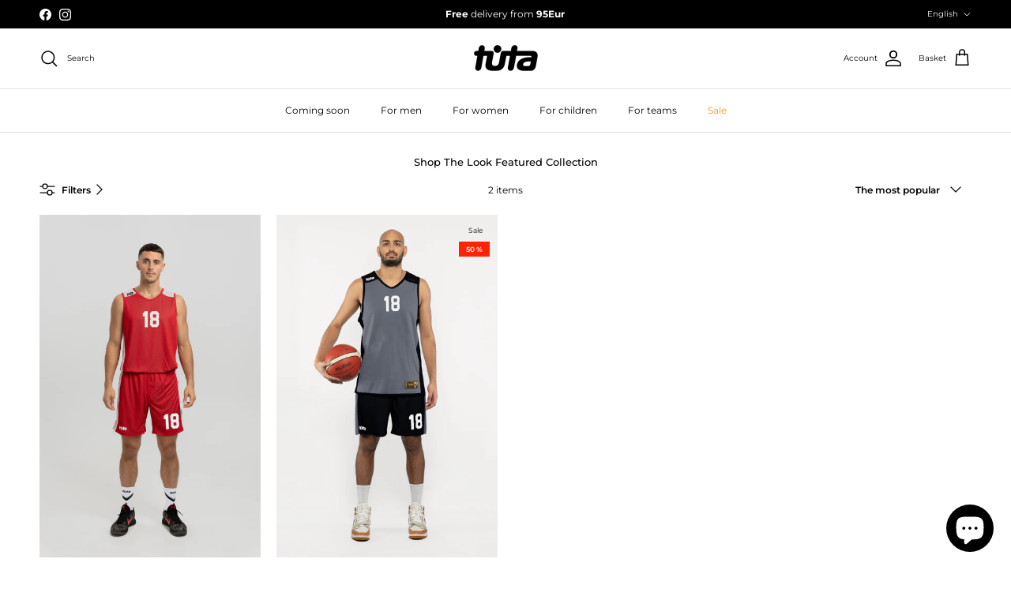

--- FILE ---
content_type: text/html; charset=utf-8
request_url: https://www.tuta.lt/en/collections/shop-the-look-featured-collection
body_size: 63978
content:
<!doctype html>
<html class="no-js" lang="en" dir="ltr">
<head><meta charset="utf-8">
<meta name="viewport" content="width=device-width,initial-scale=1">
<title>Shop The Look Featured Collection &ndash; Tūta</title><link rel="canonical" href="https://www.tuta.lt/en/collections/shop-the-look-featured-collection"><link rel="icon" href="//www.tuta.lt/cdn/shop/files/Tuta_Logo.svg?crop=center&height=48&v=1737455325&width=48" type="image/svg+xml">
  <link rel="apple-touch-icon" href="//www.tuta.lt/cdn/shop/files/Tuta_Logo.svg?crop=center&height=180&v=1737455325&width=180"><meta property="og:site_name" content="Tūta">
<meta property="og:url" content="https://www.tuta.lt/en/collections/shop-the-look-featured-collection">
<meta property="og:title" content="Shop The Look Featured Collection">
<meta property="og:type" content="product.group">
<meta property="og:description" content="Basketball and casual wear. Men&#39;s basketball clothing, women&#39;s, children&#39;s, team sports clothing. Large selection of sizes, colors, fast delivery."><meta property="og:image" content="http://www.tuta.lt/cdn/shop/files/TUTA_Be_apvado_889f7ea6-880a-43e3-8838-6afb26f946e4.png?crop=center&height=1200&v=1670238510&width=1200">
  <meta property="og:image:secure_url" content="https://www.tuta.lt/cdn/shop/files/TUTA_Be_apvado_889f7ea6-880a-43e3-8838-6afb26f946e4.png?crop=center&height=1200&v=1670238510&width=1200">
  <meta property="og:image:width" content="699">
  <meta property="og:image:height" content="499"><meta name="twitter:card" content="summary_large_image">
<meta name="twitter:title" content="Shop The Look Featured Collection">
<meta name="twitter:description" content="Basketball and casual wear. Men&#39;s basketball clothing, women&#39;s, children&#39;s, team sports clothing. Large selection of sizes, colors, fast delivery.">
<style>@font-face {
  font-family: Montserrat;
  font-weight: 400;
  font-style: normal;
  font-display: fallback;
  src: url("//www.tuta.lt/cdn/fonts/montserrat/montserrat_n4.81949fa0ac9fd2021e16436151e8eaa539321637.woff2") format("woff2"),
       url("//www.tuta.lt/cdn/fonts/montserrat/montserrat_n4.a6c632ca7b62da89c3594789ba828388aac693fe.woff") format("woff");
}
@font-face {
  font-family: Montserrat;
  font-weight: 700;
  font-style: normal;
  font-display: fallback;
  src: url("//www.tuta.lt/cdn/fonts/montserrat/montserrat_n7.3c434e22befd5c18a6b4afadb1e3d77c128c7939.woff2") format("woff2"),
       url("//www.tuta.lt/cdn/fonts/montserrat/montserrat_n7.5d9fa6e2cae713c8fb539a9876489d86207fe957.woff") format("woff");
}
@font-face {
  font-family: Montserrat;
  font-weight: 500;
  font-style: normal;
  font-display: fallback;
  src: url("//www.tuta.lt/cdn/fonts/montserrat/montserrat_n5.07ef3781d9c78c8b93c98419da7ad4fbeebb6635.woff2") format("woff2"),
       url("//www.tuta.lt/cdn/fonts/montserrat/montserrat_n5.adf9b4bd8b0e4f55a0b203cdd84512667e0d5e4d.woff") format("woff");
}
@font-face {
  font-family: Montserrat;
  font-weight: 400;
  font-style: italic;
  font-display: fallback;
  src: url("//www.tuta.lt/cdn/fonts/montserrat/montserrat_i4.5a4ea298b4789e064f62a29aafc18d41f09ae59b.woff2") format("woff2"),
       url("//www.tuta.lt/cdn/fonts/montserrat/montserrat_i4.072b5869c5e0ed5b9d2021e4c2af132e16681ad2.woff") format("woff");
}
@font-face {
  font-family: Montserrat;
  font-weight: 700;
  font-style: italic;
  font-display: fallback;
  src: url("//www.tuta.lt/cdn/fonts/montserrat/montserrat_i7.a0d4a463df4f146567d871890ffb3c80408e7732.woff2") format("woff2"),
       url("//www.tuta.lt/cdn/fonts/montserrat/montserrat_i7.f6ec9f2a0681acc6f8152c40921d2a4d2e1a2c78.woff") format("woff");
}
@font-face {
  font-family: Montserrat;
  font-weight: 500;
  font-style: normal;
  font-display: fallback;
  src: url("//www.tuta.lt/cdn/fonts/montserrat/montserrat_n5.07ef3781d9c78c8b93c98419da7ad4fbeebb6635.woff2") format("woff2"),
       url("//www.tuta.lt/cdn/fonts/montserrat/montserrat_n5.adf9b4bd8b0e4f55a0b203cdd84512667e0d5e4d.woff") format("woff");
}
@font-face {
  font-family: Montserrat;
  font-weight: 400;
  font-style: normal;
  font-display: fallback;
  src: url("//www.tuta.lt/cdn/fonts/montserrat/montserrat_n4.81949fa0ac9fd2021e16436151e8eaa539321637.woff2") format("woff2"),
       url("//www.tuta.lt/cdn/fonts/montserrat/montserrat_n4.a6c632ca7b62da89c3594789ba828388aac693fe.woff") format("woff");
}
@font-face {
  font-family: Montserrat;
  font-weight: 400;
  font-style: normal;
  font-display: fallback;
  src: url("//www.tuta.lt/cdn/fonts/montserrat/montserrat_n4.81949fa0ac9fd2021e16436151e8eaa539321637.woff2") format("woff2"),
       url("//www.tuta.lt/cdn/fonts/montserrat/montserrat_n4.a6c632ca7b62da89c3594789ba828388aac693fe.woff") format("woff");
}
@font-face {
  font-family: Montserrat;
  font-weight: 600;
  font-style: normal;
  font-display: fallback;
  src: url("//www.tuta.lt/cdn/fonts/montserrat/montserrat_n6.1326b3e84230700ef15b3a29fb520639977513e0.woff2") format("woff2"),
       url("//www.tuta.lt/cdn/fonts/montserrat/montserrat_n6.652f051080eb14192330daceed8cd53dfdc5ead9.woff") format("woff");
}
:root {
  --page-container-width:          2200px;
  --reading-container-width:       720px;
  --divider-opacity:               0.14;
  --gutter-large:                  30px;
  --gutter-desktop:                20px;
  --gutter-mobile:                 16px;
  --section-padding:               50px;
  --larger-section-padding:        80px;
  --larger-section-padding-mobile: 60px;
  --largest-section-padding:       110px;
  --aos-animate-duration:          0.6s;

  --base-font-family:              Montserrat, sans-serif;
  --base-font-weight:              400;
  --base-font-style:               normal;
  --heading-font-family:           Montserrat, sans-serif;
  --heading-font-weight:           500;
  --heading-font-style:            normal;
  --heading-font-letter-spacing:   normal;
  --logo-font-family:              Montserrat, sans-serif;
  --logo-font-weight:              400;
  --logo-font-style:               normal;
  --nav-font-family:               Montserrat, sans-serif;
  --nav-font-weight:               400;
  --nav-font-style:                normal;

  --base-text-size:12px;
  --base-line-height:              1.6;
  --input-text-size:16px;
  --smaller-text-size-1:10px;
  --smaller-text-size-2:14px;
  --smaller-text-size-3:9px;
  --smaller-text-size-4:8px;
  --larger-text-size:14px;
  --super-large-text-size:25px;
  --super-large-mobile-text-size:12px;
  --larger-mobile-text-size:12px;
  --logo-text-size:20px;--btn-letter-spacing: normal;
    --btn-text-transform: none;
    --button-text-size: 12px;
    --quickbuy-button-text-size: 12px;
    --small-feature-link-font-size: 1em;
    --input-btn-padding-top: 13px;
    --input-btn-padding-bottom: 13px;--heading-text-transform:none;
  --nav-text-size:                      12px;
  --mobile-menu-font-weight:            600;

  --body-bg-color:                      255 255 255;
  --bg-color:                           255 255 255;
  --body-text-color:                    0 0 0;
  --text-color:                         0 0 0;

  --header-text-col:                    #000000;--header-text-hover-col:             var(--main-nav-link-hover-col);--header-bg-col:                     #ffffff;
  --heading-color:                     0 0 0;
  --body-heading-color:                0 0 0;
  --heading-divider-col:               #e2e2e2;

  --logo-col:                          #000000;
  --main-nav-bg:                       #ffffff;
  --main-nav-link-col:                 #000000;
  --main-nav-link-hover-col:           #000000;
  --main-nav-link-featured-col:        #de9e21;

  --link-color:                        0 0 0;
  --body-link-color:                   0 0 0;

  --btn-bg-color:                        0 0 0;
  --btn-bg-hover-color:                  0 0 0;
  --btn-border-color:                    0 0 0;
  --btn-border-hover-color:              0 0 0;
  --btn-text-color:                      255 255 255;
  --btn-text-hover-color:                255 255 255;--btn-alt-bg-color:                    0 0 0;
  --btn-alt-text-color:                  255 255 255;
  --btn-alt-border-color:                0 0 0;
  --btn-alt-border-hover-color:          0 0 0;--btn-ter-bg-color:                    235 235 235;
  --btn-ter-text-color:                  0 0 0;
  --btn-ter-bg-hover-color:              0 0 0;
  --btn-ter-text-hover-color:            255 255 255;--btn-border-radius: 3px;
    --btn-inspired-border-radius: 3px;--color-scheme-default:                             #ffffff;
  --color-scheme-default-color:                       255 255 255;
  --color-scheme-default-text-color:                  0 0 0;
  --color-scheme-default-head-color:                  0 0 0;
  --color-scheme-default-link-color:                  0 0 0;
  --color-scheme-default-btn-text-color:              255 255 255;
  --color-scheme-default-btn-text-hover-color:        255 255 255;
  --color-scheme-default-btn-bg-color:                0 0 0;
  --color-scheme-default-btn-bg-hover-color:          0 0 0;
  --color-scheme-default-btn-border-color:            0 0 0;
  --color-scheme-default-btn-border-hover-color:      0 0 0;
  --color-scheme-default-btn-alt-text-color:          255 255 255;
  --color-scheme-default-btn-alt-bg-color:            0 0 0;
  --color-scheme-default-btn-alt-border-color:        0 0 0;
  --color-scheme-default-btn-alt-border-hover-color:  0 0 0;

  --color-scheme-1:                             #f7f7f8;
  --color-scheme-1-color:                       247 247 248;
  --color-scheme-1-text-color:                  103 104 105;
  --color-scheme-1-head-color:                  23 23 23;
  --color-scheme-1-link-color:                  23 23 23;
  --color-scheme-1-btn-text-color:              255 255 255;
  --color-scheme-1-btn-text-hover-color:        255 255 255;
  --color-scheme-1-btn-bg-color:                0 0 0;
  --color-scheme-1-btn-bg-hover-color:          0 0 0;
  --color-scheme-1-btn-border-color:            0 0 0;
  --color-scheme-1-btn-border-hover-color:      0 0 0;
  --color-scheme-1-btn-alt-text-color:          0 0 0;
  --color-scheme-1-btn-alt-bg-color:            255 255 255;
  --color-scheme-1-btn-alt-border-color:        0 0 0;
  --color-scheme-1-btn-alt-border-hover-color:  0 0 0;

  --color-scheme-2:                             #000000;
  --color-scheme-2-color:                       0 0 0;
  --color-scheme-2-text-color:                  255 255 255;
  --color-scheme-2-head-color:                  255 255 255;
  --color-scheme-2-link-color:                  255 255 255;
  --color-scheme-2-btn-text-color:              255 255 255;
  --color-scheme-2-btn-text-hover-color:        255 255 255;
  --color-scheme-2-btn-bg-color:                0 0 0;
  --color-scheme-2-btn-bg-hover-color:          0 0 0;
  --color-scheme-2-btn-border-color:            0 0 0;
  --color-scheme-2-btn-border-hover-color:      0 0 0;
  --color-scheme-2-btn-alt-text-color:          23 23 23;
  --color-scheme-2-btn-alt-bg-color:            255 255 255;
  --color-scheme-2-btn-alt-border-color:        23 23 23;
  --color-scheme-2-btn-alt-border-hover-color:  23 23 23;

  /* Shop Pay payment terms */
  --payment-terms-background-color:    #ffffff;--quickbuy-bg: 255 255 255;--body-input-background-color:       rgb(var(--body-bg-color));
  --input-background-color:            rgb(var(--body-bg-color));
  --body-input-text-color:             var(--body-text-color);
  --input-text-color:                  var(--body-text-color);
  --body-input-border-color:           rgb(191, 191, 191);
  --input-border-color:                rgb(191, 191, 191);
  --input-border-color-hover:          rgb(115, 115, 115);
  --input-border-color-active:         rgb(0, 0, 0);

  --swatch-cross-svg:                  url("data:image/svg+xml,%3Csvg xmlns='http://www.w3.org/2000/svg' width='240' height='240' viewBox='0 0 24 24' fill='none' stroke='rgb(191, 191, 191)' stroke-width='0.09' preserveAspectRatio='none' %3E%3Cline x1='24' y1='0' x2='0' y2='24'%3E%3C/line%3E%3C/svg%3E");
  --swatch-cross-hover:                url("data:image/svg+xml,%3Csvg xmlns='http://www.w3.org/2000/svg' width='240' height='240' viewBox='0 0 24 24' fill='none' stroke='rgb(115, 115, 115)' stroke-width='0.09' preserveAspectRatio='none' %3E%3Cline x1='24' y1='0' x2='0' y2='24'%3E%3C/line%3E%3C/svg%3E");
  --swatch-cross-active:               url("data:image/svg+xml,%3Csvg xmlns='http://www.w3.org/2000/svg' width='240' height='240' viewBox='0 0 24 24' fill='none' stroke='rgb(0, 0, 0)' stroke-width='0.09' preserveAspectRatio='none' %3E%3Cline x1='24' y1='0' x2='0' y2='24'%3E%3C/line%3E%3C/svg%3E");

  --footer-divider-col:                rgba(0,0,0,0);
  --footer-text-col:                   0 0 0;
  --footer-heading-col:                0 0 0;
  --footer-bg-col:                     226 226 226;--product-label-overlay-justify: flex-start;--product-label-overlay-align: flex-end;--product-label-overlay-reduction-text:   #ffffff;
  --product-label-overlay-reduction-bg:     #fd2406;
  --product-label-overlay-reduction-text-weight: 600;
  --product-label-overlay-stock-text:       #ffffff;
  --product-label-overlay-stock-bg:         #4c4c4b;
  --product-label-overlay-new-text:         #108043;
  --product-label-overlay-new-bg:           rgba(0,0,0,0);
  --product-label-overlay-meta-text:        #171717;
  --product-label-overlay-meta-bg:          rgba(0,0,0,0);
  --product-label-sale-text:                #b33323;
  --product-label-sold-text:                #b33323;
  --product-label-preorder-text:            #000000;

  --product-block-crop-align:               center;

  
  --product-block-price-align:              flex-start;
  --product-block-price-item-margin-start:  initial;
  --product-block-price-item-margin-end:    .5rem;
  

  

  --collection-block-image-position:   center center;

  --swatch-picker-image-size:          70px;
  --swatch-crop-align:                 center center;

  --image-overlay-text-color:          0 0 0;--image-overlay-bg:                  rgba(0, 0, 0, 0.35);
  --image-overlay-shadow-start:        rgb(0 0 0 / 0.35);
  --image-overlay-box-opacity:         0.35;--product-inventory-ok-box-color:            #f2faf0;
  --product-inventory-ok-text-color:           #108043;
  --product-inventory-ok-icon-box-fill-color:  #fff;
  --product-inventory-low-box-color:           #fcf1cd;
  --product-inventory-low-text-color:          #dd9a1a;
  --product-inventory-low-icon-box-fill-color: #fff;
  --product-inventory-low-text-color-channels: 16, 128, 67;
  --product-inventory-ok-text-color-channels:  221, 154, 26;

  --rating-star-color: 246 165 41;--overlay-align-left: start;
    --overlay-align-right: end;}html[dir=rtl] {
  --overlay-right-text-m-left: 0;
  --overlay-right-text-m-right: auto;
  --overlay-left-shadow-left-left: 15%;
  --overlay-left-shadow-left-right: -50%;
  --overlay-left-shadow-right-left: -85%;
  --overlay-left-shadow-right-right: 0;
}.image-overlay--bg-box .text-overlay .text-overlay__text {
    --image-overlay-box-bg: 255 255 255;
    --heading-color: var(--body-heading-color);
    --text-color: var(--body-text-color);
    --link-color: var(--body-link-color);
  }::selection {
    background: rgb(var(--body-heading-color));
    color: rgb(var(--body-bg-color));
  }
  ::-moz-selection {
    background: rgb(var(--body-heading-color));
    color: rgb(var(--body-bg-color));
  }.use-color-scheme--default {
  --product-label-sale-text:           #b33323;
  --product-label-sold-text:           #b33323;
  --product-label-preorder-text:       #000000;
  --input-background-color:            rgb(var(--body-bg-color));
  --input-text-color:                  var(--body-input-text-color);
  --input-border-color:                rgb(191, 191, 191);
  --input-border-color-hover:          rgb(115, 115, 115);
  --input-border-color-active:         rgb(0, 0, 0);
}.use-color-scheme--1 {
  --product-label-sale-text:           currentColor;
  --product-label-sold-text:           currentColor;
  --product-label-preorder-text:       currentColor;
  --input-background-color:            transparent;
  --input-text-color:                  103 104 105;
  --input-border-color:                rgb(204, 204, 205);
  --input-border-color-hover:          rgb(168, 168, 169);
  --input-border-color-active:         rgb(103, 104, 105);
}.use-color-scheme--2 {
  --product-label-sale-text:           currentColor;
  --product-label-sold-text:           currentColor;
  --product-label-preorder-text:       currentColor;
  --input-background-color:            transparent;
  --input-text-color:                  255 255 255;
  --input-border-color:                rgb(77, 77, 77);
  --input-border-color-hover:          rgb(140, 140, 140);
  --input-border-color-active:         rgb(255, 255, 255);
}</style>

  <link href="//www.tuta.lt/cdn/shop/t/32/assets/main.css?v=59812818702299870031765378520" rel="stylesheet" type="text/css" media="all" />
<link rel="stylesheet" href="//www.tuta.lt/cdn/shop/t/32/assets/swatches.css?v=97052884768634613961765378544" media="print" onload="this.media='all'"><link rel="preload" as="font" href="//www.tuta.lt/cdn/fonts/montserrat/montserrat_n4.81949fa0ac9fd2021e16436151e8eaa539321637.woff2" type="font/woff2" crossorigin><link rel="preload" as="font" href="//www.tuta.lt/cdn/fonts/montserrat/montserrat_n5.07ef3781d9c78c8b93c98419da7ad4fbeebb6635.woff2" type="font/woff2" crossorigin><script>
    document.documentElement.className = document.documentElement.className.replace('no-js', 'js');

    window.theme = {
      info: {
        name: 'Symmetry',
        version: '8.1.1'
      },
      device: {
        hasTouch: window.matchMedia('(any-pointer: coarse)').matches,
        hasHover: window.matchMedia('(hover: hover)').matches
      },
      mediaQueries: {
        md: '(min-width: 768px)',
        productMediaCarouselBreak: '(min-width: 1041px)'
      },
      routes: {
        base: 'https://www.tuta.lt',
        cart: '/en/cart',
        cartAdd: '/en/cart/add.js',
        cartUpdate: '/en/cart/update.js',
        predictiveSearch: '/en/search/suggest'
      },
      strings: {
        cartTermsConfirmation: "You must agree to the terms and conditions before proceeding.",
        cartItemsQuantityError: "You can only add [QUANTITY] to your cart ",
        generalSearchViewAll: "See all",
        noStock: "Sold out",
        noVariant: "Can\u0026#39;t",
        productsProductChooseA: "Choose",
        generalSearchPages: "Pages",
        generalSearchNoResultsWithoutTerms: "Sorry, no results were found",
        shippingCalculator: {
          singleRate: "Delivery rate to the specified address:",
          multipleRates: "There are several shipping rates for the given address:",
          noRates: "No shipping rates found for this address."
        },
        regularPrice: "Regular price",
        salePrice: "Sale price"
      },
      settings: {
        moneyWithCurrencyFormat: "€{{amount_with_comma_separator}} EUR",
        cartType: "page",
        afterAddToCart: "notification",
        quickbuyStyle: "button",
        externalLinksNewTab: true,
        internalLinksSmoothScroll: true
      }
    }

    theme.inlineNavigationCheck = function() {
      var pageHeader = document.querySelector('.pageheader'),
          inlineNavContainer = pageHeader.querySelector('.logo-area__left__inner'),
          inlineNav = inlineNavContainer.querySelector('.navigation--left');
      if (inlineNav && getComputedStyle(inlineNav).display != 'none') {
        var inlineMenuCentered = document.querySelector('.pageheader--layout-inline-menu-center'),
            logoContainer = document.querySelector('.logo-area__middle__inner');
        if(inlineMenuCentered) {
          var rightWidth = document.querySelector('.logo-area__right__inner').clientWidth,
              middleWidth = logoContainer.clientWidth,
              logoArea = document.querySelector('.logo-area'),
              computedLogoAreaStyle = getComputedStyle(logoArea),
              logoAreaInnerWidth = logoArea.clientWidth - Math.ceil(parseFloat(computedLogoAreaStyle.paddingLeft)) - Math.ceil(parseFloat(computedLogoAreaStyle.paddingRight)),
              availableNavWidth = logoAreaInnerWidth - Math.max(rightWidth, middleWidth) * 2 - 40;
          inlineNavContainer.style.maxWidth = availableNavWidth + 'px';
        }

        var firstInlineNavLink = inlineNav.querySelector('.navigation__item:first-child'),
            lastInlineNavLink = inlineNav.querySelector('.navigation__item:last-child');
        if (lastInlineNavLink) {
          var inlineNavWidth = null;
          if(document.querySelector('html[dir=rtl]')) {
            inlineNavWidth = firstInlineNavLink.offsetLeft - lastInlineNavLink.offsetLeft + firstInlineNavLink.offsetWidth;
          } else {
            inlineNavWidth = lastInlineNavLink.offsetLeft - firstInlineNavLink.offsetLeft + lastInlineNavLink.offsetWidth;
          }
          if (inlineNavContainer.offsetWidth >= inlineNavWidth) {
            pageHeader.classList.add('pageheader--layout-inline-permitted');
            var tallLogo = logoContainer.clientHeight > lastInlineNavLink.clientHeight + 20;
            if (tallLogo) {
              inlineNav.classList.add('navigation--tight-underline');
            } else {
              inlineNav.classList.remove('navigation--tight-underline');
            }
          } else {
            pageHeader.classList.remove('pageheader--layout-inline-permitted');
          }
        }
      }
    };

    theme.setInitialHeaderHeightProperty = () => {
      const section = document.querySelector('.section-header');
      if (section) {
        document.documentElement.style.setProperty('--theme-header-height', Math.ceil(section.clientHeight) + 'px');
      }
    };
  </script>

  <script src="//www.tuta.lt/cdn/shop/t/32/assets/main.js?v=25831844697274821701765378520" defer></script>
    <script src="//www.tuta.lt/cdn/shop/t/32/assets/animate-on-scroll.js?v=15249566486942820451765378520" defer></script>
    <link href="//www.tuta.lt/cdn/shop/t/32/assets/animate-on-scroll.css?v=135962721104954213331765378520" rel="stylesheet" type="text/css" media="all" />
  

  <script>window.performance && window.performance.mark && window.performance.mark('shopify.content_for_header.start');</script><meta id="shopify-digital-wallet" name="shopify-digital-wallet" content="/60237414563/digital_wallets/dialog">
<link rel="alternate" type="application/atom+xml" title="Feed" href="/en/collections/shop-the-look-featured-collection.atom" />
<link rel="alternate" hreflang="x-default" href="https://www.tuta.lt/collections/shop-the-look-featured-collection">
<link rel="alternate" hreflang="lt" href="https://www.tuta.lt/collections/shop-the-look-featured-collection">
<link rel="alternate" hreflang="en" href="https://www.tuta.lt/en/collections/shop-the-look-featured-collection">
<link rel="alternate" type="application/json+oembed" href="https://www.tuta.lt/en/collections/shop-the-look-featured-collection.oembed">
<script async="async" src="/checkouts/internal/preloads.js?locale=en-LT"></script>
<script id="shopify-features" type="application/json">{"accessToken":"2c255a97273ae50f5d18190404ae7259","betas":["rich-media-storefront-analytics"],"domain":"www.tuta.lt","predictiveSearch":true,"shopId":60237414563,"locale":"en"}</script>
<script>var Shopify = Shopify || {};
Shopify.shop = "tutasample.myshopify.com";
Shopify.locale = "en";
Shopify.currency = {"active":"EUR","rate":"1.0"};
Shopify.country = "LT";
Shopify.theme = {"name":"Updated copy of Tūta","id":192623116619,"schema_name":"Symmetry","schema_version":"8.1.1","theme_store_id":568,"role":"main"};
Shopify.theme.handle = "null";
Shopify.theme.style = {"id":null,"handle":null};
Shopify.cdnHost = "www.tuta.lt/cdn";
Shopify.routes = Shopify.routes || {};
Shopify.routes.root = "/en/";</script>
<script type="module">!function(o){(o.Shopify=o.Shopify||{}).modules=!0}(window);</script>
<script>!function(o){function n(){var o=[];function n(){o.push(Array.prototype.slice.apply(arguments))}return n.q=o,n}var t=o.Shopify=o.Shopify||{};t.loadFeatures=n(),t.autoloadFeatures=n()}(window);</script>
<script id="shop-js-analytics" type="application/json">{"pageType":"collection"}</script>
<script defer="defer" async type="module" src="//www.tuta.lt/cdn/shopifycloud/shop-js/modules/v2/client.init-shop-cart-sync_BN7fPSNr.en.esm.js"></script>
<script defer="defer" async type="module" src="//www.tuta.lt/cdn/shopifycloud/shop-js/modules/v2/chunk.common_Cbph3Kss.esm.js"></script>
<script defer="defer" async type="module" src="//www.tuta.lt/cdn/shopifycloud/shop-js/modules/v2/chunk.modal_DKumMAJ1.esm.js"></script>
<script type="module">
  await import("//www.tuta.lt/cdn/shopifycloud/shop-js/modules/v2/client.init-shop-cart-sync_BN7fPSNr.en.esm.js");
await import("//www.tuta.lt/cdn/shopifycloud/shop-js/modules/v2/chunk.common_Cbph3Kss.esm.js");
await import("//www.tuta.lt/cdn/shopifycloud/shop-js/modules/v2/chunk.modal_DKumMAJ1.esm.js");

  window.Shopify.SignInWithShop?.initShopCartSync?.({"fedCMEnabled":true,"windoidEnabled":true});

</script>
<script id="__st">var __st={"a":60237414563,"offset":7200,"reqid":"a82aca33-aaf6-4502-acd9-c643273bbecc-1769781947","pageurl":"www.tuta.lt\/en\/collections\/shop-the-look-featured-collection","u":"96a67965fe4b","p":"collection","rtyp":"collection","rid":293771968675};</script>
<script>window.ShopifyPaypalV4VisibilityTracking = true;</script>
<script id="captcha-bootstrap">!function(){'use strict';const t='contact',e='account',n='new_comment',o=[[t,t],['blogs',n],['comments',n],[t,'customer']],c=[[e,'customer_login'],[e,'guest_login'],[e,'recover_customer_password'],[e,'create_customer']],r=t=>t.map((([t,e])=>`form[action*='/${t}']:not([data-nocaptcha='true']) input[name='form_type'][value='${e}']`)).join(','),a=t=>()=>t?[...document.querySelectorAll(t)].map((t=>t.form)):[];function s(){const t=[...o],e=r(t);return a(e)}const i='password',u='form_key',d=['recaptcha-v3-token','g-recaptcha-response','h-captcha-response',i],f=()=>{try{return window.sessionStorage}catch{return}},m='__shopify_v',_=t=>t.elements[u];function p(t,e,n=!1){try{const o=window.sessionStorage,c=JSON.parse(o.getItem(e)),{data:r}=function(t){const{data:e,action:n}=t;return t[m]||n?{data:e,action:n}:{data:t,action:n}}(c);for(const[e,n]of Object.entries(r))t.elements[e]&&(t.elements[e].value=n);n&&o.removeItem(e)}catch(o){console.error('form repopulation failed',{error:o})}}const l='form_type',E='cptcha';function T(t){t.dataset[E]=!0}const w=window,h=w.document,L='Shopify',v='ce_forms',y='captcha';let A=!1;((t,e)=>{const n=(g='f06e6c50-85a8-45c8-87d0-21a2b65856fe',I='https://cdn.shopify.com/shopifycloud/storefront-forms-hcaptcha/ce_storefront_forms_captcha_hcaptcha.v1.5.2.iife.js',D={infoText:'Protected by hCaptcha',privacyText:'Privacy',termsText:'Terms'},(t,e,n)=>{const o=w[L][v],c=o.bindForm;if(c)return c(t,g,e,D).then(n);var r;o.q.push([[t,g,e,D],n]),r=I,A||(h.body.append(Object.assign(h.createElement('script'),{id:'captcha-provider',async:!0,src:r})),A=!0)});var g,I,D;w[L]=w[L]||{},w[L][v]=w[L][v]||{},w[L][v].q=[],w[L][y]=w[L][y]||{},w[L][y].protect=function(t,e){n(t,void 0,e),T(t)},Object.freeze(w[L][y]),function(t,e,n,w,h,L){const[v,y,A,g]=function(t,e,n){const i=e?o:[],u=t?c:[],d=[...i,...u],f=r(d),m=r(i),_=r(d.filter((([t,e])=>n.includes(e))));return[a(f),a(m),a(_),s()]}(w,h,L),I=t=>{const e=t.target;return e instanceof HTMLFormElement?e:e&&e.form},D=t=>v().includes(t);t.addEventListener('submit',(t=>{const e=I(t);if(!e)return;const n=D(e)&&!e.dataset.hcaptchaBound&&!e.dataset.recaptchaBound,o=_(e),c=g().includes(e)&&(!o||!o.value);(n||c)&&t.preventDefault(),c&&!n&&(function(t){try{if(!f())return;!function(t){const e=f();if(!e)return;const n=_(t);if(!n)return;const o=n.value;o&&e.removeItem(o)}(t);const e=Array.from(Array(32),(()=>Math.random().toString(36)[2])).join('');!function(t,e){_(t)||t.append(Object.assign(document.createElement('input'),{type:'hidden',name:u})),t.elements[u].value=e}(t,e),function(t,e){const n=f();if(!n)return;const o=[...t.querySelectorAll(`input[type='${i}']`)].map((({name:t})=>t)),c=[...d,...o],r={};for(const[a,s]of new FormData(t).entries())c.includes(a)||(r[a]=s);n.setItem(e,JSON.stringify({[m]:1,action:t.action,data:r}))}(t,e)}catch(e){console.error('failed to persist form',e)}}(e),e.submit())}));const S=(t,e)=>{t&&!t.dataset[E]&&(n(t,e.some((e=>e===t))),T(t))};for(const o of['focusin','change'])t.addEventListener(o,(t=>{const e=I(t);D(e)&&S(e,y())}));const B=e.get('form_key'),M=e.get(l),P=B&&M;t.addEventListener('DOMContentLoaded',(()=>{const t=y();if(P)for(const e of t)e.elements[l].value===M&&p(e,B);[...new Set([...A(),...v().filter((t=>'true'===t.dataset.shopifyCaptcha))])].forEach((e=>S(e,t)))}))}(h,new URLSearchParams(w.location.search),n,t,e,['guest_login'])})(!0,!0)}();</script>
<script integrity="sha256-4kQ18oKyAcykRKYeNunJcIwy7WH5gtpwJnB7kiuLZ1E=" data-source-attribution="shopify.loadfeatures" defer="defer" src="//www.tuta.lt/cdn/shopifycloud/storefront/assets/storefront/load_feature-a0a9edcb.js" crossorigin="anonymous"></script>
<script data-source-attribution="shopify.dynamic_checkout.dynamic.init">var Shopify=Shopify||{};Shopify.PaymentButton=Shopify.PaymentButton||{isStorefrontPortableWallets:!0,init:function(){window.Shopify.PaymentButton.init=function(){};var t=document.createElement("script");t.src="https://www.tuta.lt/cdn/shopifycloud/portable-wallets/latest/portable-wallets.en.js",t.type="module",document.head.appendChild(t)}};
</script>
<script data-source-attribution="shopify.dynamic_checkout.buyer_consent">
  function portableWalletsHideBuyerConsent(e){var t=document.getElementById("shopify-buyer-consent"),n=document.getElementById("shopify-subscription-policy-button");t&&n&&(t.classList.add("hidden"),t.setAttribute("aria-hidden","true"),n.removeEventListener("click",e))}function portableWalletsShowBuyerConsent(e){var t=document.getElementById("shopify-buyer-consent"),n=document.getElementById("shopify-subscription-policy-button");t&&n&&(t.classList.remove("hidden"),t.removeAttribute("aria-hidden"),n.addEventListener("click",e))}window.Shopify?.PaymentButton&&(window.Shopify.PaymentButton.hideBuyerConsent=portableWalletsHideBuyerConsent,window.Shopify.PaymentButton.showBuyerConsent=portableWalletsShowBuyerConsent);
</script>
<script data-source-attribution="shopify.dynamic_checkout.cart.bootstrap">document.addEventListener("DOMContentLoaded",(function(){function t(){return document.querySelector("shopify-accelerated-checkout-cart, shopify-accelerated-checkout")}if(t())Shopify.PaymentButton.init();else{new MutationObserver((function(e,n){t()&&(Shopify.PaymentButton.init(),n.disconnect())})).observe(document.body,{childList:!0,subtree:!0})}}));
</script>
<script id='scb4127' type='text/javascript' async='' src='https://www.tuta.lt/cdn/shopifycloud/privacy-banner/storefront-banner.js'></script><script id="sections-script" data-sections="footer" defer="defer" src="//www.tuta.lt/cdn/shop/t/32/compiled_assets/scripts.js?v=4199"></script>
<script>window.performance && window.performance.mark && window.performance.mark('shopify.content_for_header.end');</script>
<!-- CC Custom Head Start --><!-- CC Custom Head End --><!-- BEGIN app block: shopify://apps/makecommerce-shipping-solution/blocks/hide-checkout-button-from-modal/61e2c6ed-bbd6-4175-82c1-50e53eb3db6a -->
<!-- END app block --><!-- BEGIN app block: shopify://apps/t-lab-ai-language-translate/blocks/custom_translations/b5b83690-efd4-434d-8c6a-a5cef4019faf --><!-- BEGIN app snippet: custom_translation_scripts --><script>
(()=>{var o=/\([0-9]+?\)$/,M=/\r?\n|\r|\t|\xa0|\u200B|\u200E|&nbsp;| /g,v=/<\/?[a-z][\s\S]*>/i,t=/^(https?:\/\/|\/\/)[^\s/$.?#].[^\s]*$/i,k=/\{\{\s*([a-zA-Z_]\w*)\s*\}\}/g,p=/\{\{\s*([a-zA-Z_]\w*)\s*\}\}/,r=/^(https:)?\/\/cdn\.shopify\.com\/(.+)\.(png|jpe?g|gif|webp|svgz?|bmp|tiff?|ico|avif)/i,e=/^(https:)?\/\/cdn\.shopify\.com/i,a=/\b(?:https?|ftp)?:?\/\/?[^\s\/]+\/[^\s]+\.(?:png|jpe?g|gif|webp|svgz?|bmp|tiff?|ico|avif)\b/i,I=/url\(['"]?(.*?)['"]?\)/,m="__label:",i=document.createElement("textarea"),u={t:["src","data-src","data-source","data-href","data-zoom","data-master","data-bg","base-src"],i:["srcset","data-srcset"],o:["href","data-href"],u:["href","data-href","data-src","data-zoom"]},g=new Set(["img","picture","button","p","a","input"]),h=16.67,s=function(n){return n.nodeType===Node.ELEMENT_NODE},c=function(n){return n.nodeType===Node.TEXT_NODE};function w(n){return r.test(n.trim())||a.test(n.trim())}function b(n){return(n=>(n=n.trim(),t.test(n)))(n)||e.test(n.trim())}var l=function(n){return!n||0===n.trim().length};function j(n){return i.innerHTML=n,i.value}function T(n){return A(j(n))}function A(n){return n.trim().replace(o,"").replace(M,"").trim()}var _=1e3;function D(n){n=n.trim().replace(M,"").replace(/&amp;/g,"&").replace(/&gt;/g,">").replace(/&lt;/g,"<").trim();return n.length>_?N(n):n}function E(n){return n.trim().toLowerCase().replace(/^https:/i,"")}function N(n){for(var t=5381,r=0;r<n.length;r++)t=(t<<5)+t^n.charCodeAt(r);return(t>>>0).toString(36)}function f(n){for(var t=document.createElement("template"),r=(t.innerHTML=n,["SCRIPT","IFRAME","OBJECT","EMBED","LINK","META"]),e=/^(on\w+|srcdoc|style)$/i,a=document.createTreeWalker(t.content,NodeFilter.SHOW_ELEMENT),i=a.nextNode();i;i=a.nextNode()){var o=i;if(r.includes(o.nodeName))o.remove();else for(var u=o.attributes.length-1;0<=u;--u)e.test(o.attributes[u].name)&&o.removeAttribute(o.attributes[u].name)}return t.innerHTML}function d(n,t,r){void 0===r&&(r=20);for(var e=n,a=0;e&&e.parentElement&&a<r;){for(var i=e.parentElement,o=0,u=t;o<u.length;o++)for(var s=u[o],c=0,l=s.l;c<l.length;c++){var f=l[c];switch(f.type){case"class":for(var d=0,v=i.classList;d<v.length;d++){var p=v[d];if(f.value.test(p))return s.label}break;case"id":if(i.id&&f.value.test(i.id))return s.label;break;case"attribute":if(i.hasAttribute(f.name)){if(!f.value)return s.label;var m=i.getAttribute(f.name);if(m&&f.value.test(m))return s.label}}}e=i,a++}return"unknown"}function y(n,t){var r,e,a;"function"==typeof window.fetch&&"AbortController"in window?(r=new AbortController,e=setTimeout(function(){return r.abort()},3e3),fetch(n,{credentials:"same-origin",signal:r.signal}).then(function(n){return clearTimeout(e),n.ok?n.json():Promise.reject(n)}).then(t).catch(console.error)):((a=new XMLHttpRequest).onreadystatechange=function(){4===a.readyState&&200===a.status&&t(JSON.parse(a.responseText))},a.open("GET",n,!0),a.timeout=3e3,a.send())}function O(){var l=/([^\s]+)\.(png|jpe?g|gif|webp|svgz?|bmp|tiff?|ico|avif)$/i,f=/_(\{width\}x*|\{width\}x\{height\}|\d{3,4}x\d{3,4}|\d{3,4}x|x\d{3,4}|pinco|icon|thumb|small|compact|medium|large|grande|original|master)(_crop_\w+)*(@[2-3]x)*(.progressive)*$/i,d=/^(https?|ftp|file):\/\//i;function r(n){var t,r="".concat(n.path).concat(n.v).concat(null!=(r=n.size)?r:"",".").concat(n.p);return n.m&&(r="".concat(n.path).concat(n.m,"/").concat(n.v).concat(null!=(t=n.size)?t:"",".").concat(n.p)),n.host&&(r="".concat(null!=(t=n.protocol)?t:"","//").concat(n.host).concat(r)),n.g&&(r+=n.g),r}return{h:function(n){var t=!0,r=(d.test(n)||n.startsWith("//")||(t=!1,n="https://example.com"+n),t);n.startsWith("//")&&(r=!1,n="https:"+n);try{new URL(n)}catch(n){return null}var e,a,i,o,u,s,n=new URL(n),c=n.pathname.split("/").filter(function(n){return n});return c.length<1||(a=c.pop(),e=null!=(e=c.pop())?e:null,null===(a=a.match(l)))?null:(s=a[1],a=a[2],i=s.match(f),o=s,(u=null)!==i&&(o=s.substring(0,i.index),u=i[0]),s=0<c.length?"/"+c.join("/")+"/":"/",{protocol:r?n.protocol:null,host:t?n.host:null,path:s,g:n.search,m:e,v:o,size:u,p:a,version:n.searchParams.get("v"),width:n.searchParams.get("width")})},T:r,S:function(n){return(n.m?"/".concat(n.m,"/"):"/").concat(n.v,".").concat(n.p)},M:function(n){return(n.m?"/".concat(n.m,"/"):"/").concat(n.v,".").concat(n.p,"?v=").concat(n.version||"0")},k:function(n,t){return r({protocol:t.protocol,host:t.host,path:t.path,g:t.g,m:t.m,v:t.v,size:n.size,p:t.p,version:t.version,width:t.width})}}}var x,S,C={},H={};function q(p,n){var m=new Map,g=new Map,i=new Map,r=new Map,e=new Map,a=new Map,o=new Map,u=function(n){return n.toLowerCase().replace(/[\s\W_]+/g,"")},s=new Set(n.A.map(u)),c=0,l=!1,f=!1,d=O();function v(n,t,r){s.has(u(n))||n&&t&&(r.set(n,t),l=!0)}function t(n,t){if(n&&n.trim()&&0!==m.size){var r=A(n),e=H[r];if(e&&(p.log("dictionary",'Overlapping text: "'.concat(n,'" related to html: "').concat(e,'"')),t)&&(n=>{if(n)for(var t=h(n.outerHTML),r=t._,e=(t.I||(r=0),n.parentElement),a=0;e&&a<5;){var i=h(e.outerHTML),o=i.I,i=i._;if(o){if(p.log("dictionary","Ancestor depth ".concat(a,": overlap score=").concat(i.toFixed(3),", base=").concat(r.toFixed(3))),r<i)return 1;if(i<r&&0<r)return}e=e.parentElement,a++}})(t))p.log("dictionary",'Skipping text translation for "'.concat(n,'" because an ancestor HTML translation exists'));else{e=m.get(r);if(e)return e;var a=n;if(a&&a.trim()&&0!==g.size){for(var i,o,u,s=g.entries(),c=s.next();!c.done;){var l=c.value[0],f=c.value[1],d=a.trim().match(l);if(d&&1<d.length){i=l,o=f,u=d;break}c=s.next()}if(i&&o&&u){var v=u.slice(1),t=o.match(k);if(t&&t.length===v.length)return t.reduce(function(n,t,r){return n.replace(t,v[r])},o)}}}}return null}function h(n){var r,e,a;return!n||!n.trim()||0===i.size?{I:null,_:0}:(r=D(n),a=0,(e=null)!=(n=i.get(r))?{I:n,_:1}:(i.forEach(function(n,t){-1!==t.indexOf(r)&&(t=r.length/t.length,a<t)&&(a=t,e=n)}),{I:e,_:a}))}function w(n){return n&&n.trim()&&0!==i.size&&(n=D(n),null!=(n=i.get(n)))?n:null}function b(n){if(n&&n.trim()&&0!==r.size){var t=E(n),t=r.get(t);if(t)return t;t=d.h(n);if(t){n=d.M(t).toLowerCase(),n=r.get(n);if(n)return n;n=d.S(t).toLowerCase(),t=r.get(n);if(t)return t}}return null}function T(n){return!n||!n.trim()||0===e.size||void 0===(n=e.get(A(n)))?null:n}function y(n){return!n||!n.trim()||0===a.size||void 0===(n=a.get(E(n)))?null:n}function x(n){var t;return!n||!n.trim()||0===o.size?null:null!=(t=o.get(A(n)))?t:(t=D(n),void 0!==(n=o.get(t))?n:null)}function S(){var n={j:m,D:g,N:i,O:r,C:e,H:a,q:o,L:l,R:c,F:C};return JSON.stringify(n,function(n,t){return t instanceof Map?Object.fromEntries(t.entries()):t})}return{J:function(n,t){v(n,t,m)},U:function(n,t){n&&t&&(n=new RegExp("^".concat(n,"$"),"s"),g.set(n,t),l=!0)},$:function(n,t){var r;n!==t&&(v((r=j(r=n).trim().replace(M,"").trim()).length>_?N(r):r,t,i),c=Math.max(c,n.length))},P:function(n,t){v(n,t,r),(n=d.h(n))&&(v(d.M(n).toLowerCase(),t,r),v(d.S(n).toLowerCase(),t,r))},G:function(n,t){v(n.replace("[img-alt]","").replace(M,"").trim(),t,e)},B:function(n,t){v(n,t,a)},W:function(n,t){f=!0,v(n,t,o)},V:function(){return p.log("dictionary","Translation dictionaries: ",S),i.forEach(function(n,r){m.forEach(function(n,t){r!==t&&-1!==r.indexOf(t)&&(C[t]=A(n),H[t]=r)})}),p.log("dictionary","appliedTextTranslations: ",JSON.stringify(C)),p.log("dictionary","overlappingTexts: ",JSON.stringify(H)),{L:l,Z:f,K:t,X:w,Y:b,nn:T,tn:y,rn:x}}}}function z(n,t,r){function f(n,t){t=n.split(t);return 2===t.length?t[1].trim()?t:[t[0]]:[n]}var d=q(r,t);return n.forEach(function(n){if(n){var c,l=n.name,n=n.value;if(l&&n){if("string"==typeof n)try{c=JSON.parse(n)}catch(n){return void r.log("dictionary","Invalid metafield JSON for "+l,function(){return String(n)})}else c=n;c&&Object.keys(c).forEach(function(e){if(e){var n,t,r,a=c[e];if(a)if(e!==a)if(l.includes("judge"))r=T(e),d.W(r,a);else if(e.startsWith("[img-alt]"))d.G(e,a);else if(e.startsWith("[img-src]"))n=E(e.replace("[img-src]","")),d.P(n,a);else if(v.test(e))d.$(e,a);else if(w(e))n=E(e),d.P(n,a);else if(b(e))r=E(e),d.B(r,a);else if("/"===(n=(n=e).trim())[0]&&"/"!==n[1]&&(r=E(e),d.B(r,a),r=T(e),d.J(r,a)),p.test(e))(s=(r=e).match(k))&&0<s.length&&(t=r.replace(/[-\/\\^$*+?.()|[\]]/g,"\\$&"),s.forEach(function(n){t=t.replace(n,"(.*)")}),d.U(t,a));else if(e.startsWith(m))r=a.replace(m,""),s=e.replace(m,""),d.J(T(s),r);else{if("product_tags"===l)for(var i=0,o=["_",":"];i<o.length;i++){var u=(n=>{if(e.includes(n)){var t=f(e,n),r=f(a,n);if(t.length===r.length)return t.forEach(function(n,t){n!==r[t]&&(d.J(T(n),r[t]),d.J(T("".concat(n,":")),"".concat(r[t],":")))}),{value:void 0}}})(o[i]);if("object"==typeof u)return u.value}var s=T(e);s!==a&&d.J(s,a)}}})}}}),d.V()}function L(y,x){var e=[{label:"judge-me",l:[{type:"class",value:/jdgm/i},{type:"id",value:/judge-me/i},{type:"attribute",name:"data-widget-name",value:/review_widget/i}]}],a=O();function S(r,n,e){n.forEach(function(n){var t=r.getAttribute(n);t&&(t=n.includes("href")?e.tn(t):e.K(t))&&r.setAttribute(n,t)})}function M(n,t,r){var e,a=n.getAttribute(t);a&&((e=i(a=E(a.split("&")[0]),r))?n.setAttribute(t,e):(e=r.tn(a))&&n.setAttribute(t,e))}function k(n,t,r){var e=n.getAttribute(t);e&&(e=((n,t)=>{var r=(n=n.split(",").filter(function(n){return null!=n&&""!==n.trim()}).map(function(n){var n=n.trim().split(/\s+/),t=n[0].split("?"),r=t[0],t=t[1],t=t?t.split("&"):[],e=((n,t)=>{for(var r=0;r<n.length;r++)if(t(n[r]))return n[r];return null})(t,function(n){return n.startsWith("v=")}),t=t.filter(function(n){return!n.startsWith("v=")}),n=n[1];return{url:r,version:e,en:t.join("&"),size:n}}))[0].url;if(r=i(r=n[0].version?"".concat(r,"?").concat(n[0].version):r,t)){var e=a.h(r);if(e)return n.map(function(n){var t=n.url,r=a.h(t);return r&&(t=a.k(r,e)),n.en&&(r=t.includes("?")?"&":"?",t="".concat(t).concat(r).concat(n.en)),t=n.size?"".concat(t," ").concat(n.size):t}).join(",")}})(e,r))&&n.setAttribute(t,e)}function i(n,t){var r=a.h(n);return null===r?null:(n=t.Y(n))?null===(n=a.h(n))?null:a.k(r,n):(n=a.S(r),null===(t=t.Y(n))||null===(n=a.h(t))?null:a.k(r,n))}function A(n,t,r){var e,a,i,o;r.an&&(e=n,a=r.on,u.o.forEach(function(n){var t=e.getAttribute(n);if(!t)return!1;!t.startsWith("/")||t.startsWith("//")||t.startsWith(a)||(t="".concat(a).concat(t),e.setAttribute(n,t))})),i=n,r=u.u.slice(),o=t,r.forEach(function(n){var t,r=i.getAttribute(n);r&&(w(r)?(t=o.Y(r))&&i.setAttribute(n,t):(t=o.tn(r))&&i.setAttribute(n,t))})}function _(t,r){var n,e,a,i,o;u.t.forEach(function(n){return M(t,n,r)}),u.i.forEach(function(n){return k(t,n,r)}),e="alt",a=r,(o=(n=t).getAttribute(e))&&((i=a.nn(o))?n.setAttribute(e,i):(i=a.K(o))&&n.setAttribute(e,i))}return{un:function(n){return!(!n||!s(n)||x.sn.includes((n=n).tagName.toLowerCase())||n.classList.contains("tl-switcher-container")||(n=n.parentNode)&&["SCRIPT","STYLE"].includes(n.nodeName.toUpperCase()))},cn:function(n){if(c(n)&&null!=(t=n.textContent)&&t.trim()){if(y.Z)if("judge-me"===d(n,e,5)){var t=y.rn(n.textContent);if(t)return void(n.textContent=j(t))}var r,t=y.K(n.textContent,n.parentElement||void 0);t&&(r=n.textContent.trim().replace(o,"").trim(),n.textContent=j(n.textContent.replace(r,t)))}},ln:function(n){if(!!l(n.textContent)||!n.innerHTML)return!1;if(y.Z&&"judge-me"===d(n,e,5)){var t=y.rn(n.innerHTML);if(t)return n.innerHTML=f(t),!0}t=y.X(n.innerHTML);return!!t&&(n.innerHTML=f(t),!0)},fn:function(n){var t,r,e,a,i,o,u,s,c,l;switch(S(n,["data-label","title"],y),n.tagName.toLowerCase()){case"span":S(n,["data-tooltip"],y);break;case"a":A(n,y,x);break;case"input":c=u=y,(l=(s=o=n).getAttribute("type"))&&("submit"===l||"button"===l)&&(l=s.getAttribute("value"),c=c.K(l))&&s.setAttribute("value",c),S(o,["placeholder"],u);break;case"textarea":S(n,["placeholder"],y);break;case"img":_(n,y);break;case"picture":for(var f=y,d=n.childNodes,v=0;v<d.length;v++){var p=d[v];if(p.tagName)switch(p.tagName.toLowerCase()){case"source":k(p,"data-srcset",f),k(p,"srcset",f);break;case"img":_(p,f)}}break;case"div":s=l=y,(u=o=c=n)&&(o=o.style.backgroundImage||o.getAttribute("data-bg")||"")&&"none"!==o&&(o=o.match(I))&&o[1]&&(o=o[1],s=s.Y(o))&&(u.style.backgroundImage='url("'.concat(s,'")')),a=c,i=l,["src","data-src","data-bg"].forEach(function(n){return M(a,n,i)}),["data-bgset"].forEach(function(n){return k(a,n,i)}),["data-href"].forEach(function(n){return S(a,[n],i)});break;case"button":r=y,(e=(t=n).getAttribute("value"))&&(r=r.K(e))&&t.setAttribute("value",r);break;case"iframe":e=y,(r=(t=n).getAttribute("src"))&&(e=e.tn(r))&&t.setAttribute("src",e);break;case"video":for(var m=n,g=y,h=["src"],w=0;w<h.length;w++){var b=h[w],T=m.getAttribute(b);T&&(T=g.tn(T))&&m.setAttribute(b,T)}}},getImageTranslation:function(n){return i(n,y)}}}function R(s,c,l){r=c.dn,e=new WeakMap;var r,e,a={add:function(n){var t=Date.now()+r;e.set(n,t)},has:function(n){var t=null!=(t=e.get(n))?t:0;return!(Date.now()>=t&&(e.delete(n),1))}},i=[],o=[],f=[],d=[],u=2*h,v=3*h;function p(n){var t,r,e;n&&(n.nodeType===Node.TEXT_NODE&&s.un(n.parentElement)?s.cn(n):s.un(n)&&(n=n,s.fn(n),t=g.has(n.tagName.toLowerCase())||(t=(t=n).getBoundingClientRect(),r=window.innerHeight||document.documentElement.clientHeight,e=window.innerWidth||document.documentElement.clientWidth,r=t.top<=r&&0<=t.top+t.height,e=t.left<=e&&0<=t.left+t.width,r&&e),a.has(n)||(t?i:o).push(n)))}function m(n){if(l.log("messageHandler","Processing element:",n),s.un(n)){var t=s.ln(n);if(a.add(n),!t){var r=n.childNodes;l.log("messageHandler","Child nodes:",r);for(var e=0;e<r.length;e++)p(r[e])}}}requestAnimationFrame(function n(){for(var t=performance.now();0<i.length;){var r=i.shift();if(r&&!a.has(r)&&m(r),performance.now()-t>=v)break}requestAnimationFrame(n)}),requestAnimationFrame(function n(){for(var t=performance.now();0<o.length;){var r=o.shift();if(r&&!a.has(r)&&m(r),performance.now()-t>=u)break}requestAnimationFrame(n)}),c.vn&&requestAnimationFrame(function n(){for(var t=performance.now();0<f.length;){var r=f.shift();if(r&&s.fn(r),performance.now()-t>=u)break}requestAnimationFrame(n)}),c.pn&&requestAnimationFrame(function n(){for(var t=performance.now();0<d.length;){var r=d.shift();if(r&&s.cn(r),performance.now()-t>=u)break}requestAnimationFrame(n)});var n={subtree:!0,childList:!0,attributes:c.vn,characterData:c.pn};new MutationObserver(function(n){l.log("observer","Observer:",n);for(var t=0;t<n.length;t++){var r=n[t];switch(r.type){case"childList":for(var e=r.addedNodes,a=0;a<e.length;a++)p(e[a]);var i=r.target.childNodes;if(i.length<=10)for(var o=0;o<i.length;o++)p(i[o]);break;case"attributes":var u=r.target;s.un(u)&&u&&f.push(u);break;case"characterData":c.pn&&(u=r.target)&&u.nodeType===Node.TEXT_NODE&&d.push(u)}}}).observe(document.documentElement,n)}void 0===window.TranslationLab&&(window.TranslationLab={}),window.TranslationLab.CustomTranslations=(x=(()=>{var a;try{a=window.localStorage.getItem("tlab_debug_mode")||null}catch(n){a=null}return{log:function(n,t){for(var r=[],e=2;e<arguments.length;e++)r[e-2]=arguments[e];!a||"observer"===n&&"all"===a||("all"===a||a===n||"custom"===n&&"custom"===a)&&(n=r.map(function(n){if("function"==typeof n)try{return n()}catch(n){return"Error generating parameter: ".concat(n.message)}return n}),console.log.apply(console,[t].concat(n)))}}})(),S=null,{init:function(n,t){n&&!n.isPrimaryLocale&&n.translationsMetadata&&n.translationsMetadata.length&&(0<(t=((n,t,r,e)=>{function a(n,t){for(var r=[],e=2;e<arguments.length;e++)r[e-2]=arguments[e];for(var a=0,i=r;a<i.length;a++){var o=i[a];if(o&&void 0!==o[n])return o[n]}return t}var i=window.localStorage.getItem("tlab_feature_options"),o=null;if(i)try{o=JSON.parse(i)}catch(n){e.log("dictionary","Invalid tlab_feature_options JSON",String(n))}var r=a("useMessageHandler",!0,o,i=r),u=a("messageHandlerCooldown",2e3,o,i),s=a("localizeUrls",!1,o,i),c=a("processShadowRoot",!1,o,i),l=a("attributesMutations",!1,o,i),f=a("processCharacterData",!1,o,i),d=a("excludedTemplates",[],o,i),o=a("phraseIgnoreList",[],o,i);return e.log("dictionary","useMessageHandler:",r),e.log("dictionary","messageHandlerCooldown:",u),e.log("dictionary","localizeUrls:",s),e.log("dictionary","processShadowRoot:",c),e.log("dictionary","attributesMutations:",l),e.log("dictionary","processCharacterData:",f),e.log("dictionary","excludedTemplates:",d),e.log("dictionary","phraseIgnoreList:",o),{sn:["html","head","meta","script","noscript","style","link","canvas","svg","g","path","ellipse","br","hr"],locale:n,on:t,gn:r,dn:u,an:s,hn:c,vn:l,pn:f,mn:d,A:o}})(n.locale,n.on,t,x)).mn.length&&t.mn.includes(n.template)||(n=z(n.translationsMetadata,t,x),S=L(n,t),n.L&&(t.gn&&R(S,t,x),window.addEventListener("DOMContentLoaded",function(){function e(n){n=/\/products\/(.+?)(\?.+)?$/.exec(n);return n?n[1]:null}var n,t,r,a;(a=document.querySelector(".cbb-frequently-bought-selector-label-name"))&&"true"!==a.getAttribute("translated")&&(n=e(window.location.pathname))&&(t="https://".concat(window.location.host,"/products/").concat(n,".json"),r="https://".concat(window.location.host).concat(window.Shopify.routes.root,"products/").concat(n,".json"),y(t,function(n){a.childNodes.forEach(function(t){t.textContent===n.product.title&&y(r,function(n){t.textContent!==n.product.title&&(t.textContent=n.product.title,a.setAttribute("translated","true"))})})}),document.querySelectorAll('[class*="cbb-frequently-bought-selector-link"]').forEach(function(t){var n,r;"true"!==t.getAttribute("translated")&&(n=t.getAttribute("href"))&&(r=e(n))&&y("https://".concat(window.location.host).concat(window.Shopify.routes.root,"products/").concat(r,".json"),function(n){t.textContent!==n.product.title&&(t.textContent=n.product.title,t.setAttribute("translated","true"))})}))}))))},getImageTranslation:function(n){return x.log("dictionary","translationManager: ",S),S?S.getImageTranslation(n):null}})})();
</script><!-- END app snippet -->

<script>
  (function() {
    var ctx = {
      locale: 'en',
      isPrimaryLocale: false,
      rootUrl: '/en',
      translationsMetadata: [{},{"name":"product_tags","value":{"išpardavimas vyrams":"sale for men","krepsinio apranga vaikams":"basketball clothing for children","marškinėliai vyrams":"t-shirt for men","moterims":"for women","moterims kojines":"socks for women","naujienosvyrams":"news for men","New":"New","nr pavarde":"No. in last name","perkamiausi vyrams":"best sellers for men","sabonis 220":"Sabonis 220","vaikams":"for children","vaikiška krepšinio apranga":"children's basketball clothing","vyrams":"for men","vyrams kojines":"socks for men","vyrams krepšinis":"men's basketball","vyriška krepšinio apranga":"men's basketball apparel","Marškinėliai":"T-shirt","kojinės vaikams":"socks for children","krepšinio kojinės":"basketball socks","selected-organic-polo":"selected-organic-polo","selected-orggobtvyrdzemperiai":"selected-orggobtvyrdzemperiai","selected-orgmotdzemp":"selected-orgmotdzemp","selected-orgmotsortai":"selected-orgmotsortai","selected-orgvyrdzemp":"selected-orgvyrdzemp","selected-orgvyrkelnes":"selected-orgvyrkelnes","selected-revers-kids-lietuva":"selected-revers-kids-lietuva","selected-reversname":"selected-reversname","selected-reversltu":"selected-reversltu","selected-revers-kids-name":"selected-revers-kids-name","vyrams šortai":"shorts for men","Šortai":"Shorts","Approved":"Approved","COMING SOON":"COMING SOON","selected-modalo":"selected-modalo","Autosportas":"Motorsport","komandoms":"for teams","Krepšinis":"Basketball"}},{"name":"product_types","value":{"Džemperis":"Sweater","Kelnės":"Pants","Kojinės":"Socks","Krepšinio apranga":"Basketball clothing","Krepšinio marškinėliai":"Basketball jersey","Marškinėliai":"T-shirt","Polo marškinėliai":"Polo shirt","Aksesuarai":"Accessories","Dovanų kortelė":"Gift card","Dovanų pakuotė":"Gift packing","Šortai":"Shorts","Apšilimo džemperis":"Warm-up sweater","Apšilimo kelnės":"Warm-up pants","Apšilimo marškinėliai":"Warm-up shirt","Irklavimo triko":"Rowing leotard","Krepšys":"Bag","Sijonas":"Skirt","Striukė":"Jacket","Tamprės":"Elastic","Vėjapūtė":"Windmill"}},{"name":"product_options_variants","value":{"Dydis":"Size","M":"M","L":"L","XL":"XL","2XL":"2XL","S":"S","XXS":"XXS","XS":"XS","3XL":"3XL","4XL":"4XL","34-38":"34-38","38-42":"38-42","42-46":"42-46","46-50":"46-50","128cm":"128cm","134cm":"134cm","140cm":"140cm","146cm":"146cm","152cm":"152cm","158cm":"158cm","30-34":"30-34","LT":"LT","XLT":"XLT","2XLT":"2XLT","3XLT":"3XLT","4XLT":"4XLT","XLTT":"XLTT","2XLTT":"2XLTT","XXL":"XXL","42-44":"42-44","44-46":"44-46","46-48":"46-48","L 38-41":"L 38-41","XL 42-44":"XL 42-44","XXL 44-46":"XXL 44-46","104cm":"104cm","110cm":"110cm","116cm":"116cm","122cm":"122cm","164cm":"164cm","170cm":"170cm","Spalva":"Color","Balta":"White","zalia-juoda":"green-black","melyna-juoda":"blue-black","Camo žalia tamsi":"Camo dark green","Camo tamsi mėlyna":"Camo dark blue","Camo geltona tamsi":"Camo dark yellow","Camo mot rožinė tamsi":"Camo dark pink ","Camo violetinė tamsi":"Camo dark purple","Geltona":"Yellow","Pilka":"Grey","Pilka2":"Grey","Camo tamsi rožinė":"Camo dark pink","Camo tamsi pilka":"Camo dark gray","Melandžinė":"Melange","Camo tamsi žalia":"Camo dark green","Camo tamsi auksinė":"Camo dark gold","Juoda":"Black","Žalia":"Green","Mėlyna":"Blue","Raudona":"Red","Geltona tamsi":"Dark yellow","Geltona šviesi":"Light yellow","Mėlyna tamsi":"Navy blue","Mėlyna šviesi":"Light blue","Raudona tamsi":"Dark red","Raudona šviesi":"Light red","Žalia tamsi":"Dark green","Žalia šviesi":"Light green","Žalia-balta":"Green-white","Juoda-balta":"Black-white","Mėlyna-balta":"Blue-white","Raudona-balta":"Red-white","Chaki":"Chaki","Tamsiai mėlyna":"Navy blue","Size":"Size","Denominations":"Denominations","€100.00":"€100.00","€50.00":"€50.00"}},{"name":"judge.me.general","value":{"CUSTOMER REVIEWS":"CUSTOMER REVIEWS","Customer":"Customer","No reviews yet":"No reviews yet","Write a review":"Write a review","Cancel review":"Cancel review","Most Recent":"Most Recent","Highest Rating":"Highest Rating","Lowest Rating":"Lowest Rating","Only Pictures":"Only Pictures","Videos First":"Videos First","Pictures First":"Pictures First","Most Helpful":"Most Helpful","displayed publicly like":"displayed publicly like","Name":"Name","Enter your name (public)":"Enter your name (public)","Email":"Email","Rating":"Rating","Enter your email (private)":"Enter your email (private)","Review Title":"Review Title","Give your review a title":"Give your review a title","Review":"Review","Write your comments here":"Write your comments here","Picture\/Video (optional)":"Picture\/Video (optional)","Based on 1 review":"Based on 1 review","Submit Review":"Submit Review","Based on 2 reviews":"Based on 2 reviews","Based on 3 reviews":"Based on 3 reviews","Based on 5 reviews":"Based on 5 reviews","Based on 4 reviews":"Based on 4 reviews","Based on 6 reviews":"Based on 6 reviews","10 reviews":"10 reviews","9 reviews":"9 reviews","8 reviews":"8 reviews","7 reviews":"7 reviews","6 reviews":"6 reviews","5 reviews":"5 reviews","4 reviews":"4 reviews","3 reviews":"3 reviews","2 reviews":"2 reviews","Based on 10 reviews":"Based on 10 reviews","1 review":"1 review","Based on 9 reviews":"Based on 9 reviews","Based on 8 reviews":"Based on 8 reviews","Based on 7 reviews":"Based on 7 reviews"}},{"name":"custom-resource-mx36sx8g0v","value":{}},{"name":"custom-resource-q5afjn6m7n","value":{"Išpardavimas":"Sale"}}],
      template: "collection",
    };
    var settings = null;
    TranslationLab.CustomTranslations.init(ctx, settings);
  })()
</script>


<!-- END app block --><!-- BEGIN app block: shopify://apps/sa-request-a-quote/blocks/app-embed-block/56d84fcb-37c7-4592-bb51-641b7ec5eef0 -->


<script type="text/javascript">
    var config = {"settings":{"app_url":"https:\/\/quote.samita.io","shop_url":"tutasample.myshopify.com","domain":"www.tuta.lt","plan":"PRO","app_id":"1534793","new_frontend":1,"new_setting":1,"front_shop_url":"www.tuta.lt","search_template_created":"true","collection_enable":0,"product_enable":2,"rfq_page":"request-for-quote","rfq_history":"quotes-history","lang_translations":[{"id":4772,"shop_id":28576,"code":"en","toast_message":"Product added to your request","login_to_show_price_button":"Log in to see the price","button":"Send request","popupsuccess":"Products added to the request","popupcontinue":"Continue shopping","popupviewquote":"View request","popupstep1":null,"popupstep2":null,"popupstep3":null,"popupproductselection":"Product selection","popupcontactinformation":"Contact information","popupreviewinformation":"Review information","popupnextstep":"Next step","popuppreviousstep":"Previous step","productsubheading":null,"popupcontactinformationheading":"Contacts","popupcontactinformationsubheading":"In order to provide information properly, we need more information about you","popupback":"Back","popupupdate":"Update","popupproducts":"Products","popupproductssubheading":"The following products will be added to your request","popupthankyou":"Thank you","pageempty":"Your request is currently empty","pagebutton":"Submit a request","pageimage":null,"pageproduct":"Product","pagevendor":"Vendor","pagesku":"SKU","pageoption":"Option","pagequantity":"Quantity","pageprice":"Price","pagesubtotal":null,"pagetotal":null,"formrequest":"Form request","pageremove":"Remove","error_messages":"{\"required\":\"Required\",\"invalid_name\":\"Invalid name\",\"invalid_email\":\"Invalid email\",\"invalid_phone\":\"Invalid phone\",\"file_size_limit\":\"File size limit\",\"file_not_allowed\":\"File not allowed\",\"required_captcha\":\"Required captcha\",\"element_optional\":\"Optional\"}","pagesuccess":"Thank you for your request!","historylogin":"You have to login {login|login}, to see request history","historyempty":"History is empty","historyaccount":"Account Information","historycustomer":"Customer Name","historyquote":"Užklausa","historyemail":"El. paštas","historydetail":"Informacija","historydate":"Date","historyitems":"Items","historyaction":"Action","historyview":"View","pagecontinueshopping":"Continue Shopping","created_at":null,"updated_at":null,"addProductGroup":"Create sectioned quote","whisedPrice":"Wished price","note":"Note","addProductToGroup":"Add products to group","clearGroup":"Clear group","duplicateItem":"Duplicate item","groupEmpty":"This group is currently empty product","add":"ADD","searchToAddProduct":"Search to add product"}],"lang_translationsFormbuilder":[{"id":26859,"shop_id":28576,"locale":"lt","element_name":"email","translations":"{\"label\":\"El. pa\\u0161tas\",\"placeholder\":\"\\u012eveskite savo el. pa\\u0161t\\u0105\",\"name\":\"email\"}","created_at":"2024-07-11T14:14:29.000000Z","updated_at":"2024-07-11T14:14:29.000000Z"},{"id":26860,"shop_id":28576,"locale":"lt","element_name":"message","translations":"{\"label\":\"\\u017dinut\\u0117\",\"placeholder\":\"J\\u016bs\\u0173 \\u017einut\\u0117\",\"name\":\"message\"}","created_at":"2024-07-11T14:14:29.000000Z","updated_at":"2024-07-11T14:14:29.000000Z"},{"id":26861,"shop_id":28576,"locale":"en","element_name":"email","translations":"{\"label\":\"Email\",\"placeholder\":\"Enter your email\",\"name\":\"email\"}","created_at":"2024-07-11T14:14:29.000000Z","updated_at":"2024-07-11T14:14:29.000000Z"},{"id":26862,"shop_id":28576,"locale":"en","element_name":"message","translations":"{\"label\":\"Message\",\"placeholder\":\"Enter your message\",\"name\":\"message\"}","created_at":"2024-07-11T14:14:29.000000Z","updated_at":"2024-07-11T14:14:29.000000Z"},{"id":26863,"shop_id":28576,"locale":"en","element_name":"name","translations":"{\"label\":\"Name\",\"placeholder\":\"Enter your name\",\"name\":\"name\"}","created_at":"2024-07-11T14:14:29.000000Z","updated_at":"2024-07-11T14:14:29.000000Z"}],"selector":{"productForm":[".home-product form[action*=\"\/cart\/add\"]",".shop-product form[action*=\"\/cart\/add\"]","#shopify-section-featured-product form[action*=\"\/cart\/add\"]","form.apb-product-form",".product-form__buy-buttons form[action*=\"\/cart\/add\"]","product-form form[action*=\"\/cart\/add\"]",".product-form form[action*=\"\/cart\/add\"]",".product-page form[action*=\"\/cart\/add\"]",".product-add form[action*=\"\/cart\/add\"]","[id*=\"ProductSection--\"] form[action*=\"\/cart\/add\"]","form#add-to-cart-form","form.sf-cart__form","form.productForm","form.product-form","form.product-single__form","form.shopify-product-form:not(#product-form-installment)","form.atc-form","form.atc-form-mobile","form[action*=\"\/cart\/add\"]:not([hidden]):not(#product-form-installment)"],"addtocart_selector":"#shopify_add_to_cart,.product-form .btn-cart,.js-product-button-add-to-cart,.shopify-product-form .btn-addtocart,#product-add-to-cart,.shopify-product-form .add_to_cart,.product-details__add-to-cart-button,.shopify-product-form .product-submit,.product-form__cart-buttons,.shopify-product-form input[type=\"submit\"],.js-product-form button[type=\"submit\"],form.product-purchase-form button[type=\"submit\"],#addToCart,#AddToCart,[data-btn-type=\"add-to-cart\"],.default-cart-button__button,.shopify-product-form button[data-add-to-cart],form[data-product-form] .add-to-cart-btn,.product__submit__add,.product-form .add-to-cart-button,.product-form__cart-submit,.shopify-product-form button[data-product-add],#AddToCart--product-template,.product-buy-buttons--cta,.product-form__add-btn,form[data-type=\"add-to-cart-form\"] .product__add-to-cart,.productForm .productForm-submit,.ProductForm__AddToCart,.shopify-product-form .btn--add-to-cart,.ajax-product-form button[data-add-to-cart],.shopify-product-form .product__submit__add,form[data-product-form] .add-to-cart,.product-form .product__submit__add,.shopify-product-form button[type=\"submit\"][data-add-button],.product-form .product-form__add-button,.product-form__submit,.product-single__form .add-to-cart,form#AddToCartForm button#AddToCart,form.shopify-product-form button.add-to-cart,form[action*=\"\/cart\/add\"] [name=\"add\"],form[action*=\"\/cart\/add\"] button#AddToCartDesk, form[data-product-form] button[data-product-add], .product-form--atc-button[data-product-atc], .globo-validationForm, button.single_add_to_cart_button, input#AddToCart-product-template, button[data-action=\"add-to-cart\"], .product-details-wrapper .add-to-cart input, form.product-menu-form .product-menu-button[data-product-menu-button-atc], .product-add input#AddToCart, #product-content #add-to-cart #addToCart, .product-form-submit-wrap .add-to-cart-button, .productForm-block .productForm-submit, .btn-wrapper-c .add, .product-submit input.add-to-cart, .form-element-quantity-submit .form-element-submit-button, .quantity-submit-row__submit input, form#AddToCartForm .product-add input#addToCart, .product__form .product__add-to-cart, #product-description form .product-add .add, .product-add input.button.product-add-available, .globo__validation-default, #product-area .product-details-wrapper .options .selector-wrapper .submit,.product_type_simple add_to_cart_button,.pr_atc,.js-product-button-add-to-cart,.product-cta,.tt-btn-addtocart,.product-card-interaction,.product-item__quick-form,.product--quick-add,.btn--quick[data-add-to-cart],.product-card-btn__btn,.productitem--action-atc,.quick-add-btn,.quick-add-button,.product-item__quick-add-button,add-to-cart,.cartButton,.product_after_shop_loop_buttons,.quick-buy-product-form .pb-button-shadow,.product-form__submit,.quick-add__submit,.product__submit__add,form #AddToCart-product-template, form #AddToCart, form #addToCart-product-template, form .product__add-to-cart-button, form .product-form__cart-submit, form .add-to-cart, form .cart-functions \u003e button, form .productitem--action-atc, form .product-form--atc-button, form .product-menu-button-atc, form .product__add-to-cart, form .add-to-cart-button, form #addToCart, form .product-detail__form__action \u003e button, form .product-form-submit-wrap \u003e input, form .product-form input[type=\"submit\"], form input.submit, form .add_to_cart, form .product-item-quick-shop, form #add-to-cart, form .productForm-submit, form .add-to-cart-btn, form .product-single__add-btn, form .quick-add--add-button, form .product-page--add-to-cart, form .addToCart, form .product-form .form-actions, form .button.add, form button#add, form .addtocart, form .AddtoCart, form .product-add input.add, form button#purchase, form[action*=\"\/cart\/add\"] button[type=\"submit\"], form .product__form button[type=\"submit\"], form #AddToCart--product-template","addToCartTextElement":"[data-add-to-cart-text], [data-button-text], .button-text, *:not(.icon):not(.spinner):not(.no-js):not(.spinner-inner-1):not(.spinner-inner-2):not(.spinner-inner-3)","collectionProductForm":".spf-product__form, form[action*=\"\/cart\/add\"]","collectionAddToCartSelector":".collectionPreorderAddToCartBtn, [type=\"submit\"]:not(.quick-add__submit), [name=\"add\"]:not(.quick-add__submit), .add-to-cart-btn, .pt-btn-addtocart, .js-add-to-cart, .tt-btn-addtocart, .spf-product__form-btn-addtocart, .ProductForm__AddToCart, button.gt_button.gt_product-button--add-to-cart, .button--addToCart","productCollectionItem":".grid__item, .product-item, .card \u003e .card__content .card__information,.collection-product-card,.sf__pcard,.product-item__content,.products .product-col,.pr_list_item,.pr_grid_item,.product-wrap,.tt-layout-product-item .tt-product,.products-grid .grid-item,.product-grid .indiv-product, .product-list [data-product-item],.product-list .product-block,.collection-products .collection-product,.collection__grid-loop .product-index,.product-thumbnail[data-product-thumbnail],.filters-results .product-list .card,.product-loop .product-index,#main-collection-product-grid .product-index,.collection-container .product,.featured-collection .product,.collection__grid-item,.collection-product,[data-product-grid-item],.product-grid-item.product-grid-item--featured,.collection__products .product-grid-item, .collection-alternating-product,.product-list-item, .collection-product-grid [class*=\"column\"],.collection-filters .product-grid-item, .featured-collection__content .featured-collection__item,.collection-grid .grid-item.grid-product,#CollectionProductGrid .collection-list li,.collection__products .product-item,.collection__products .product-item,#main-collection-product-grid .product-loop__item,.product-loop .product-loop__item, .products #ajaxSection c:not(.card-price),#main-collection-products .product,.grid.gap-theme \u003e li,.mainCollectionProductGrid .grid .block-product,.collection-grid-main .items-start \u003e .block, .s-collection__products .c-product-item,.products-grid .product,[data-section-type=\"collection\"] .group.block,.blocklayout .block.product,.sf__pcard,.product-grid .product-block,.product-list .product-block .product-block__inner, .collection.grid .product-item .product-item__wrapper,.collection--body--grid .product--root,.o-layout__item .product-card,.productgrid--items .productgrid--item .productitem,.box__collection,.collection-page__product,.collection-grid__row .product-block .product-block__inner,.ProductList .Grid__Cell .ProductItem .ProductItem__Wrapper,.items .item .item__inner,.grid-flex .product-block,.product-loop .product,.collection__products .product-tile,.product-list .product-item, .product-grid .grid-item .grid-item__content,.collection .product-item, .collection__grid .product-card .product-card-info,.collection-list .block,.collection__products .product-item,.product--root[data-product-view=grid],.grid__wrapper .product-loop__item,.collection__list-item, #CollectionSection .grid-uniform .grid-item, #shopify-section-collection-template .product-item, .collections__products .featured-collections__item, .collection-grid-section:not(.shopify-section),.spf-product-card,.product-grid-item,.productitem, .type-product-grid-item, .product-details, .featured-product-content","productCollectionHref":"h3[data-href*=\"\/products\/\"], div[data-href*=\"\/products\/\"], a.product-block__link[href*=\"\/products\/\"], a.indiv-product__link[href*=\"\/products\/\"], a.thumbnail__link[href*=\"\/products\/\"], a.product-item__link[href*=\"\/products\/\"], a.product-card__link[href*=\"\/products\/\"], a.product-card-link[href*=\"\/products\/\"], a.product-block__image__link[href*=\"\/products\/\"], a.stretched-link[href*=\"\/products\/\"], a.grid-product__link[href*=\"\/products\/\"], a.product-grid-item--link[href*=\"\/products\/\"], a.product-link[href*=\"\/products\/\"], a.product__link[href*=\"\/products\/\"], a.full-unstyled-link[href*=\"\/products\/\"], a.grid-item__link[href*=\"\/products\/\"], a.grid-product__link[href*=\"\/products\/\"], a[data-product-page-link][href*=\"\/products\/\"], a[href*=\"\/products\/\"]:not(.logo-bar__link,.ButtonGroup__Item.Button,.menu-promotion__link,.site-nav__link,.mobile-nav__link,.hero__sidebyside-image-link,.announcement-link,.breadcrumbs-list__link,.single-level-link,.d-none,.icon-twitter,.icon-facebook,.icon-pinterest,#btn,.list-menu__item.link.link--tex,.btnProductQuickview,.index-banner-slides-each,.global-banner-switch,.sub-nav-item-link,.announcement-bar__link)","quickViewSelector":"a.quickview-icon.quickview, .qv-icon, .previewer-button, .sca-qv-button, .product-item__action-button[data-action=\"open-modal\"], .boost-pfs-quickview-btn, .collection-product[data-action=\"show-product\"], button.product-item__quick-shop-button, .product-item__quick-shop-button-wrapper, .open-quick-view, .product-item__action-button[data-action=\"open-modal\"], .tt-btn-quickview, .product-item-quick-shop .available, .quickshop-trigger, .productitem--action-trigger:not(.productitem--action-atc), .quick-product__btn, .thumbnail, .quick_shop, a.sca-qv-button, .overlay, .quick-view, .open-quick-view, [data-product-card-link], a[rel=\"quick-view\"], a.quick-buy, div.quickview-button \u003e a, .block-inner a.more-info, .quick-shop-modal-trigger, a.quick-view-btn, a.spo-quick-view, div.quickView-button, a.product__label--quick-shop, span.trigger-quick-view, a.act-quickview-button, a.product-modal, [data-quickshop-full], [data-quickshop-slim], [data-quickshop-trigger], .quick_view_btn, .js-quickview-trigger, [id*=\"quick-add-template\"], .js-quickbuy-button","quickViewProductForm":".qv-form, .qview-form, .description-wrapper_content, .wx-product-wrapper, #sca-qv-add-item-form, .product-form, #boost-pfs-quickview-cart-form, .product.preview .shopify-product-form, .product-details__form, .gfqv-product-form, #ModalquickView form#modal_quick_view, .quick_view_form, .product_form, .quick-buy__product-form, .quick-shop-modal form[action*=\"\/cart\/add\"], #quick-shop-modal form[action*=\"\/cart\/add\"], .white-popup.quick-view form[action*=\"\/cart\/add\"], .quick-view form[action*=\"\/cart\/add\"], [id*=\"QuickShopModal-\"] form[action*=\"\/cart\/add\"], .quick-shop.active form[action*=\"\/cart\/add\"], .quick-view-panel form[action*=\"\/cart\/add\"], .content.product.preview form[action*=\"\/cart\/add\"], .quickView-wrap form[action*=\"\/cart\/add\"], .quick-modal form[action*=\"\/cart\/add\"], #colorbox form[action*=\"\/cart\/add\"], .product-quick-view form[action*=\"\/cart\/add\"], .quickform, .modal--quickshop-full, .modal--quickshop form[action*=\"\/cart\/add\"], .quick-shop-form, .fancybox-inner form[action*=\"\/cart\/add\"], #quick-view-modal form[action*=\"\/cart\/add\"], [data-product-modal] form[action*=\"\/cart\/add\"], .modal--quick-shop.modal--is-active form[action*=\"\/cart\/add\"]","searchResultSelector":".predictive-search, .search__results__products, .search-bar__results, .predictive-search-results, #PredictiveResults, .search-results-panel, .search-flydown--results, .header-search-results-wrapper, .main_search__popup","searchResultItemSelector":".predictive-search__list-item, .predictive-search__results-list li, ul li, .product-item, .search-bar__results-products .mini-product, .search__product-loop li, .grid-item, .grid-product, .search--result-group .row, .search-flydown--product, .predictive-search-group .grid, .main-search-result, .search-result","price_selector":".sf__pcard-price,.shopify-Price-amount,#price_ppr,.product-page-info__price,.tt-price,.price-box,.product__price-container,.product-meta__price-list-container,.product-item-meta__price-list-container,.collection-product-price,.product__grid__price,.product-grid-item__price,.product-price--wrapper,.price__current,.product-loop-element__price,.product-block__price,[class*=\"product-card-price\"],.ProductMeta__PriceList,.ProductItem__PriceList,.product-detail__price,.price_wrapper,.product__price__wrap,[data-price-wrapper],.product-item__price-list,.product-single__prices,.product-block--price,.product-page--pricing,.current-price,.product-prices,.product-card-prices,.product-price-block,product-price-root,.product--price-container,.product-form__prices,.product-loop__price,.card-price,.product-price-container,.product_after_shop_loop_price,.main-product__price,.product-block-price,span[data-product-price],.block-price,product-price,.price-wrapper,.price__container,#ProductPrice-product-template,#ProductPrice,.product-price,.product__price—reg,#productPrice-product-template,.product__current-price,.product-thumb-caption-price-current,.product-item-caption-price-current,.grid-product__price,.product__price,span.price:not(.mini-cart__content .price),span.product-price,.productitem--price,.product-pricing,span.money,.product-item__price,.product-list-item-price,p.price,div.price,.product-meta__prices,div.product-price,span#price,.price.money,h3.price,a.price,.price-area,.product-item-price,.pricearea,.collectionGrid .collectionBlock-info \u003e p,#ComparePrice,.product--price-wrapper,.product-page--price-wrapper,.color--shop-accent.font-size--s.t--meta.f--main,.ComparePrice,.ProductPrice,.prodThumb .title span:last-child,.product-single__price-product-template,.product-info-price,.price-money,.prod-price,#price-field,.product-grid--price,.prices,.pricing,#product-price,.money-styling,.compare-at-price,.product-item--price,.card__price,.product-card__price,.product-price__price,.product-item__price-wrapper,.product-single__price,.grid-product__price-wrap,a.grid-link p.grid-link__meta,dl.price,.mini-product__price,.predictive-search__price","buynow_selector":".shopify-payment-button","quantity_selector":"[name=\"quantity\"], input.quantity, [name=\"qty\"]","variantSelector":".product-form__variants, .ga-product_variant_select, select[name=\"id\"], input[name=\"id\"], .qview-variants \u003e select, select[name=\"id[]\"], input[name=\"grfqId\"], select[name=\"idGlobo\"]","variantActivator":".product-form__chip-wrapper, .product__swatches [data-swatch-option], .swatch__container .swatch__option, .gf_swatches .gf_swatch, .product-form__controls-group-options select, ul.clickyboxes li, .pf-variant-select, ul.swatches-select li, .product-options__value, .form-check-swatch, button.btn.swatch select.product__variant, .pf-container a, button.variant.option, ul.js-product__variant--container li, .variant-input, .product-variant \u003e ul \u003e li  ,.input--dropdown, .HorizontalList \u003e li, .product-single__swatch__item, .globo-swatch-list ul.value \u003e .select-option, .form-swatch-item, .selector-wrapper select, select.pf-input, ul.swatches-select \u003e li.nt-swatch.swatch_pr_item, ul.gfqv-swatch-values \u003e li, .lh-swatch-select, .swatch-image, .variant-image-swatch, #option-size, .selector-wrapper .replaced, .regular-select-content \u003e .regular-select-item, .radios--input, ul.swatch-view \u003e li \u003e .swatch-selector ,.single-option-selector, .swatch-element input, [data-product-option], .single-option-selector__radio, [data-index^=\"option\"], .SizeSwatchList input, .swatch-panda input[type=radio], .swatch input, .swatch-element input[type=radio], select[id*=\"product-select-\"], select[id|=\"product-select-option\"], [id|=\"productSelect-product\"], [id|=\"ProductSelect-option\"],select[id|=\"product-variants-option\"],select[id|=\"sca-qv-product-selected-option\"],select[id*=\"product-variants-\"],select[id|=\"product-selectors-option\"],select[id|=\"variant-listbox-option\"],select[id|=\"id-option\"],select[id|=\"SingleOptionSelector\"], .variant-input-wrap input, [data-action=\"select-value\"], .product-swatch-list li, .product-form__input input","checkout_btn":"input[type=\"submit\"][name=\"checkout\"], button[type=\"submit\"][name=\"checkout\"], button[type=\"button\"][name=\"checkout\"]","quoteCounter":".quotecounter .bigquotecounter, .cart-icon .quotecount, cart-icon .count, [id=\"quoteCount\"], .quoteCount, .g-quote-item span.g-badge, .medium-up--hide.small--one-half .site-header__cart span.quotecount","positionButton":".g-atc","positionCollectionButton":".g-collection-atc","positionQuickviewButton":".g-quickview-atc","positionFeatureButton":".g-feature-atc","positionSearchButton":".g-feature-atc","positionLoginButton":".g-login-btn"},"classes":{"rfqButton":"rfq-btn","rfqCollectionButton":"rfq-collection-btn","rfqCartButton":"rfq-btn-cart","rfqLoginButton":"grfq-login-to-see-price-btn","rfqTheme":"rfq-theme","rfqHidden":"rfq-hidden","rfqHidePrice":"GRFQHidePrice","rfqHideAtcBtn":"GRFQHideAddToCartButton","rfqHideBuynowBtn":"GRFQHideBuyNowButton","rfqCollectionContent":"rfq-collection-content","rfqCollectionLoaded":"rfq-collection-loaded","rfqCollectionItem":"rfq-collection-item","rfqCollectionVariantSelector":"rfq-variant-id","rfqSingleProductForm":"rfq-product-form","rfqCollectionProductForm":"rfq-collection-form","rfqFeatureProductForm":"rfq-feature-form","rfqQuickviewProductForm":"rfq-quickview-form","rfqCollectionActivator":"rfq-variant-selector"},"useLocalStorage":false,"translation_default":{"addProductGroup":"Create sectioned quote","addProductToGroup":"Add products to group","add":"ADD","searchToAddProduct":"Search to add product","clearGroup":"Clear group","duplicateItem":"Duplicate item","groupEmpty":"This group is currently empty product","note":"Note","whisedPrice":"Wished price","button":"Siųsti užklausą","popupsuccess":"Produktai pridėti į užklausą","popupproductselection":"Produktų parinktys","popupreviewinformation":"Peržiūrėti informaciją","popupcontactinformation":"Kontaktai","popupcontinue":"Tęsti apsipirkimą","popupviewquote":"Peržiūrėti užklausą","popupnextstep":"Sekantis žingsnis","popuppreviousstep":"Ankstesnis žingsnis","productsubheading":"Enter your quote quantity for each variant","popupcontactinformationheading":"Kontaktai","popupcontactinformationsubheading":"Siekiant tinkamai suteikti informaciją, mums reikia daugiau informacijos apie jūsų norus","popupback":"Atgal","popupupdate":"Atnaujinti","popupproducts":"Produktai","popupproductssubheading":"Šie produktai bus pridėti į jūsų užklausą","popupthankyou":"Ačiū","toast_message":"Produktas pridėtas į užklausą","pageempty":"Jūsų užklausa šiuo metu tuščia","pagebutton":"Pateikti užklausą","pagesubmitting":"Užklausa pateikiama","pagesuccess":"Ačiū, kad pateikėte užklausą!","pagecontinueshopping":"Tęsti apsipirkimą","pageimage":null,"pageproduct":"Produktas","pagevendor":"Parduotuvė","pagesku":"SKU","pageoption":"Variantai","pagequantity":"Kiekis","pageprice":"Kaina","pagetotal":"Total","formrequest":"Užklausos forma","pagesubtotal":"Subtotal","pageremove":"Pašalinti","error_messages":{"required":"Prašome užpildyti šį laukelį","invalid_name":"Netinkamas vardas","invalid_email":"Netinkamas el. paštas","invalid_phone":"Netinkamas tel. nr.","file_size_limit":"Failo dydis per didelis","file_not_allowed":"Failo pridėjimas negalimas","required_captcha":"Patikrinkite captcha","element_optional":"Nebūtinas"},"historylogin":"Jūs turite prisijungti {login|login}, kad matyti užklausų istorija","historyempty":"Dar nepateikėte jokių užklausų","historyaccount":"Paskyros informacija","historycustomer":"Kliento Vardas","historyid":null,"historydate":"Data","historyitems":"Daiktai","historyaction":"Veiksmas","historyview":"Žiūrėti","login_to_show_price_button":"Prisijunkite, kad matytumėte kainą","message_toast":"Produktas pridėtas į užklausą"},"show_buynow":1,"show_atc":1,"show_price":4,"convert_cart_enable":2,"redirectUrl":null,"message_type_afteratq":"redirect","require_login":0,"login_to_show_price":0,"login_to_show_price_button_background":"transparent","login_to_show_price_button_text_color":"inherit","money_format":"€","money_format_full":"€{{amount_with_comma_separator}}","rules":{"all":{"enable":false},"manual":{"enable":false,"manual_products":null},"automate":{"enable":true,"automate_rule":[{"value":"628203422027","where":"EQUALS","select":"COLLECTION"}],"automate_operator":"and"}},"hide_price_rule":{"manual":{"ids":[]},"automate":{"operator":"and","rule":[{"select":"COLLECTION","value":"628203422027","where":"EQUALS"}]}},"settings":{"historylogin":"Jūs turite prisijungti {login|login}, kad matyti užklausų istorija","begin":1001},"file_extension":["pdf","jpg","jpeg","psd"],"reCAPTCHASiteKey":null,"product_field_display":[],"form_elements":[{"id":697314,"form_id":28038,"code":"number__1730297299340","type":"number","subtype":null,"label":"Kiekis","default":null,"defaultValue":null,"hidden":0,"autofill":null,"placeholder":"Įveskite kiekį","className":null,"maxlength":null,"rows":null,"required":null,"validate":null,"allow_multiple":null,"width":"100","description":"Kokį aprangų kiekį planuojate užsakyti?","created_at":"2024-10-30T14:32:38.000000Z","updated_at":"2024-10-30T14:32:38.000000Z"},{"id":697315,"form_id":28038,"code":"text__1730297479657","type":"text","subtype":null,"label":"Spalvos","default":null,"defaultValue":null,"hidden":0,"autofill":null,"placeholder":"Įrašykite spalvas ar spalvų derinius","className":null,"maxlength":null,"rows":null,"required":null,"validate":null,"allow_multiple":null,"width":"100","description":"Kokios Jūsų komandos spalvos?","created_at":"2024-10-30T14:32:39.000000Z","updated_at":"2024-10-30T14:32:39.000000Z"},{"id":697316,"form_id":28038,"code":"file__1724217343433","type":"file","subtype":null,"label":"Logotipai ir kt failai","default":null,"defaultValue":null,"hidden":0,"autofill":null,"placeholder":"Logotipai ir kt. failai","className":null,"maxlength":null,"rows":null,"required":null,"validate":"[\"pdf\",\"jpg\",\"jpeg\",\"psd\",\"ai\",\"png\",\"eps\",\"cdr\"]","allow_multiple":1,"width":"100","description":"Atsiųskite logotipus ar pavyzdžius kaip įsivaizduojate aprangos dizainą","created_at":"2024-10-30T14:32:39.000000Z","updated_at":"2024-10-30T14:32:39.000000Z"},{"id":697317,"form_id":28038,"code":"email__1724217308216","type":"email","subtype":null,"label":"El. paštas","default":null,"defaultValue":null,"hidden":0,"autofill":null,"placeholder":"Įveskite el. paštą","className":null,"maxlength":null,"rows":null,"required":1,"validate":null,"allow_multiple":null,"width":"100","description":null,"created_at":"2024-10-30T14:32:39.000000Z","updated_at":"2024-10-30T14:32:39.000000Z"},{"id":697318,"form_id":28038,"code":"phone__1730298325734","type":"phone","subtype":null,"label":"Telefonas","default":null,"defaultValue":null,"hidden":0,"autofill":null,"placeholder":"Įveskite telefono numerį","className":null,"maxlength":null,"rows":null,"required":null,"validate":null,"allow_multiple":null,"width":"100","description":null,"created_at":"2024-10-30T14:32:39.000000Z","updated_at":"2024-10-30T14:32:39.000000Z"},{"id":697319,"form_id":28038,"code":"message","type":"textarea","subtype":null,"label":"Žinutė","default":null,"defaultValue":null,"hidden":0,"autofill":null,"placeholder":"Jūsų žinutė, komentarai, trumpas dizaino aprašymas","className":null,"maxlength":null,"rows":null,"required":1,"validate":null,"allow_multiple":null,"width":"100","description":null,"created_at":"2024-10-30T14:32:39.000000Z","updated_at":"2024-10-30T14:32:39.000000Z"}],"quote_widget_enable":false,"quote_widget_action":"open_quote_popup","quote_widget_icon":null,"quote_widget_label":"Prekių užklausa ({numOfItem})","quote_widget_background":"#000000","quote_widget_color":"#fff","quote_widget_position":"half_top_right","enable_custom_price":0,"button_background":"","button_color":"","buttonfont":null,"popup_primary_bg_color":"#000000","appearance":{"headerFontWeight":"200","customer_info":{"enable":false,"fields_setting":{"contact_info":{"type":["dtc","b2b"],"enable":false,"title":"Contact information","subtype":"h4","helpText":"Login to auto-fill your registered information","fields":[{"code":"contact_info[first_name]","label":"First name","type":"text","placeholder":"","className":"","width":"50","hidden":false,"defaultValue":"customer.first_name","required":true},{"code":"contact_info[last_name]","label":"Last name","placeholder":"","className":"","type":"text","width":"50","defaultValue":"customer.last_name","hidden":false,"required":true},{"code":"contact_info[email]","label":"Email address","type":"text","placeholder":"","className":"","width":"100","hidden":false,"defaultValue":"customer.email","required":true},{"code":"contact_info[phone]","label":"Phone number","placeholder":"","type":"phone","className":"","width":"100","defaultValue":"customer.phone","hidden":false,"required":true},{"code":"contact_info[address]","label":"Address","className":"","type":"select","width":"100","defaultValue":"customer.address","hidden":false,"required":false}]},"company_info":{"type":["b2b"],"enable":false,"title":"Company infomation","subtype":"h4","fields":[{"code":"company_info[name]","label":"Company name","type":"text","placeholder":"Enter your company name","className":"","width":"100","hidden":false,"required":true},{"code":"company_info[id]","label":"Company id","type":"text","placeholder":"Enter your company ID","className":"","width":"100","hidden":true,"required":false}]},"billing_address":{"type":["b2b"],"enable":false,"title":"Billing address","subtype":"h4","fields":[{"code":"billing_address[same_shipping_address]","label":"Billing address same as shipping address","placeholder":null,"className":null,"width":"100","type":"checkbox","enable":true,"required":false},{"code":"billing_address[country]","label":"Country\/region","placeholder":"","className":"","width":"100","type":"country","default":"[{\"value\":\"AC\",\"label\":\"Ascension Island\",\"selected\":true},{\"value\":\"AD\",\"label\":\"Andorra\"},{\"value\":\"AE\",\"label\":\"United Arab Emirates\"},{\"value\":\"AF\",\"label\":\"Afghanistan\"},{\"value\":\"AG\",\"label\":\"Antigua \u0026 Barbuda\"},{\"value\":\"AI\",\"label\":\"Anguilla\"},{\"value\":\"AL\",\"label\":\"Albania\"},{\"value\":\"AM\",\"label\":\"Armenia\"},{\"value\":\"AN\",\"label\":\"Netherlands Antilles\"},{\"value\":\"AO\",\"label\":\"Angola\"},{\"value\":\"AQ\",\"label\":\"Antarctica\"},{\"value\":\"AR\",\"label\":\"Argentina\"},{\"value\":\"AS\",\"label\":\"American Samoa\"},{\"value\":\"AT\",\"label\":\"Austria\"},{\"value\":\"AU\",\"label\":\"Australia\"},{\"value\":\"AW\",\"label\":\"Aruba\"},{\"value\":\"AX\",\"label\":\"\\u00c5land Islands\"},{\"value\":\"AZ\",\"label\":\"Azerbaijan\"},{\"value\":\"BA\",\"label\":\"Bosnia \u0026 Herzegovina\"},{\"value\":\"BB\",\"label\":\"Barbados\"},{\"value\":\"BD\",\"label\":\"Bangladesh\"},{\"value\":\"BE\",\"label\":\"Belgium\"},{\"value\":\"BF\",\"label\":\"Burkina Faso\"},{\"value\":\"BG\",\"label\":\"Bulgaria\"},{\"value\":\"BH\",\"label\":\"Bahrain\"},{\"value\":\"BI\",\"label\":\"Burundi\"},{\"value\":\"BJ\",\"label\":\"Benin\"},{\"value\":\"BL\",\"label\":\"St. Barth\\u00e9lemy\"},{\"value\":\"BM\",\"label\":\"Bermuda\"},{\"value\":\"BN\",\"label\":\"Brunei\"},{\"value\":\"BO\",\"label\":\"Bolivia\"},{\"value\":\"BQ\",\"label\":\"Caribbean Netherlands\"},{\"value\":\"BR\",\"label\":\"Brazil\"},{\"value\":\"BS\",\"label\":\"Bahamas\"},{\"value\":\"BT\",\"label\":\"Bhutan\"},{\"value\":\"BV\",\"label\":\"Bouvet Island\"},{\"value\":\"BW\",\"label\":\"Botswana\"},{\"value\":\"BY\",\"label\":\"Belarus\"},{\"value\":\"BZ\",\"label\":\"Belize\"},{\"value\":\"CA\",\"label\":\"Canada\"},{\"value\":\"CC\",\"label\":\"Cocos (Keeling) Islands\"},{\"value\":\"CD\",\"label\":\"Congo - Kinshasa\"},{\"value\":\"CF\",\"label\":\"Central African Republic\"},{\"value\":\"CG\",\"label\":\"Congo - Brazzaville\"},{\"value\":\"CH\",\"label\":\"Switzerland\"},{\"value\":\"CI\",\"label\":\"C\\u00f4te d\\u2019Ivoire\"},{\"value\":\"CK\",\"label\":\"Cook Islands\"},{\"value\":\"CL\",\"label\":\"Chile\"},{\"value\":\"CM\",\"label\":\"Cameroon\"},{\"value\":\"CN\",\"label\":\"China\"},{\"value\":\"CO\",\"label\":\"Colombia\"},{\"value\":\"CP\",\"label\":\"Clipperton Island\"},{\"value\":\"CR\",\"label\":\"Costa Rica\"},{\"value\":\"CU\",\"label\":\"Cuba\"},{\"value\":\"CV\",\"label\":\"Cape Verde\"},{\"value\":\"CW\",\"label\":\"Cura\\u00e7ao\"},{\"value\":\"CX\",\"label\":\"Christmas Island\"},{\"value\":\"CY\",\"label\":\"Cyprus\"},{\"value\":\"CZ\",\"label\":\"Czech Republic\"},{\"value\":\"DE\",\"label\":\"Germany\"},{\"value\":\"DG\",\"label\":\"Diego Garcia\"},{\"value\":\"DJ\",\"label\":\"Djibouti\"},{\"value\":\"DK\",\"label\":\"Denmark\"},{\"value\":\"DM\",\"label\":\"Dominica\"},{\"value\":\"DO\",\"label\":\"Dominican Republic\"},{\"value\":\"DZ\",\"label\":\"Algeria\"},{\"value\":\"EA\",\"label\":\"Ceuta \u0026 Melilla\"},{\"value\":\"EC\",\"label\":\"Ecuador\"},{\"value\":\"EE\",\"label\":\"Estonia\"},{\"value\":\"EG\",\"label\":\"Egypt\"},{\"value\":\"EH\",\"label\":\"Western Sahara\"},{\"value\":\"ER\",\"label\":\"Eritrea\"},{\"value\":\"ES\",\"label\":\"Spain\"},{\"value\":\"ET\",\"label\":\"Ethiopia\"},{\"value\":\"EU\",\"label\":\"European Union\"},{\"value\":\"FI\",\"label\":\"Finland\"},{\"value\":\"FJ\",\"label\":\"Fiji\"},{\"value\":\"FK\",\"label\":\"Falkland Islands\"},{\"value\":\"FM\",\"label\":\"Micronesia\"},{\"value\":\"FO\",\"label\":\"Faroe Islands\"},{\"value\":\"FR\",\"label\":\"France\"},{\"value\":\"GA\",\"label\":\"Gabon\"},{\"value\":\"GB\",\"label\":\"United Kingdom\"},{\"value\":\"GD\",\"label\":\"Grenada\"},{\"value\":\"GE\",\"label\":\"Georgia\"},{\"value\":\"GF\",\"label\":\"French Guiana\"},{\"value\":\"GG\",\"label\":\"Guernsey\"},{\"value\":\"GH\",\"label\":\"Ghana\"},{\"value\":\"GI\",\"label\":\"Gibraltar\"},{\"value\":\"GL\",\"label\":\"Greenland\"},{\"value\":\"GM\",\"label\":\"Gambia\"},{\"value\":\"GN\",\"label\":\"Guinea\"},{\"value\":\"GP\",\"label\":\"Guadeloupe\"},{\"value\":\"GQ\",\"label\":\"Equatorial Guinea\"},{\"value\":\"GR\",\"label\":\"Greece\"},{\"value\":\"GS\",\"label\":\"South Georgia \u0026 South Sandwich Islands\"},{\"value\":\"GT\",\"label\":\"Guatemala\"},{\"value\":\"GU\",\"label\":\"Guam\"},{\"value\":\"GW\",\"label\":\"Guinea-Bissau\"},{\"value\":\"GY\",\"label\":\"Guyana\"},{\"value\":\"HK\",\"label\":\"Hong Kong SAR China\"},{\"value\":\"HM\",\"label\":\"Heard \u0026 McDonald Islands\"},{\"value\":\"HN\",\"label\":\"Honduras\"},{\"value\":\"HR\",\"label\":\"Croatia\"},{\"value\":\"HT\",\"label\":\"Haiti\"},{\"value\":\"HU\",\"label\":\"Hungary\"},{\"value\":\"IC\",\"label\":\"Canary Islands\"},{\"value\":\"ID\",\"label\":\"Indonesia\"},{\"value\":\"IE\",\"label\":\"Ireland\"},{\"value\":\"IL\",\"label\":\"Israel\"},{\"value\":\"IM\",\"label\":\"Isle of Man\"},{\"value\":\"IN\",\"label\":\"India\"},{\"value\":\"IO\",\"label\":\"British Indian Ocean Territory\"},{\"value\":\"IQ\",\"label\":\"Iraq\"},{\"value\":\"IR\",\"label\":\"Iran\"},{\"value\":\"IS\",\"label\":\"Iceland\"},{\"value\":\"IT\",\"label\":\"Italy\"},{\"value\":\"JE\",\"label\":\"Jersey\"},{\"value\":\"JM\",\"label\":\"Jamaica\"},{\"value\":\"JO\",\"label\":\"Jordan\"},{\"value\":\"JP\",\"label\":\"Japan\"},{\"value\":\"KE\",\"label\":\"Kenya\"},{\"value\":\"KG\",\"label\":\"Kyrgyzstan\"},{\"value\":\"KH\",\"label\":\"Cambodia\"},{\"value\":\"KI\",\"label\":\"Kiribati\"},{\"value\":\"KM\",\"label\":\"Comoros\"},{\"value\":\"KN\",\"label\":\"St. Kitts \u0026 Nevis\"},{\"value\":\"KP\",\"label\":\"North Korea\"},{\"value\":\"KR\",\"label\":\"South Korea\"},{\"value\":\"KW\",\"label\":\"Kuwait\"},{\"value\":\"KY\",\"label\":\"Cayman Islands\"},{\"value\":\"KZ\",\"label\":\"Kazakhstan\"},{\"value\":\"LA\",\"label\":\"Laos\"},{\"value\":\"LB\",\"label\":\"Lebanon\"},{\"value\":\"LC\",\"label\":\"St. Lucia\"},{\"value\":\"LI\",\"label\":\"Liechtenstein\"},{\"value\":\"LK\",\"label\":\"Sri Lanka\"},{\"value\":\"LR\",\"label\":\"Liberia\"},{\"value\":\"LS\",\"label\":\"Lesotho\"},{\"value\":\"LT\",\"label\":\"Lithuania\"},{\"value\":\"LU\",\"label\":\"Luxembourg\"},{\"value\":\"LV\",\"label\":\"Latvia\"},{\"value\":\"LY\",\"label\":\"Libya\"},{\"value\":\"MA\",\"label\":\"Morocco\"},{\"value\":\"MC\",\"label\":\"Monaco\"},{\"value\":\"MD\",\"label\":\"Moldova\"},{\"value\":\"ME\",\"label\":\"Montenegro\"},{\"value\":\"MF\",\"label\":\"St. Martin\"},{\"value\":\"MG\",\"label\":\"Madagascar\"},{\"value\":\"MH\",\"label\":\"Marshall Islands\"},{\"value\":\"MK\",\"label\":\"Macedonia\"},{\"value\":\"ML\",\"label\":\"Mali\"},{\"value\":\"MM\",\"label\":\"Myanmar (Burma)\"},{\"value\":\"MN\",\"label\":\"Mongolia\"},{\"value\":\"MO\",\"label\":\"Macau SAR China\"},{\"value\":\"MP\",\"label\":\"Northern Mariana Islands\"},{\"value\":\"MQ\",\"label\":\"Martinique\"},{\"value\":\"MR\",\"label\":\"Mauritania\"},{\"value\":\"MS\",\"label\":\"Montserrat\"},{\"value\":\"MT\",\"label\":\"Malta\"},{\"value\":\"MU\",\"label\":\"Mauritius\"},{\"value\":\"MV\",\"label\":\"Maldives\"},{\"value\":\"MW\",\"label\":\"Malawi\"},{\"value\":\"MX\",\"label\":\"Mexico\"},{\"value\":\"MY\",\"label\":\"Malaysia\"},{\"value\":\"MZ\",\"label\":\"Mozambique\"},{\"value\":\"NA\",\"label\":\"Namibia\"},{\"value\":\"NC\",\"label\":\"New Caledonia\"},{\"value\":\"NE\",\"label\":\"Niger\"},{\"value\":\"NF\",\"label\":\"Norfolk Island\"},{\"value\":\"NG\",\"label\":\"Nigeria\"},{\"value\":\"NI\",\"label\":\"Nicaragua\"},{\"value\":\"NL\",\"label\":\"Netherlands\"},{\"value\":\"NO\",\"label\":\"Norway\"},{\"value\":\"NP\",\"label\":\"Nepal\"},{\"value\":\"NR\",\"label\":\"Nauru\"},{\"value\":\"NU\",\"label\":\"Niue\"},{\"value\":\"NZ\",\"label\":\"New Zealand\"},{\"value\":\"OM\",\"label\":\"Oman\"},{\"value\":\"PA\",\"label\":\"Panama\"},{\"value\":\"PE\",\"label\":\"Peru\"},{\"value\":\"PF\",\"label\":\"French Polynesia\"},{\"value\":\"PG\",\"label\":\"Papua New Guinea\"},{\"value\":\"PH\",\"label\":\"Philippines\"},{\"value\":\"PK\",\"label\":\"Pakistan\"},{\"value\":\"PL\",\"label\":\"Poland\"},{\"value\":\"PM\",\"label\":\"St. Pierre \u0026 Miquelon\"},{\"value\":\"PN\",\"label\":\"Pitcairn Islands\"},{\"value\":\"PR\",\"label\":\"Puerto Rico\"},{\"value\":\"PS\",\"label\":\"Palestinian Territories\"},{\"value\":\"PT\",\"label\":\"Portugal\"},{\"value\":\"PW\",\"label\":\"Palau\"},{\"value\":\"PY\",\"label\":\"Paraguay\"},{\"value\":\"QA\",\"label\":\"Qatar\"},{\"value\":\"QO\",\"label\":\"Outlying Oceania\"},{\"value\":\"RE\",\"label\":\"R\\u00e9union\"},{\"value\":\"REST_OF_WORLD\",\"label\":\"Rest of world\"},{\"value\":\"RO\",\"label\":\"Romania\"},{\"value\":\"RS\",\"label\":\"Serbia\"},{\"value\":\"RU\",\"label\":\"Russia\"},{\"value\":\"RW\",\"label\":\"Rwanda\"},{\"value\":\"SA\",\"label\":\"Saudi Arabia\"},{\"value\":\"SB\",\"label\":\"Solomon Islands\"},{\"value\":\"SC\",\"label\":\"Seychelles\"},{\"value\":\"SD\",\"label\":\"Sudan\"},{\"value\":\"SE\",\"label\":\"Sweden\"},{\"value\":\"SG\",\"label\":\"Singapore\"},{\"value\":\"SH\",\"label\":\"St. Helena\"},{\"value\":\"SI\",\"label\":\"Slovenia\"},{\"value\":\"SJ\",\"label\":\"Svalbard \u0026 Jan Mayen\"},{\"value\":\"SK\",\"label\":\"Slovakia\"},{\"value\":\"SL\",\"label\":\"Sierra Leone\"},{\"value\":\"SM\",\"label\":\"San Marino\"},{\"value\":\"SN\",\"label\":\"Senegal\"},{\"value\":\"SO\",\"label\":\"Somalia\"},{\"value\":\"SR\",\"label\":\"Suriname\"},{\"value\":\"SS\",\"label\":\"South Sudan\"},{\"value\":\"ST\",\"label\":\"S\\u00e3o Tom\\u00e9 \u0026 Pr\\u00edncipe\"},{\"value\":\"SV\",\"label\":\"El Salvador\"},{\"value\":\"SX\",\"label\":\"Saint Martin\"},{\"value\":\"SY\",\"label\":\"Syria\"},{\"value\":\"SZ\",\"label\":\"Eswatini\"},{\"value\":\"TA\",\"label\":\"Tristan da Cunha\"},{\"value\":\"TC\",\"label\":\"Turks \u0026 Caicos Islands\"},{\"value\":\"TD\",\"label\":\"Chad\"},{\"value\":\"TF\",\"label\":\"French Southern Territories\"},{\"value\":\"TG\",\"label\":\"Togo\"},{\"value\":\"TH\",\"label\":\"Thailand\"},{\"value\":\"TJ\",\"label\":\"Tajikistan\"},{\"value\":\"TK\",\"label\":\"Tokelau\"},{\"value\":\"TL\",\"label\":\"Timor-Leste\"},{\"value\":\"TM\",\"label\":\"Turkmenistan\"},{\"value\":\"TN\",\"label\":\"Tunisia\"},{\"value\":\"TO\",\"label\":\"Tonga\"},{\"value\":\"TR\",\"label\":\"Turkey\"},{\"value\":\"TT\",\"label\":\"Trinidad \u0026 Tobago\"},{\"value\":\"TV\",\"label\":\"Tuvalu\"},{\"value\":\"TW\",\"label\":\"Taiwan\"},{\"value\":\"TZ\",\"label\":\"Tanzania\"},{\"value\":\"UA\",\"label\":\"Ukraine\"},{\"value\":\"UG\",\"label\":\"Uganda\"},{\"value\":\"UM\",\"label\":\"U.S. Outlying Islands\"},{\"value\":\"US\",\"label\":\"United States\"},{\"value\":\"UY\",\"label\":\"Uruguay\"},{\"value\":\"UZ\",\"label\":\"Uzbekistan\"},{\"value\":\"VA\",\"label\":\"Vatican City\"},{\"value\":\"VC\",\"label\":\"St. Vincent \u0026 Grenadines\"},{\"value\":\"VE\",\"label\":\"Venezuela\"},{\"value\":\"VG\",\"label\":\"British Virgin Islands\"},{\"value\":\"VI\",\"label\":\"U.S. Virgin Islands\"},{\"value\":\"VN\",\"label\":\"Vietnam\"},{\"value\":\"VU\",\"label\":\"Vanuatu\"},{\"value\":\"WF\",\"label\":\"Wallis \u0026 Futuna\"},{\"value\":\"WS\",\"label\":\"Samoa\"},{\"value\":\"XK\",\"label\":\"Kosovo\"},{\"value\":\"YE\",\"label\":\"Yemen\"},{\"value\":\"YT\",\"label\":\"Mayotte\"},{\"value\":\"ZA\",\"label\":\"South Africa\"},{\"value\":\"ZM\",\"label\":\"Zambia\"},{\"value\":\"ZW\",\"label\":\"Zimbabwe\"}]","defaultValue":"customer.address.country","hidden":false,"required":false},{"code":"billing_address[first_name]","label":"First name","placeholder":"","className":"","type":"text","defaultValue":"customer.address.first_name","width":"50","hidden":false,"required":false},{"code":"billing_address[last_name]","label":"Last name","placeholder":"","className":"","type":"text","defaultValue":"customer.address.last_name","width":"50","hidden":false,"required":false},{"code":"billing_address[company]","label":"Company\/attention","placeholder":"","className":"","width":"100","type":"text","hidden":false,"required":false},{"code":"billing_address[address1]","label":"Address","placeholder":"Enter your address","className":"","width":"100","type":"text","defaultValue":"customer.address.country","hidden":false,"required":false},{"code":"billing_address[address2]","label":"Apartment, suite, etc","placeholder":"","className":"","width":"100","type":"text","defaultValue":"customer.address.address2","hidden":false,"required":false},{"code":"billing_address[city]","label":"City","placeholder":"Enter your city","className":"","width":"50","type":"text","hidden":false,"required":false},{"code":"billing_address[zip]","label":"Postal code","placeholder":"Enter your postal code","hidden":false,"type":"text","width":"50","defaultValue":"customer.address.zip","required":false},{"code":"billing_address[phone]","label":"Phone number","placeholder":"Enter your phone number","className":"","width":"100","type":"phone","defaultValue":"customer.address.phone","hidden":false,"required":false}]},"shipping_address":{"enable":false,"type":["dtc","b2b"],"title":"Shipping address","subtype":"h4","fields":[{"code":"shipping_address[country]","label":"Country\/region","placeholder":"","className":"","width":"100","type":"country","default":"[{\"value\":\"AC\",\"label\":\"Ascension Island\",\"selected\":true},{\"value\":\"AD\",\"label\":\"Andorra\"},{\"value\":\"AE\",\"label\":\"United Arab Emirates\"},{\"value\":\"AF\",\"label\":\"Afghanistan\"},{\"value\":\"AG\",\"label\":\"Antigua \u0026 Barbuda\"},{\"value\":\"AI\",\"label\":\"Anguilla\"},{\"value\":\"AL\",\"label\":\"Albania\"},{\"value\":\"AM\",\"label\":\"Armenia\"},{\"value\":\"AN\",\"label\":\"Netherlands Antilles\"},{\"value\":\"AO\",\"label\":\"Angola\"},{\"value\":\"AQ\",\"label\":\"Antarctica\"},{\"value\":\"AR\",\"label\":\"Argentina\"},{\"value\":\"AS\",\"label\":\"American Samoa\"},{\"value\":\"AT\",\"label\":\"Austria\"},{\"value\":\"AU\",\"label\":\"Australia\"},{\"value\":\"AW\",\"label\":\"Aruba\"},{\"value\":\"AX\",\"label\":\"\\u00c5land Islands\"},{\"value\":\"AZ\",\"label\":\"Azerbaijan\"},{\"value\":\"BA\",\"label\":\"Bosnia \u0026 Herzegovina\"},{\"value\":\"BB\",\"label\":\"Barbados\"},{\"value\":\"BD\",\"label\":\"Bangladesh\"},{\"value\":\"BE\",\"label\":\"Belgium\"},{\"value\":\"BF\",\"label\":\"Burkina Faso\"},{\"value\":\"BG\",\"label\":\"Bulgaria\"},{\"value\":\"BH\",\"label\":\"Bahrain\"},{\"value\":\"BI\",\"label\":\"Burundi\"},{\"value\":\"BJ\",\"label\":\"Benin\"},{\"value\":\"BL\",\"label\":\"St. Barth\\u00e9lemy\"},{\"value\":\"BM\",\"label\":\"Bermuda\"},{\"value\":\"BN\",\"label\":\"Brunei\"},{\"value\":\"BO\",\"label\":\"Bolivia\"},{\"value\":\"BQ\",\"label\":\"Caribbean Netherlands\"},{\"value\":\"BR\",\"label\":\"Brazil\"},{\"value\":\"BS\",\"label\":\"Bahamas\"},{\"value\":\"BT\",\"label\":\"Bhutan\"},{\"value\":\"BV\",\"label\":\"Bouvet Island\"},{\"value\":\"BW\",\"label\":\"Botswana\"},{\"value\":\"BY\",\"label\":\"Belarus\"},{\"value\":\"BZ\",\"label\":\"Belize\"},{\"value\":\"CA\",\"label\":\"Canada\"},{\"value\":\"CC\",\"label\":\"Cocos (Keeling) Islands\"},{\"value\":\"CD\",\"label\":\"Congo - Kinshasa\"},{\"value\":\"CF\",\"label\":\"Central African Republic\"},{\"value\":\"CG\",\"label\":\"Congo - Brazzaville\"},{\"value\":\"CH\",\"label\":\"Switzerland\"},{\"value\":\"CI\",\"label\":\"C\\u00f4te d\\u2019Ivoire\"},{\"value\":\"CK\",\"label\":\"Cook Islands\"},{\"value\":\"CL\",\"label\":\"Chile\"},{\"value\":\"CM\",\"label\":\"Cameroon\"},{\"value\":\"CN\",\"label\":\"China\"},{\"value\":\"CO\",\"label\":\"Colombia\"},{\"value\":\"CP\",\"label\":\"Clipperton Island\"},{\"value\":\"CR\",\"label\":\"Costa Rica\"},{\"value\":\"CU\",\"label\":\"Cuba\"},{\"value\":\"CV\",\"label\":\"Cape Verde\"},{\"value\":\"CW\",\"label\":\"Cura\\u00e7ao\"},{\"value\":\"CX\",\"label\":\"Christmas Island\"},{\"value\":\"CY\",\"label\":\"Cyprus\"},{\"value\":\"CZ\",\"label\":\"Czech Republic\"},{\"value\":\"DE\",\"label\":\"Germany\"},{\"value\":\"DG\",\"label\":\"Diego Garcia\"},{\"value\":\"DJ\",\"label\":\"Djibouti\"},{\"value\":\"DK\",\"label\":\"Denmark\"},{\"value\":\"DM\",\"label\":\"Dominica\"},{\"value\":\"DO\",\"label\":\"Dominican Republic\"},{\"value\":\"DZ\",\"label\":\"Algeria\"},{\"value\":\"EA\",\"label\":\"Ceuta \u0026 Melilla\"},{\"value\":\"EC\",\"label\":\"Ecuador\"},{\"value\":\"EE\",\"label\":\"Estonia\"},{\"value\":\"EG\",\"label\":\"Egypt\"},{\"value\":\"EH\",\"label\":\"Western Sahara\"},{\"value\":\"ER\",\"label\":\"Eritrea\"},{\"value\":\"ES\",\"label\":\"Spain\"},{\"value\":\"ET\",\"label\":\"Ethiopia\"},{\"value\":\"EU\",\"label\":\"European Union\"},{\"value\":\"FI\",\"label\":\"Finland\"},{\"value\":\"FJ\",\"label\":\"Fiji\"},{\"value\":\"FK\",\"label\":\"Falkland Islands\"},{\"value\":\"FM\",\"label\":\"Micronesia\"},{\"value\":\"FO\",\"label\":\"Faroe Islands\"},{\"value\":\"FR\",\"label\":\"France\"},{\"value\":\"GA\",\"label\":\"Gabon\"},{\"value\":\"GB\",\"label\":\"United Kingdom\"},{\"value\":\"GD\",\"label\":\"Grenada\"},{\"value\":\"GE\",\"label\":\"Georgia\"},{\"value\":\"GF\",\"label\":\"French Guiana\"},{\"value\":\"GG\",\"label\":\"Guernsey\"},{\"value\":\"GH\",\"label\":\"Ghana\"},{\"value\":\"GI\",\"label\":\"Gibraltar\"},{\"value\":\"GL\",\"label\":\"Greenland\"},{\"value\":\"GM\",\"label\":\"Gambia\"},{\"value\":\"GN\",\"label\":\"Guinea\"},{\"value\":\"GP\",\"label\":\"Guadeloupe\"},{\"value\":\"GQ\",\"label\":\"Equatorial Guinea\"},{\"value\":\"GR\",\"label\":\"Greece\"},{\"value\":\"GS\",\"label\":\"South Georgia \u0026 South Sandwich Islands\"},{\"value\":\"GT\",\"label\":\"Guatemala\"},{\"value\":\"GU\",\"label\":\"Guam\"},{\"value\":\"GW\",\"label\":\"Guinea-Bissau\"},{\"value\":\"GY\",\"label\":\"Guyana\"},{\"value\":\"HK\",\"label\":\"Hong Kong SAR China\"},{\"value\":\"HM\",\"label\":\"Heard \u0026 McDonald Islands\"},{\"value\":\"HN\",\"label\":\"Honduras\"},{\"value\":\"HR\",\"label\":\"Croatia\"},{\"value\":\"HT\",\"label\":\"Haiti\"},{\"value\":\"HU\",\"label\":\"Hungary\"},{\"value\":\"IC\",\"label\":\"Canary Islands\"},{\"value\":\"ID\",\"label\":\"Indonesia\"},{\"value\":\"IE\",\"label\":\"Ireland\"},{\"value\":\"IL\",\"label\":\"Israel\"},{\"value\":\"IM\",\"label\":\"Isle of Man\"},{\"value\":\"IN\",\"label\":\"India\"},{\"value\":\"IO\",\"label\":\"British Indian Ocean Territory\"},{\"value\":\"IQ\",\"label\":\"Iraq\"},{\"value\":\"IR\",\"label\":\"Iran\"},{\"value\":\"IS\",\"label\":\"Iceland\"},{\"value\":\"IT\",\"label\":\"Italy\"},{\"value\":\"JE\",\"label\":\"Jersey\"},{\"value\":\"JM\",\"label\":\"Jamaica\"},{\"value\":\"JO\",\"label\":\"Jordan\"},{\"value\":\"JP\",\"label\":\"Japan\"},{\"value\":\"KE\",\"label\":\"Kenya\"},{\"value\":\"KG\",\"label\":\"Kyrgyzstan\"},{\"value\":\"KH\",\"label\":\"Cambodia\"},{\"value\":\"KI\",\"label\":\"Kiribati\"},{\"value\":\"KM\",\"label\":\"Comoros\"},{\"value\":\"KN\",\"label\":\"St. Kitts \u0026 Nevis\"},{\"value\":\"KP\",\"label\":\"North Korea\"},{\"value\":\"KR\",\"label\":\"South Korea\"},{\"value\":\"KW\",\"label\":\"Kuwait\"},{\"value\":\"KY\",\"label\":\"Cayman Islands\"},{\"value\":\"KZ\",\"label\":\"Kazakhstan\"},{\"value\":\"LA\",\"label\":\"Laos\"},{\"value\":\"LB\",\"label\":\"Lebanon\"},{\"value\":\"LC\",\"label\":\"St. Lucia\"},{\"value\":\"LI\",\"label\":\"Liechtenstein\"},{\"value\":\"LK\",\"label\":\"Sri Lanka\"},{\"value\":\"LR\",\"label\":\"Liberia\"},{\"value\":\"LS\",\"label\":\"Lesotho\"},{\"value\":\"LT\",\"label\":\"Lithuania\"},{\"value\":\"LU\",\"label\":\"Luxembourg\"},{\"value\":\"LV\",\"label\":\"Latvia\"},{\"value\":\"LY\",\"label\":\"Libya\"},{\"value\":\"MA\",\"label\":\"Morocco\"},{\"value\":\"MC\",\"label\":\"Monaco\"},{\"value\":\"MD\",\"label\":\"Moldova\"},{\"value\":\"ME\",\"label\":\"Montenegro\"},{\"value\":\"MF\",\"label\":\"St. Martin\"},{\"value\":\"MG\",\"label\":\"Madagascar\"},{\"value\":\"MH\",\"label\":\"Marshall Islands\"},{\"value\":\"MK\",\"label\":\"Macedonia\"},{\"value\":\"ML\",\"label\":\"Mali\"},{\"value\":\"MM\",\"label\":\"Myanmar (Burma)\"},{\"value\":\"MN\",\"label\":\"Mongolia\"},{\"value\":\"MO\",\"label\":\"Macau SAR China\"},{\"value\":\"MP\",\"label\":\"Northern Mariana Islands\"},{\"value\":\"MQ\",\"label\":\"Martinique\"},{\"value\":\"MR\",\"label\":\"Mauritania\"},{\"value\":\"MS\",\"label\":\"Montserrat\"},{\"value\":\"MT\",\"label\":\"Malta\"},{\"value\":\"MU\",\"label\":\"Mauritius\"},{\"value\":\"MV\",\"label\":\"Maldives\"},{\"value\":\"MW\",\"label\":\"Malawi\"},{\"value\":\"MX\",\"label\":\"Mexico\"},{\"value\":\"MY\",\"label\":\"Malaysia\"},{\"value\":\"MZ\",\"label\":\"Mozambique\"},{\"value\":\"NA\",\"label\":\"Namibia\"},{\"value\":\"NC\",\"label\":\"New Caledonia\"},{\"value\":\"NE\",\"label\":\"Niger\"},{\"value\":\"NF\",\"label\":\"Norfolk Island\"},{\"value\":\"NG\",\"label\":\"Nigeria\"},{\"value\":\"NI\",\"label\":\"Nicaragua\"},{\"value\":\"NL\",\"label\":\"Netherlands\"},{\"value\":\"NO\",\"label\":\"Norway\"},{\"value\":\"NP\",\"label\":\"Nepal\"},{\"value\":\"NR\",\"label\":\"Nauru\"},{\"value\":\"NU\",\"label\":\"Niue\"},{\"value\":\"NZ\",\"label\":\"New Zealand\"},{\"value\":\"OM\",\"label\":\"Oman\"},{\"value\":\"PA\",\"label\":\"Panama\"},{\"value\":\"PE\",\"label\":\"Peru\"},{\"value\":\"PF\",\"label\":\"French Polynesia\"},{\"value\":\"PG\",\"label\":\"Papua New Guinea\"},{\"value\":\"PH\",\"label\":\"Philippines\"},{\"value\":\"PK\",\"label\":\"Pakistan\"},{\"value\":\"PL\",\"label\":\"Poland\"},{\"value\":\"PM\",\"label\":\"St. Pierre \u0026 Miquelon\"},{\"value\":\"PN\",\"label\":\"Pitcairn Islands\"},{\"value\":\"PR\",\"label\":\"Puerto Rico\"},{\"value\":\"PS\",\"label\":\"Palestinian Territories\"},{\"value\":\"PT\",\"label\":\"Portugal\"},{\"value\":\"PW\",\"label\":\"Palau\"},{\"value\":\"PY\",\"label\":\"Paraguay\"},{\"value\":\"QA\",\"label\":\"Qatar\"},{\"value\":\"QO\",\"label\":\"Outlying Oceania\"},{\"value\":\"RE\",\"label\":\"R\\u00e9union\"},{\"value\":\"REST_OF_WORLD\",\"label\":\"Rest of world\"},{\"value\":\"RO\",\"label\":\"Romania\"},{\"value\":\"RS\",\"label\":\"Serbia\"},{\"value\":\"RU\",\"label\":\"Russia\"},{\"value\":\"RW\",\"label\":\"Rwanda\"},{\"value\":\"SA\",\"label\":\"Saudi Arabia\"},{\"value\":\"SB\",\"label\":\"Solomon Islands\"},{\"value\":\"SC\",\"label\":\"Seychelles\"},{\"value\":\"SD\",\"label\":\"Sudan\"},{\"value\":\"SE\",\"label\":\"Sweden\"},{\"value\":\"SG\",\"label\":\"Singapore\"},{\"value\":\"SH\",\"label\":\"St. Helena\"},{\"value\":\"SI\",\"label\":\"Slovenia\"},{\"value\":\"SJ\",\"label\":\"Svalbard \u0026 Jan Mayen\"},{\"value\":\"SK\",\"label\":\"Slovakia\"},{\"value\":\"SL\",\"label\":\"Sierra Leone\"},{\"value\":\"SM\",\"label\":\"San Marino\"},{\"value\":\"SN\",\"label\":\"Senegal\"},{\"value\":\"SO\",\"label\":\"Somalia\"},{\"value\":\"SR\",\"label\":\"Suriname\"},{\"value\":\"SS\",\"label\":\"South Sudan\"},{\"value\":\"ST\",\"label\":\"S\\u00e3o Tom\\u00e9 \u0026 Pr\\u00edncipe\"},{\"value\":\"SV\",\"label\":\"El Salvador\"},{\"value\":\"SX\",\"label\":\"Saint Martin\"},{\"value\":\"SY\",\"label\":\"Syria\"},{\"value\":\"SZ\",\"label\":\"Eswatini\"},{\"value\":\"TA\",\"label\":\"Tristan da Cunha\"},{\"value\":\"TC\",\"label\":\"Turks \u0026 Caicos Islands\"},{\"value\":\"TD\",\"label\":\"Chad\"},{\"value\":\"TF\",\"label\":\"French Southern Territories\"},{\"value\":\"TG\",\"label\":\"Togo\"},{\"value\":\"TH\",\"label\":\"Thailand\"},{\"value\":\"TJ\",\"label\":\"Tajikistan\"},{\"value\":\"TK\",\"label\":\"Tokelau\"},{\"value\":\"TL\",\"label\":\"Timor-Leste\"},{\"value\":\"TM\",\"label\":\"Turkmenistan\"},{\"value\":\"TN\",\"label\":\"Tunisia\"},{\"value\":\"TO\",\"label\":\"Tonga\"},{\"value\":\"TR\",\"label\":\"Turkey\"},{\"value\":\"TT\",\"label\":\"Trinidad \u0026 Tobago\"},{\"value\":\"TV\",\"label\":\"Tuvalu\"},{\"value\":\"TW\",\"label\":\"Taiwan\"},{\"value\":\"TZ\",\"label\":\"Tanzania\"},{\"value\":\"UA\",\"label\":\"Ukraine\"},{\"value\":\"UG\",\"label\":\"Uganda\"},{\"value\":\"UM\",\"label\":\"U.S. Outlying Islands\"},{\"value\":\"US\",\"label\":\"United States\"},{\"value\":\"UY\",\"label\":\"Uruguay\"},{\"value\":\"UZ\",\"label\":\"Uzbekistan\"},{\"value\":\"VA\",\"label\":\"Vatican City\"},{\"value\":\"VC\",\"label\":\"St. Vincent \u0026 Grenadines\"},{\"value\":\"VE\",\"label\":\"Venezuela\"},{\"value\":\"VG\",\"label\":\"British Virgin Islands\"},{\"value\":\"VI\",\"label\":\"U.S. Virgin Islands\"},{\"value\":\"VN\",\"label\":\"Vietnam\"},{\"value\":\"VU\",\"label\":\"Vanuatu\"},{\"value\":\"WF\",\"label\":\"Wallis \u0026 Futuna\"},{\"value\":\"WS\",\"label\":\"Samoa\"},{\"value\":\"XK\",\"label\":\"Kosovo\"},{\"value\":\"YE\",\"label\":\"Yemen\"},{\"value\":\"YT\",\"label\":\"Mayotte\"},{\"value\":\"ZA\",\"label\":\"South Africa\"},{\"value\":\"ZM\",\"label\":\"Zambia\"},{\"value\":\"ZW\",\"label\":\"Zimbabwe\"}]","defaultValue":"customer.address.country","hidden":false,"required":false},{"code":"shipping_address[first_name]","label":"First name","placeholder":"","className":"","type":"text","defaultValue":"customer.address.first_name","width":"50","hidden":false,"required":false},{"code":"shipping_address[last_name]","label":"Last name","placeholder":"","className":"","type":"text","defaultValue":"customer.address.last_name","width":"50","hidden":false,"required":false},{"code":"shipping_address[company]","label":"Company\/attention","placeholder":"","className":"","width":"100","type":"text","hidden":false,"required":false},{"code":"shipping_address[address1]","label":"Address","placeholder":"Enter your address","className":"","width":"100","type":"text","defaultValue":"customer.address.country","hidden":false,"required":false},{"code":"shipping_address[address2]","label":"Apartment, suite, etc","placeholder":"","className":"","width":"100","type":"text","defaultValue":"customer.address.address2","hidden":false,"required":false},{"code":"shipping_address[city]","label":"City","placeholder":"Enter your city","className":"","width":"50","type":"text","hidden":false,"required":false},{"code":"shipping_address[zip]","label":"Postal code","placeholder":"Enter your postal code","hidden":false,"type":"text","width":"50","defaultValue":"customer.address.zip","required":false},{"code":"shipping_address[phone]","label":"Phone number","placeholder":"Enter your phone number","className":"","width":"100","type":"phone","defaultValue":"customer.address.phone","hidden":false,"required":false}]},"payment_terms":{"enable":false,"type":["b2b"],"title":"Payment terms","subtype":"h4","fields":[{"code":"payment_terms[type]","label":"Type","placeholder":null,"className":null,"width":"100","type":"select","options":"[{\"label\":\"No payment terms\",\"value\":\"none\"},{\"label\":\"Due on fulfillment\",\"value\":\"9\",\"checked\":true,\"id\":\"fulfillment\"},{\"label\":\"Net 7\",\"value\":\"2\",\"checked\":true,\"id\":\"net7\"},{\"label\":\"Net 15\",\"value\":\"3\",\"checked\":true,\"id\":\"net15\"},{\"label\":\"Net 30\",\"value\":\"4\",\"checked\":true,\"id\":\"net30\"},{\"label\":\"Net 45\",\"value\":\"8\",\"checked\":true,\"id\":\"net45\"},{\"label\":\"Net 60\",\"value\":\"5\",\"checked\":true,\"id\":\"net60\"},{\"label\":\"Net 90\",\"value\":\"6\",\"checked\":true,\"id\":\"net90\"}]","default":"[{\"label\":\"No payment terms\",\"value\":\"none\"},{\"label\":\"Due on fulfillment\",\"value\":\"9\"},{\"label\":\"Net 7\",\"value\":\"2\"},{\"label\":\"Net 15\",\"value\":\"3\"},{\"label\":\"Net 30\",\"value\":\"4\"},{\"label\":\"Net 45\",\"value\":\"8\"},{\"label\":\"Net 60\",\"value\":\"5\"},{\"label\":\"Net 90\",\"value\":\"6\"}]","defaultValue":"No payment terms","enable":true,"required":false},{"code":"payment_terms[required_deposit]","label":"Require deposit on orders created at checkout","placeholder":null,"className":null,"width":"100","type":"checkbox","defaultValue":"No payment terms","enable":true,"required":false},{"code":"payment_terms[deposit]","label":"Deposit (%)","placeholder":null,"className":null,"width":"30","type":"number","enable":true,"required":false}]}}},"extra_info":{"enable":true,"title":"Extra info","type":["dtc","b2b"],"subtype":"h4","fields":[]},"product_groups":{"enable":true,"title":"Extra info","type":["dtc","b2b"],"subtype":"h4","fields":[]}},"continue_shopping":"https:\/\/tuta.lt\/collections\/komandoms","collection_variant_selector":0}}
    window.GRFQConfigs = window.GRFQConfigs || {};
    
    GRFQConfigs.classes = {
        rfqButton: 'rfq-btn',
        rfqCollectionButton: 'rfq-collection-btn',
        rfqCartButton: 'rfq-btn-cart',
        rfqLoginButton: 'grfq-login-to-see-price-btn',
        rfqTheme: 'rfq-theme',
        rfqHidden: 'rfq-hidden',
        rfqHidePrice: 'GRFQHidePrice',
        rfqHideAtcBtn: 'GRFQHideAddToCartButton',
        rfqHideBuynowBtn: 'GRFQHideBuyNowButton',
        rfqCollectionContent: 'rfq-collection-content',
        rfqCollectionLoaded: 'rfq-collection-loaded',
        rfqCollectionItem: 'rfq-collection-item',
        rfqCollectionVariantSelector: 'rfq-variant-id',
        rfqSingleProductForm: 'rfq-product-form',
        rfqCollectionProductForm: 'rfq-collection-form',
        rfqFeatureProductForm: 'rfq-feature-form',
        rfqQuickviewProductForm: 'rfq-quickview-form',
        rfqCollectionActivator: 'rfq-variant-selector'
    }
    GRFQConfigs.selector = {
        productForm: [
            ".home-product form[action*=\"/cart/add\"]",
            ".shop-product form[action*=\"/cart/add\"]",
            "#shopify-section-featured-product form[action*=\"/cart/add\"]",
            "form.apb-product-form",
            ".product-form__buy-buttons form[action*=\"/cart/add\"]",
            "product-form form[action*=\"/cart/add\"]",
            ".product-form form[action*=\"/cart/add\"]",
            ".product-page form[action*=\"/cart/add\"]",
            ".product-add form[action*=\"/cart/add\"]",
            "[id*=\"ProductSection--\"] form[action*=\"/cart/add\"]",
            "form#add-to-cart-form",
            "form.sf-cart__form",
            "form.productForm",
            "form.product-form",
            "form.product-single__form",
            "form.shopify-product-form:not(#product-form-installment)",
            "form.atc-form",
            "form.atc-form-mobile",
            "form[action*=\"/cart/add\"]:not([hidden]):not(#product-form-installment)"
        ],
        addtocart_selector: "#shopify_add_to_cart,.product-form .btn-cart,.js-product-button-add-to-cart,.shopify-product-form .btn-addtocart,#product-add-to-cart,.shopify-product-form .add_to_cart,.product-details__add-to-cart-button,.shopify-product-form .product-submit,.product-form__cart-buttons,.shopify-product-form input[type=\"submit\"],.js-product-form button[type=\"submit\"],form.product-purchase-form button[type=\"submit\"],#addToCart,#AddToCart,[data-btn-type=\"add-to-cart\"],.default-cart-button__button,.shopify-product-form button[data-add-to-cart],form[data-product-form] .add-to-cart-btn,.product__submit__add,.product-form .add-to-cart-button,.product-form__cart-submit,.shopify-product-form button[data-product-add],#AddToCart--product-template,.product-buy-buttons--cta,.product-form__add-btn,form[data-type=\"add-to-cart-form\"] .product__add-to-cart,.productForm .productForm-submit,.ProductForm__AddToCart,.shopify-product-form .btn--add-to-cart,.ajax-product-form button[data-add-to-cart],.shopify-product-form .product__submit__add,form[data-product-form] .add-to-cart,.product-form .product__submit__add,.shopify-product-form button[type=\"submit\"][data-add-button],.product-form .product-form__add-button,.product-form__submit,.product-single__form .add-to-cart,form#AddToCartForm button#AddToCart,form.shopify-product-form button.add-to-cart,form[action*=\"/cart/add\"] [name=\"add\"],form[action*=\"/cart/add\"] button#AddToCartDesk, form[data-product-form] button[data-product-add], .product-form--atc-button[data-product-atc], .globo-validationForm, button.single_add_to_cart_button, input#AddToCart-product-template, button[data-action=\"add-to-cart\"], .product-details-wrapper .add-to-cart input, form.product-menu-form .product-menu-button[data-product-menu-button-atc], .product-add input#AddToCart, #product-content #add-to-cart #addToCart, .product-form-submit-wrap .add-to-cart-button, .productForm-block .productForm-submit, .btn-wrapper-c .add, .product-submit input.add-to-cart, .form-element-quantity-submit .form-element-submit-button, .quantity-submit-row__submit input, form#AddToCartForm .product-add input#addToCart, .product__form .product__add-to-cart, #product-description form .product-add .add, .product-add input.button.product-add-available, .globo__validation-default, #product-area .product-details-wrapper .options .selector-wrapper .submit,.product_type_simple add_to_cart_button,.pr_atc,.js-product-button-add-to-cart,.product-cta,.tt-btn-addtocart,.product-card-interaction,.product-item__quick-form,.product--quick-add,.btn--quick[data-add-to-cart],.product-card-btn__btn,.productitem--action-atc,.quick-add-btn,.quick-add-button,.product-item__quick-add-button,add-to-cart,.cartButton,.product_after_shop_loop_buttons,.quick-buy-product-form .pb-button-shadow,.product-form__submit,.quick-add__submit,.product__submit__add,form #AddToCart-product-template, form #AddToCart, form #addToCart-product-template, form .product__add-to-cart-button, form .product-form__cart-submit, form .add-to-cart, form .cart-functions > button, form .productitem--action-atc, form .product-form--atc-button, form .product-menu-button-atc, form .product__add-to-cart, form .add-to-cart-button, form #addToCart, form .product-detail__form__action > button, form .product-form-submit-wrap > input, form .product-form input[type=\"submit\"], form input.submit, form .add_to_cart, form .product-item-quick-shop, form #add-to-cart, form .productForm-submit, form .add-to-cart-btn, form .product-single__add-btn, form .quick-add--add-button, form .product-page--add-to-cart, form .addToCart, form .product-form .form-actions, form .button.add, form button#add, form .addtocart, form .AddtoCart, form .product-add input.add, form button#purchase, form[action*=\"/cart/add\"] button[type=\"submit\"], form .product__form button[type=\"submit\"], form #AddToCart--product-template",
        addToCartTextElement: "[data-add-to-cart-text], [data-button-text], .button-text, *:not(.icon):not(.spinner):not(.no-js):not(.spinner-inner-1):not(.spinner-inner-2):not(.spinner-inner-3)",
        collectionProductForm: ".spf-product__form, form[action*=\"/cart/add\"]",
        collectionAddToCartSelector: ".collectionPreorderAddToCartBtn, [type=\"submit\"]:not(.quick-add__submit), [name=\"add\"]:not(.quick-add__submit), .add-to-cart-btn, .pt-btn-addtocart, .js-add-to-cart, .tt-btn-addtocart, .spf-product__form-btn-addtocart, .ProductForm__AddToCart, button.gt_button.gt_product-button--add-to-cart, .button--addToCart",
        productCollectionItem: ".grid__item, .product-item, .card > .card__content .card__information,.collection-product-card,.sf__pcard,.product-item__content,.products .product-col,.pr_list_item,.pr_grid_item,.product-wrap,.tt-layout-product-item .tt-product,.products-grid .grid-item,.product-grid .indiv-product, .product-list [data-product-item],.product-list .product-block,.collection-products .collection-product,.collection__grid-loop .product-index,.product-thumbnail[data-product-thumbnail],.filters-results .product-list .card,.product-loop .product-index,#main-collection-product-grid .product-index,.collection-container .product,.featured-collection .product,.collection__grid-item,.collection-product,[data-product-grid-item],.product-grid-item.product-grid-item--featured,.collection__products .product-grid-item, .collection-alternating-product,.product-list-item, .collection-product-grid [class*=\"column\"],.collection-filters .product-grid-item, .featured-collection__content .featured-collection__item,.collection-grid .grid-item.grid-product,#CollectionProductGrid .collection-list li,.collection__products .product-item,.collection__products .product-item,#main-collection-product-grid .product-loop__item,.product-loop .product-loop__item, .products #ajaxSection c:not(.card-price),#main-collection-products .product,.grid.gap-theme > li,.mainCollectionProductGrid .grid .block-product,.collection-grid-main .items-start > .block, .s-collection__products .c-product-item,.products-grid .product,[data-section-type=\"collection\"] .group.block,.blocklayout .block.product,.sf__pcard,.product-grid .product-block,.product-list .product-block .product-block__inner, .collection.grid .product-item .product-item__wrapper,.collection--body--grid .product--root,.o-layout__item .product-card,.productgrid--items .productgrid--item .productitem,.box__collection,.collection-page__product,.collection-grid__row .product-block .product-block__inner,.ProductList .Grid__Cell .ProductItem .ProductItem__Wrapper,.items .item .item__inner,.grid-flex .product-block,.product-loop .product,.collection__products .product-tile,.product-list .product-item, .product-grid .grid-item .grid-item__content,.collection .product-item, .collection__grid .product-card .product-card-info,.collection-list .block,.collection__products .product-item,.product--root[data-product-view=grid],.grid__wrapper .product-loop__item,.collection__list-item, #CollectionSection .grid-uniform .grid-item, #shopify-section-collection-template .product-item, .collections__products .featured-collections__item, .collection-grid-section:not(.shopify-section),.spf-product-card,.product-grid-item,.productitem, .type-product-grid-item, .product-details, .featured-product-content",
        productCollectionHref: "h3[data-href*=\"/products/\"], div[data-href*=\"/products/\"], a.product-block__link[href*=\"/products/\"], a.indiv-product__link[href*=\"/products/\"], a.thumbnail__link[href*=\"/products/\"], a.product-item__link[href*=\"/products/\"], a.product-card__link[href*=\"/products/\"], a.product-card-link[href*=\"/products/\"], a.product-block__image__link[href*=\"/products/\"], a.stretched-link[href*=\"/products/\"], a.grid-product__link[href*=\"/products/\"], a.product-grid-item--link[href*=\"/products/\"], a.product-link[href*=\"/products/\"], a.product__link[href*=\"/products/\"], a.full-unstyled-link[href*=\"/products/\"], a.grid-item__link[href*=\"/products/\"], a.grid-product__link[href*=\"/products/\"], a[data-product-page-link][href*=\"/products/\"], a[href*=\"/products/\"]:not(.logo-bar__link,.ButtonGroup__Item.Button,.menu-promotion__link,.site-nav__link,.mobile-nav__link,.hero__sidebyside-image-link,.announcement-link,.breadcrumbs-list__link,.single-level-link,.d-none,.icon-twitter,.icon-facebook,.icon-pinterest,#btn,.list-menu__item.link.link--tex,.btnProductQuickview,.index-banner-slides-each,.global-banner-switch,.sub-nav-item-link,.announcement-bar__link)",
        quickViewSelector: "a.quickview-icon.quickview, .qv-icon, .previewer-button, .sca-qv-button, .product-item__action-button[data-action=\"open-modal\"], .boost-pfs-quickview-btn, .collection-product[data-action=\"show-product\"], button.product-item__quick-shop-button, .product-item__quick-shop-button-wrapper, .open-quick-view, .product-item__action-button[data-action=\"open-modal\"], .tt-btn-quickview, .product-item-quick-shop .available, .quickshop-trigger, .productitem--action-trigger:not(.productitem--action-atc), .quick-product__btn, .thumbnail, .quick_shop, a.sca-qv-button, .overlay, .quick-view, .open-quick-view, [data-product-card-link], a[rel=\"quick-view\"], a.quick-buy, div.quickview-button > a, .block-inner a.more-info, .quick-shop-modal-trigger, a.quick-view-btn, a.spo-quick-view, div.quickView-button, a.product__label--quick-shop, span.trigger-quick-view, a.act-quickview-button, a.product-modal, [data-quickshop-full], [data-quickshop-slim], [data-quickshop-trigger], .quick_view_btn, .js-quickview-trigger, [id*=\"quick-add-template\"], .js-quickbuy-button",
        quickViewProductForm: ".qv-form, .qview-form, .description-wrapper_content, .wx-product-wrapper, #sca-qv-add-item-form, .product-form, #boost-pfs-quickview-cart-form, .product.preview .shopify-product-form, .product-details__form, .gfqv-product-form, #ModalquickView form#modal_quick_view, .quick_view_form, .product_form, .quick-buy__product-form, .quick-shop-modal form[action*=\"/cart/add\"], #quick-shop-modal form[action*=\"/cart/add\"], .white-popup.quick-view form[action*=\"/cart/add\"], .quick-view form[action*=\"/cart/add\"], [id*=\"QuickShopModal-\"] form[action*=\"/cart/add\"], .quick-shop.active form[action*=\"/cart/add\"], .quick-view-panel form[action*=\"/cart/add\"], .content.product.preview form[action*=\"/cart/add\"], .quickView-wrap form[action*=\"/cart/add\"], .quick-modal form[action*=\"/cart/add\"], #colorbox form[action*=\"/cart/add\"], .product-quick-view form[action*=\"/cart/add\"], .quickform, .modal--quickshop-full, .modal--quickshop form[action*=\"/cart/add\"], .quick-shop-form, .fancybox-inner form[action*=\"/cart/add\"], #quick-view-modal form[action*=\"/cart/add\"], [data-product-modal] form[action*=\"/cart/add\"], .modal--quick-shop.modal--is-active form[action*=\"/cart/add\"]",
        searchResultSelector: ".predictive-search, .search__results__products, .search-bar__results, .predictive-search-results, #PredictiveResults, .search-results-panel, .search-flydown--results, .header-search-results-wrapper, .main_search__popup",
        searchResultItemSelector: ".predictive-search__list-item, .predictive-search__results-list li, ul li, .product-item, .search-bar__results-products .mini-product, .search__product-loop li, .grid-item, .grid-product, .search--result-group .row, .search-flydown--product, .predictive-search-group .grid, .main-search-result, .search-result",
        price_selector: ".sf__pcard-price,.shopify-Price-amount,#price_ppr,.product-page-info__price,.tt-price,.price-box,.product__price-container,.product-meta__price-list-container,.product-item-meta__price-list-container,.collection-product-price,.product__grid__price,.product-grid-item__price,.product-price--wrapper,.price__current,.product-loop-element__price,.product-block__price,[class*=\"product-card-price\"],.ProductMeta__PriceList,.ProductItem__PriceList,.product-detail__price,.price_wrapper,.product__price__wrap,[data-price-wrapper],.product-item__price-list,.product-single__prices,.product-block--price,.product-page--pricing,.current-price,.product-prices,.product-card-prices,.product-price-block,product-price-root,.product--price-container,.product-form__prices,.product-loop__price,.card-price,.product-price-container,.product_after_shop_loop_price,.main-product__price,.product-block-price,span[data-product-price],.block-price,product-price,.price-wrapper,.price__container,#ProductPrice-product-template,#ProductPrice,.product-price,.product__price—reg,#productPrice-product-template,.product__current-price,.product-thumb-caption-price-current,.product-item-caption-price-current,.grid-product__price,.product__price,span.price:not(.mini-cart__content .price),span.product-price,.productitem--price,.product-pricing,span.money,.product-item__price,.product-list-item-price,p.price,div.price,.product-meta__prices,div.product-price,span#price,.price.money,h3.price,a.price,.price-area,.product-item-price,.pricearea,.collectionGrid .collectionBlock-info > p,#ComparePrice,.product--price-wrapper,.product-page--price-wrapper,.color--shop-accent.font-size--s.t--meta.f--main,.ComparePrice,.ProductPrice,.prodThumb .title span:last-child,.product-single__price-product-template,.product-info-price,.price-money,.prod-price,#price-field,.product-grid--price,.prices,.pricing,#product-price,.money-styling,.compare-at-price,.product-item--price,.card__price,.product-card__price,.product-price__price,.product-item__price-wrapper,.product-single__price,.grid-product__price-wrap,a.grid-link p.grid-link__meta,dl.price,.mini-product__price,.predictive-search__price",
        buynow_selector: ".shopify-payment-button",
        quantity_selector: "[name=\"quantity\"], input.quantity, [name=\"qty\"]",
        variantSelector: ".product-form__variants, .ga-product_variant_select, select[name=\"id\"], input[name=\"id\"], .qview-variants > select, select[name=\"id[]\"], input[name=\"grfqId\"], select[name=\"idGlobo\"]",
        variantActivator: ".product-form__chip-wrapper, .product__swatches [data-swatch-option], .swatch__container .swatch__option, .gf_swatches .gf_swatch, .product-form__controls-group-options select, ul.clickyboxes li, .pf-variant-select, ul.swatches-select li, .product-options__value, .form-check-swatch, button.btn.swatch select.product__variant, .pf-container a, button.variant.option, ul.js-product__variant--container li, .variant-input, .product-variant > ul > li  ,.input--dropdown, .HorizontalList > li, .product-single__swatch__item, .globo-swatch-list ul.value > .select-option, .form-swatch-item, .selector-wrapper select, select.pf-input, ul.swatches-select > li.nt-swatch.swatch_pr_item, ul.gfqv-swatch-values > li, .lh-swatch-select, .swatch-image, .variant-image-swatch, #option-size, .selector-wrapper .replaced, .regular-select-content > .regular-select-item, .radios--input, ul.swatch-view > li > .swatch-selector ,.single-option-selector, .swatch-element input, [data-product-option], .single-option-selector__radio, [data-index^=\"option\"], .SizeSwatchList input, .swatch-panda input[type=radio], .swatch input, .swatch-element input[type=radio], select[id*=\"product-select-\"], select[id|=\"product-select-option\"], [id|=\"productSelect-product\"], [id|=\"ProductSelect-option\"],select[id|=\"product-variants-option\"],select[id|=\"sca-qv-product-selected-option\"],select[id*=\"product-variants-\"],select[id|=\"product-selectors-option\"],select[id|=\"variant-listbox-option\"],select[id|=\"id-option\"],select[id|=\"SingleOptionSelector\"], .variant-input-wrap input, [data-action=\"select-value\"], .product-swatch-list li, .product-form__input input",
        checkout_btn: "input[type=\"submit\"][name=\"checkout\"], button[type=\"submit\"][name=\"checkout\"], button[type=\"button\"][name=\"checkout\"]",
        quoteCounter: ".quotecounter .bigquotecounter, .cart-icon .quotecount, cart-icon .count, [id=\"quoteCount\"], .quoteCount, .g-quote-item span.g-badge, .medium-up--hide.small--one-half .site-header__cart span.quotecount",
        positionButton: ".g-atc",
        positionCollectionButton: ".g-collection-atc",
        positionQuickviewButton: ".g-quickview-atc",
        positionFeatureButton: ".g-feature-atc",
        positionSearchButton: ".g-feature-atc",
        positionLoginButton: ".g-login-btn"
    }
    window.GRFQConfigs = config.settings || {};
    window.GRFQCollection = window.GRFQCollection || {};
    GRFQConfigs.customer = {
        'id': '',
        'email': '',
        'name': '',
        'first_name': '',
        'last_name': '',
        'phone': '',
        'note': '',
        'tags': null,
        'default_address': null,
        'addresses': null,
        'b2b': null,
        'company_available_locations': {
            "id": null,
        },
        'current_company': {
            "id": null,
        },
        'current_location': {
            "id": null,
        },
        "company_name":""
    };
    
    
    
    
    
    
        if("rfq_theme_"+( (typeof Shopify != 'undefined' && Shopify?.theme?.id ) ? Shopify?.theme?.id : 0) == "rfq_theme_129826259107"){
            GRFQConfigs.theme_info = {"id":129826259107,"name":"TŪTA","created_at":"2022-04-12T17:24:37+03:00","updated_at":"2024-04-23T15:12:13+03:00","role":"unpublished","theme_store_id":677,"previewable":true,"processing":false,"admin_graphql_api_id":"gid://shopify/Theme/129826259107","theme_name":"Showcase","theme_version":"5.3.1"}
        }
    
    
    
        if("rfq_theme_"+( (typeof Shopify != 'undefined' && Shopify?.theme?.id ) ? Shopify?.theme?.id : 0) == "rfq_theme_132230643875"){
            GRFQConfigs.theme_info = {"id":132230643875,"name":"Backup 2022.10.12","created_at":"2022-10-12T13:39:45+03:00","updated_at":"2023-10-24T10:30:18+03:00","role":"unpublished","theme_store_id":677,"previewable":true,"processing":false,"admin_graphql_api_id":"gid://shopify/Theme/132230643875","theme_name":"Showcase","theme_version":"5.3.1"}
        }
    
    
    
        if("rfq_theme_"+( (typeof Shopify != 'undefined' && Shopify?.theme?.id ) ? Shopify?.theme?.id : 0) == "rfq_theme_132592500899"){
            GRFQConfigs.theme_info = {"id":132592500899,"name":"Showcase - BEFORE EDITS","created_at":"2023-01-15T13:24:31+02:00","updated_at":"2023-10-24T10:30:18+03:00","role":"unpublished","theme_store_id":677,"previewable":true,"processing":false,"admin_graphql_api_id":"gid://shopify/Theme/132592500899","theme_name":"Showcase","theme_version":"5.3.1"}
        }
    
    
    
        if("rfq_theme_"+( (typeof Shopify != 'undefined' && Shopify?.theme?.id ) ? Shopify?.theme?.id : 0) == "rfq_theme_158376689995"){
            GRFQConfigs.theme_info = {"id":158376689995,"name":"Showcase","created_at":"2024-02-14T13:29:56+02:00","updated_at":"2024-09-05T22:08:03+03:00","role":"unpublished","theme_store_id":677,"previewable":true,"processing":false,"admin_graphql_api_id":"gid://shopify/Theme/158376689995","theme_name":"Showcase","theme_version":"7.1.4"}
        }
    
    
    
        if("rfq_theme_"+( (typeof Shopify != 'undefined' && Shopify?.theme?.id ) ? Shopify?.theme?.id : 0) == "rfq_theme_158583554379"){
            GRFQConfigs.theme_info = {"id":158583554379,"name":"Symmetry","created_at":"2024-02-20T12:19:55+02:00","updated_at":"2024-10-30T15:54:44+02:00","role":"main","theme_store_id":568,"previewable":true,"processing":false,"admin_graphql_api_id":"gid://shopify/Theme/158583554379","theme_name":"Symmetry","theme_version":"7.1.2"}
        }
    
    
    
        if("rfq_theme_"+( (typeof Shopify != 'undefined' && Shopify?.theme?.id ) ? Shopify?.theme?.id : 0) == "rfq_theme_169242165579"){
            GRFQConfigs.theme_info = {"id":169242165579,"name":"Updated copy of Symmetry","created_at":"2024-06-11T17:02:32+03:00","updated_at":"2024-07-15T18:20:32+03:00","role":"unpublished","theme_store_id":568,"previewable":true,"processing":false,"admin_graphql_api_id":"gid://shopify/Theme/169242165579","theme_name":"Symmetry","theme_version":"7.2.1"}
        }
    
    
    
        if("rfq_theme_"+( (typeof Shopify != 'undefined' && Shopify?.theme?.id ) ? Shopify?.theme?.id : 0) == "rfq_theme_169837953355"){
            GRFQConfigs.theme_info = {"id":169837953355,"name":"[edits] Symmetry","created_at":"2024-07-02T14:08:08+03:00","updated_at":"2024-08-20T16:00:10+03:00","role":"unpublished","theme_store_id":568,"previewable":true,"processing":false,"admin_graphql_api_id":"gid://shopify/Theme/169837953355","theme_name":"Symmetry","theme_version":"7.1.2"}
        }
    
    
    
        if("rfq_theme_"+( (typeof Shopify != 'undefined' && Shopify?.theme?.id ) ? Shopify?.theme?.id : 0) == "rfq_theme_171596742987"){
            GRFQConfigs.theme_info = {"id":171596742987,"name":"CC Testing","created_at":"2024-08-28T18:20:17+03:00","updated_at":"2024-08-28T18:34:38+03:00","role":"unpublished","theme_store_id":568,"previewable":true,"processing":false,"admin_graphql_api_id":"gid://shopify/Theme/171596742987","theme_name":"Symmetry","theme_version":"7.1.2"}
        }
    
    
    
        if("rfq_theme_"+( (typeof Shopify != 'undefined' && Shopify?.theme?.id ) ? Shopify?.theme?.id : 0) == "rfq_theme_173322699083"){
            GRFQConfigs.theme_info = {"id":173322699083,"name":"Dawn - Shopify Test - Label \"Naujas modelis\"","created_at":"2024-10-14T13:00:55+03:00","updated_at":"2024-10-14T13:01:26+03:00","role":"unpublished","theme_store_id":887,"previewable":true,"processing":false,"admin_graphql_api_id":"gid://shopify/Theme/173322699083","theme_name":"Dawn","theme_version":"15.2.0"}
        }
    
    
    
    GRFQConfigs.cartItems = [];
    
    if(typeof GRFQConfigs.lang_translations.find(x => x.code == ((typeof Shopify != 'undefined' && Shopify?.locale ) ? Shopify?.locale : 'default')) != "undefined"){
        GRFQConfigs.translations = GRFQConfigs.lang_translations.find(x => x.code == (typeof Shopify != 'undefined' && Shopify?.locale ) ? Shopify?.locale : 'default');
        GRFQConfigs.translationsFormbuilder = GRFQConfigs.lang_translationsFormbuilder.filter(x => x.locale == ((typeof Shopify != 'undefined' && Shopify?.locale ) ? Shopify?.locale : 'default'));

        if(typeof GRFQConfigs.translations.error_messages === 'string'){
            try {
                GRFQConfigs.translations.error_messages = JSON.parse(GRFQConfigs.translations.error_messages)
            } catch (error) {}
        }
    }else{
        GRFQConfigs.translations = GRFQConfigs.translation_default;
    }
    GRFQConfigs.products = GRFQConfigs.products || [];
    
        GRFQConfigs.products = GRFQConfigs.products.concat([
{ "id": 7759692202147,"available": true,"handle": "named-two-sided-basketball-outfit-red-white","options": ["Color","Size"],"variants": [{"id":42675667927203,"title":"Red \/ White \/ S","option1":"Red \/ White","option2":"S","option3":null,"sku":null,"requires_shipping":true,"taxable":true,"featured_image":{"id":55580542435659,"product_id":7759692202147,"position":1,"created_at":"2024-09-14T13:27:24+03:00","updated_at":"2024-09-14T13:27:27+03:00","alt":null,"width":2160,"height":3348,"src":"\/\/www.tuta.lt\/cdn\/shop\/files\/Raudona-balta_1.jpg?v=1726309647","variant_ids":[42675667927203,42675667959971,42675667992739,43060726825123,47385376588107,52830806769995,52830806802763,52830806835531,52830806868299,52830806901067,52830806933835,52830806966603,52830882398539]},"available":true,"name":"Named double sided basketball apparel - Red \/ White \/ S","public_title":"Red \/ White \/ S","options":["Red \/ White","S"],"price":5500,"weight":200,"compare_at_price":5500,"inventory_management":"shopify","barcode":null,"featured_media":{"alt":null,"id":47931661386059,"position":1,"preview_image":{"aspect_ratio":0.645,"height":3348,"width":2160,"src":"\/\/www.tuta.lt\/cdn\/shop\/files\/Raudona-balta_1.jpg?v=1726309647"}},"requires_selling_plan":false,"selling_plan_allocations":[]},{"id":42675667959971,"title":"Red \/ White \/ M","option1":"Red \/ White","option2":"M","option3":null,"sku":null,"requires_shipping":true,"taxable":true,"featured_image":{"id":55580542435659,"product_id":7759692202147,"position":1,"created_at":"2024-09-14T13:27:24+03:00","updated_at":"2024-09-14T13:27:27+03:00","alt":null,"width":2160,"height":3348,"src":"\/\/www.tuta.lt\/cdn\/shop\/files\/Raudona-balta_1.jpg?v=1726309647","variant_ids":[42675667927203,42675667959971,42675667992739,43060726825123,47385376588107,52830806769995,52830806802763,52830806835531,52830806868299,52830806901067,52830806933835,52830806966603,52830882398539]},"available":true,"name":"Named double sided basketball apparel - Red \/ White \/ M","public_title":"Red \/ White \/ M","options":["Red \/ White","M"],"price":5500,"weight":200,"compare_at_price":5500,"inventory_management":"shopify","barcode":null,"featured_media":{"alt":null,"id":47931661386059,"position":1,"preview_image":{"aspect_ratio":0.645,"height":3348,"width":2160,"src":"\/\/www.tuta.lt\/cdn\/shop\/files\/Raudona-balta_1.jpg?v=1726309647"}},"requires_selling_plan":false,"selling_plan_allocations":[]},{"id":42675667992739,"title":"Red \/ White \/ L","option1":"Red \/ White","option2":"L","option3":null,"sku":null,"requires_shipping":true,"taxable":true,"featured_image":{"id":55580542435659,"product_id":7759692202147,"position":1,"created_at":"2024-09-14T13:27:24+03:00","updated_at":"2024-09-14T13:27:27+03:00","alt":null,"width":2160,"height":3348,"src":"\/\/www.tuta.lt\/cdn\/shop\/files\/Raudona-balta_1.jpg?v=1726309647","variant_ids":[42675667927203,42675667959971,42675667992739,43060726825123,47385376588107,52830806769995,52830806802763,52830806835531,52830806868299,52830806901067,52830806933835,52830806966603,52830882398539]},"available":true,"name":"Named double sided basketball apparel - Red \/ White \/ L","public_title":"Red \/ White \/ L","options":["Red \/ White","L"],"price":5500,"weight":200,"compare_at_price":5500,"inventory_management":"shopify","barcode":null,"featured_media":{"alt":null,"id":47931661386059,"position":1,"preview_image":{"aspect_ratio":0.645,"height":3348,"width":2160,"src":"\/\/www.tuta.lt\/cdn\/shop\/files\/Raudona-balta_1.jpg?v=1726309647"}},"requires_selling_plan":false,"selling_plan_allocations":[]},{"id":43060726825123,"title":"Red \/ White \/ L Tall","option1":"Red \/ White","option2":"L Tall","option3":null,"sku":"","requires_shipping":true,"taxable":true,"featured_image":{"id":55580542435659,"product_id":7759692202147,"position":1,"created_at":"2024-09-14T13:27:24+03:00","updated_at":"2024-09-14T13:27:27+03:00","alt":null,"width":2160,"height":3348,"src":"\/\/www.tuta.lt\/cdn\/shop\/files\/Raudona-balta_1.jpg?v=1726309647","variant_ids":[42675667927203,42675667959971,42675667992739,43060726825123,47385376588107,52830806769995,52830806802763,52830806835531,52830806868299,52830806901067,52830806933835,52830806966603,52830882398539]},"available":true,"name":"Named double sided basketball apparel - Red \/ White \/ L Tall","public_title":"Red \/ White \/ L Tall","options":["Red \/ White","L Tall"],"price":5500,"weight":200,"compare_at_price":5500,"inventory_management":"shopify","barcode":"","featured_media":{"alt":null,"id":47931661386059,"position":1,"preview_image":{"aspect_ratio":0.645,"height":3348,"width":2160,"src":"\/\/www.tuta.lt\/cdn\/shop\/files\/Raudona-balta_1.jpg?v=1726309647"}},"requires_selling_plan":false,"selling_plan_allocations":[]},{"id":52830806769995,"title":"Red \/ White \/ XL Tall","option1":"Red \/ White","option2":"XL Tall","option3":null,"sku":null,"requires_shipping":true,"taxable":true,"featured_image":{"id":55580542435659,"product_id":7759692202147,"position":1,"created_at":"2024-09-14T13:27:24+03:00","updated_at":"2024-09-14T13:27:27+03:00","alt":null,"width":2160,"height":3348,"src":"\/\/www.tuta.lt\/cdn\/shop\/files\/Raudona-balta_1.jpg?v=1726309647","variant_ids":[42675667927203,42675667959971,42675667992739,43060726825123,47385376588107,52830806769995,52830806802763,52830806835531,52830806868299,52830806901067,52830806933835,52830806966603,52830882398539]},"available":true,"name":"Named double sided basketball apparel - Red \/ White \/ XL Tall","public_title":"Red \/ White \/ XL Tall","options":["Red \/ White","XL Tall"],"price":5500,"weight":200,"compare_at_price":5500,"inventory_management":"shopify","barcode":"","featured_media":{"alt":null,"id":47931661386059,"position":1,"preview_image":{"aspect_ratio":0.645,"height":3348,"width":2160,"src":"\/\/www.tuta.lt\/cdn\/shop\/files\/Raudona-balta_1.jpg?v=1726309647"}},"requires_selling_plan":false,"selling_plan_allocations":[]},{"id":52830882398539,"title":"Red \/ White \/ XL Double tall","option1":"Red \/ White","option2":"XL Double tall","option3":null,"sku":null,"requires_shipping":true,"taxable":true,"featured_image":{"id":55580542435659,"product_id":7759692202147,"position":1,"created_at":"2024-09-14T13:27:24+03:00","updated_at":"2024-09-14T13:27:27+03:00","alt":null,"width":2160,"height":3348,"src":"\/\/www.tuta.lt\/cdn\/shop\/files\/Raudona-balta_1.jpg?v=1726309647","variant_ids":[42675667927203,42675667959971,42675667992739,43060726825123,47385376588107,52830806769995,52830806802763,52830806835531,52830806868299,52830806901067,52830806933835,52830806966603,52830882398539]},"available":true,"name":"Named double sided basketball apparel - Red \/ White \/ XL Double tall","public_title":"Red \/ White \/ XL Double tall","options":["Red \/ White","XL Double tall"],"price":5500,"weight":200,"compare_at_price":5500,"inventory_management":"shopify","barcode":"","featured_media":{"alt":null,"id":47931661386059,"position":1,"preview_image":{"aspect_ratio":0.645,"height":3348,"width":2160,"src":"\/\/www.tuta.lt\/cdn\/shop\/files\/Raudona-balta_1.jpg?v=1726309647"}},"requires_selling_plan":false,"selling_plan_allocations":[]},{"id":47385376588107,"title":"Red \/ White \/ 2XL","option1":"Red \/ White","option2":"2XL","option3":null,"sku":"","requires_shipping":true,"taxable":true,"featured_image":{"id":55580542435659,"product_id":7759692202147,"position":1,"created_at":"2024-09-14T13:27:24+03:00","updated_at":"2024-09-14T13:27:27+03:00","alt":null,"width":2160,"height":3348,"src":"\/\/www.tuta.lt\/cdn\/shop\/files\/Raudona-balta_1.jpg?v=1726309647","variant_ids":[42675667927203,42675667959971,42675667992739,43060726825123,47385376588107,52830806769995,52830806802763,52830806835531,52830806868299,52830806901067,52830806933835,52830806966603,52830882398539]},"available":true,"name":"Named double sided basketball apparel - Red \/ White \/ 2XL","public_title":"Red \/ White \/ 2XL","options":["Red \/ White","2XL"],"price":5500,"weight":200,"compare_at_price":5500,"inventory_management":"shopify","barcode":"","featured_media":{"alt":null,"id":47931661386059,"position":1,"preview_image":{"aspect_ratio":0.645,"height":3348,"width":2160,"src":"\/\/www.tuta.lt\/cdn\/shop\/files\/Raudona-balta_1.jpg?v=1726309647"}},"requires_selling_plan":false,"selling_plan_allocations":[]},{"id":52830806802763,"title":"Red \/ White \/ 2XL Tall","option1":"Red \/ White","option2":"2XL Tall","option3":null,"sku":null,"requires_shipping":true,"taxable":true,"featured_image":{"id":55580542435659,"product_id":7759692202147,"position":1,"created_at":"2024-09-14T13:27:24+03:00","updated_at":"2024-09-14T13:27:27+03:00","alt":null,"width":2160,"height":3348,"src":"\/\/www.tuta.lt\/cdn\/shop\/files\/Raudona-balta_1.jpg?v=1726309647","variant_ids":[42675667927203,42675667959971,42675667992739,43060726825123,47385376588107,52830806769995,52830806802763,52830806835531,52830806868299,52830806901067,52830806933835,52830806966603,52830882398539]},"available":true,"name":"Named double sided basketball apparel - Red \/ White \/ 2XL Tall","public_title":"Red \/ White \/ 2XL Tall","options":["Red \/ White","2XL Tall"],"price":5500,"weight":200,"compare_at_price":5500,"inventory_management":"shopify","barcode":"","featured_media":{"alt":null,"id":47931661386059,"position":1,"preview_image":{"aspect_ratio":0.645,"height":3348,"width":2160,"src":"\/\/www.tuta.lt\/cdn\/shop\/files\/Raudona-balta_1.jpg?v=1726309647"}},"requires_selling_plan":false,"selling_plan_allocations":[]},{"id":52830806901067,"title":"Red \/ White \/ 2XL Double tall","option1":"Red \/ White","option2":"2XL Double tall","option3":null,"sku":null,"requires_shipping":true,"taxable":true,"featured_image":{"id":55580542435659,"product_id":7759692202147,"position":1,"created_at":"2024-09-14T13:27:24+03:00","updated_at":"2024-09-14T13:27:27+03:00","alt":null,"width":2160,"height":3348,"src":"\/\/www.tuta.lt\/cdn\/shop\/files\/Raudona-balta_1.jpg?v=1726309647","variant_ids":[42675667927203,42675667959971,42675667992739,43060726825123,47385376588107,52830806769995,52830806802763,52830806835531,52830806868299,52830806901067,52830806933835,52830806966603,52830882398539]},"available":true,"name":"Named double sided basketball apparel - Red \/ White \/ 2XL Double tall","public_title":"Red \/ White \/ 2XL Double tall","options":["Red \/ White","2XL Double tall"],"price":5500,"weight":200,"compare_at_price":5500,"inventory_management":"shopify","barcode":"","featured_media":{"alt":null,"id":47931661386059,"position":1,"preview_image":{"aspect_ratio":0.645,"height":3348,"width":2160,"src":"\/\/www.tuta.lt\/cdn\/shop\/files\/Raudona-balta_1.jpg?v=1726309647"}},"requires_selling_plan":false,"selling_plan_allocations":[]},{"id":52830806835531,"title":"Red \/ White \/ 3XL Tall","option1":"Red \/ White","option2":"3XL Tall","option3":null,"sku":null,"requires_shipping":true,"taxable":true,"featured_image":{"id":55580542435659,"product_id":7759692202147,"position":1,"created_at":"2024-09-14T13:27:24+03:00","updated_at":"2024-09-14T13:27:27+03:00","alt":null,"width":2160,"height":3348,"src":"\/\/www.tuta.lt\/cdn\/shop\/files\/Raudona-balta_1.jpg?v=1726309647","variant_ids":[42675667927203,42675667959971,42675667992739,43060726825123,47385376588107,52830806769995,52830806802763,52830806835531,52830806868299,52830806901067,52830806933835,52830806966603,52830882398539]},"available":true,"name":"Named double sided basketball apparel - Red \/ White \/ 3XL Tall","public_title":"Red \/ White \/ 3XL Tall","options":["Red \/ White","3XL Tall"],"price":5500,"weight":200,"compare_at_price":5500,"inventory_management":"shopify","barcode":"","featured_media":{"alt":null,"id":47931661386059,"position":1,"preview_image":{"aspect_ratio":0.645,"height":3348,"width":2160,"src":"\/\/www.tuta.lt\/cdn\/shop\/files\/Raudona-balta_1.jpg?v=1726309647"}},"requires_selling_plan":false,"selling_plan_allocations":[]},{"id":52830806933835,"title":"Red \/ White \/ 3XL Double tall","option1":"Red \/ White","option2":"3XL Double tall","option3":null,"sku":null,"requires_shipping":true,"taxable":true,"featured_image":{"id":55580542435659,"product_id":7759692202147,"position":1,"created_at":"2024-09-14T13:27:24+03:00","updated_at":"2024-09-14T13:27:27+03:00","alt":null,"width":2160,"height":3348,"src":"\/\/www.tuta.lt\/cdn\/shop\/files\/Raudona-balta_1.jpg?v=1726309647","variant_ids":[42675667927203,42675667959971,42675667992739,43060726825123,47385376588107,52830806769995,52830806802763,52830806835531,52830806868299,52830806901067,52830806933835,52830806966603,52830882398539]},"available":true,"name":"Named double sided basketball apparel - Red \/ White \/ 3XL Double tall","public_title":"Red \/ White \/ 3XL Double tall","options":["Red \/ White","3XL Double tall"],"price":5500,"weight":200,"compare_at_price":5500,"inventory_management":"shopify","barcode":"","featured_media":{"alt":null,"id":47931661386059,"position":1,"preview_image":{"aspect_ratio":0.645,"height":3348,"width":2160,"src":"\/\/www.tuta.lt\/cdn\/shop\/files\/Raudona-balta_1.jpg?v=1726309647"}},"requires_selling_plan":false,"selling_plan_allocations":[]},{"id":52830806868299,"title":"Red \/ White \/ 4XL Tall","option1":"Red \/ White","option2":"4XL Tall","option3":null,"sku":null,"requires_shipping":true,"taxable":true,"featured_image":{"id":55580542435659,"product_id":7759692202147,"position":1,"created_at":"2024-09-14T13:27:24+03:00","updated_at":"2024-09-14T13:27:27+03:00","alt":null,"width":2160,"height":3348,"src":"\/\/www.tuta.lt\/cdn\/shop\/files\/Raudona-balta_1.jpg?v=1726309647","variant_ids":[42675667927203,42675667959971,42675667992739,43060726825123,47385376588107,52830806769995,52830806802763,52830806835531,52830806868299,52830806901067,52830806933835,52830806966603,52830882398539]},"available":true,"name":"Named double sided basketball apparel - Red \/ White \/ 4XL Tall","public_title":"Red \/ White \/ 4XL Tall","options":["Red \/ White","4XL Tall"],"price":5500,"weight":200,"compare_at_price":5500,"inventory_management":"shopify","barcode":"","featured_media":{"alt":null,"id":47931661386059,"position":1,"preview_image":{"aspect_ratio":0.645,"height":3348,"width":2160,"src":"\/\/www.tuta.lt\/cdn\/shop\/files\/Raudona-balta_1.jpg?v=1726309647"}},"requires_selling_plan":false,"selling_plan_allocations":[]},{"id":52830806966603,"title":"Red \/ White \/ 4XL Double tall","option1":"Red \/ White","option2":"4XL Double tall","option3":null,"sku":null,"requires_shipping":true,"taxable":true,"featured_image":{"id":55580542435659,"product_id":7759692202147,"position":1,"created_at":"2024-09-14T13:27:24+03:00","updated_at":"2024-09-14T13:27:27+03:00","alt":null,"width":2160,"height":3348,"src":"\/\/www.tuta.lt\/cdn\/shop\/files\/Raudona-balta_1.jpg?v=1726309647","variant_ids":[42675667927203,42675667959971,42675667992739,43060726825123,47385376588107,52830806769995,52830806802763,52830806835531,52830806868299,52830806901067,52830806933835,52830806966603,52830882398539]},"available":true,"name":"Named double sided basketball apparel - Red \/ White \/ 4XL Double tall","public_title":"Red \/ White \/ 4XL Double tall","options":["Red \/ White","4XL Double tall"],"price":5500,"weight":200,"compare_at_price":5500,"inventory_management":"shopify","barcode":"","featured_media":{"alt":null,"id":47931661386059,"position":1,"preview_image":{"aspect_ratio":0.645,"height":3348,"width":2160,"src":"\/\/www.tuta.lt\/cdn\/shop\/files\/Raudona-balta_1.jpg?v=1726309647"}},"requires_selling_plan":false,"selling_plan_allocations":[]}],"price": 5500,"tags": ["išpardavimas vyrams","nr pavarde","vyrams","vyriška krepšinio apranga"],"title": "Named double sided basketball apparel","type": "Basketball clothing","url": "/en/products/named-two-sided-basketball-outfit-red-white","vendor": "tuta","featured_image": "//www.tuta.lt/cdn/shop/files/Raudona-balta_1.jpg?v=1726309647","images": ["\/\/www.tuta.lt\/cdn\/shop\/files\/Raudona-balta_1.jpg?v=1726309647","\/\/www.tuta.lt\/cdn\/shop\/files\/Raudona-balta_2.jpg?v=1726309647","\/\/www.tuta.lt\/cdn\/shop\/files\/Raudona-balta_4.jpg?v=1726309648","\/\/www.tuta.lt\/cdn\/shop\/files\/Raudona-balta_3.jpg?v=1726309648","\/\/www.tuta.lt\/cdn\/shop\/files\/Medziaga-Raudona_f9926d72-6ff2-4954-a8f0-fc7b43da88b2.jpg?v=1706009902","\/\/www.tuta.lt\/cdn\/shop\/files\/Raudona_tekstura_reversas_01_66b4242a-b526-4ef0-b1f3-560cbd0ab3f9.png?v=1710533264","\/\/www.tuta.lt\/cdn\/shop\/files\/Detale-raudona_2d5a826b-007a-459f-9256-e44bd114ef9e.jpg?v=1706009902","\/\/www.tuta.lt\/cdn\/shop\/products\/Lietkabelis-reversai_Raudona-Balta_DETALE.jpg?v=1672666665"],"collection": [290588262563,287260868771,294317392035,290172829859,609698120011,287372509347,290641576099,287351668899,293771968675,294287442083] }
                

,{ "id": 8794252935499,"available": true,"handle": "copy-of-name-double-sided-basketball-outfit","options": ["Color","Size"],"variants": [{"id":47526608830795,"title":"Black \/ Gray \/ M","option1":"Black \/ Gray","option2":"M","option3":null,"sku":null,"requires_shipping":true,"taxable":true,"featured_image":{"id":52740827971915,"product_id":8794252935499,"position":1,"created_at":"2024-03-18T11:34:52+02:00","updated_at":"2024-03-18T11:34:55+02:00","alt":null,"width":2160,"height":3348,"src":"\/\/www.tuta.lt\/cdn\/shop\/files\/IMG_1005.jpg?v=1710754495","variant_ids":[47526608830795,47526608863563,47526608896331,47526608929099,47526609027403,47526609060171]},"available":false,"name":"Named double sided basketball apparel - Black \/ Gray \/ M","public_title":"Black \/ Gray \/ M","options":["Black \/ Gray","M"],"price":2750,"weight":200,"compare_at_price":5500,"inventory_management":"shopify","barcode":null,"featured_media":{"alt":null,"id":45421443481931,"position":1,"preview_image":{"aspect_ratio":0.645,"height":3348,"width":2160,"src":"\/\/www.tuta.lt\/cdn\/shop\/files\/IMG_1005.jpg?v=1710754495"}},"requires_selling_plan":false,"selling_plan_allocations":[]},{"id":47526608863563,"title":"Black \/ Gray \/ L","option1":"Black \/ Gray","option2":"L","option3":null,"sku":null,"requires_shipping":true,"taxable":true,"featured_image":{"id":52740827971915,"product_id":8794252935499,"position":1,"created_at":"2024-03-18T11:34:52+02:00","updated_at":"2024-03-18T11:34:55+02:00","alt":null,"width":2160,"height":3348,"src":"\/\/www.tuta.lt\/cdn\/shop\/files\/IMG_1005.jpg?v=1710754495","variant_ids":[47526608830795,47526608863563,47526608896331,47526608929099,47526609027403,47526609060171]},"available":false,"name":"Named double sided basketball apparel - Black \/ Gray \/ L","public_title":"Black \/ Gray \/ L","options":["Black \/ Gray","L"],"price":2750,"weight":200,"compare_at_price":5500,"inventory_management":"shopify","barcode":null,"featured_media":{"alt":null,"id":45421443481931,"position":1,"preview_image":{"aspect_ratio":0.645,"height":3348,"width":2160,"src":"\/\/www.tuta.lt\/cdn\/shop\/files\/IMG_1005.jpg?v=1710754495"}},"requires_selling_plan":false,"selling_plan_allocations":[]},{"id":47526608896331,"title":"Black \/ Gray \/ XL","option1":"Black \/ Gray","option2":"XL","option3":null,"sku":null,"requires_shipping":true,"taxable":true,"featured_image":{"id":52740827971915,"product_id":8794252935499,"position":1,"created_at":"2024-03-18T11:34:52+02:00","updated_at":"2024-03-18T11:34:55+02:00","alt":null,"width":2160,"height":3348,"src":"\/\/www.tuta.lt\/cdn\/shop\/files\/IMG_1005.jpg?v=1710754495","variant_ids":[47526608830795,47526608863563,47526608896331,47526608929099,47526609027403,47526609060171]},"available":false,"name":"Named double sided basketball apparel - Black \/ Gray \/ XL","public_title":"Black \/ Gray \/ XL","options":["Black \/ Gray","XL"],"price":2750,"weight":200,"compare_at_price":5500,"inventory_management":"shopify","barcode":null,"featured_media":{"alt":null,"id":45421443481931,"position":1,"preview_image":{"aspect_ratio":0.645,"height":3348,"width":2160,"src":"\/\/www.tuta.lt\/cdn\/shop\/files\/IMG_1005.jpg?v=1710754495"}},"requires_selling_plan":false,"selling_plan_allocations":[]},{"id":47526608929099,"title":"Black \/ Gray \/ 2XL","option1":"Black \/ Gray","option2":"2XL","option3":null,"sku":null,"requires_shipping":true,"taxable":true,"featured_image":{"id":52740827971915,"product_id":8794252935499,"position":1,"created_at":"2024-03-18T11:34:52+02:00","updated_at":"2024-03-18T11:34:55+02:00","alt":null,"width":2160,"height":3348,"src":"\/\/www.tuta.lt\/cdn\/shop\/files\/IMG_1005.jpg?v=1710754495","variant_ids":[47526608830795,47526608863563,47526608896331,47526608929099,47526609027403,47526609060171]},"available":true,"name":"Named double sided basketball apparel - Black \/ Gray \/ 2XL","public_title":"Black \/ Gray \/ 2XL","options":["Black \/ Gray","2XL"],"price":2750,"weight":200,"compare_at_price":5500,"inventory_management":"shopify","barcode":null,"featured_media":{"alt":null,"id":45421443481931,"position":1,"preview_image":{"aspect_ratio":0.645,"height":3348,"width":2160,"src":"\/\/www.tuta.lt\/cdn\/shop\/files\/IMG_1005.jpg?v=1710754495"}},"requires_selling_plan":false,"selling_plan_allocations":[]},{"id":47526609027403,"title":"Black \/ Gray \/ L Tall","option1":"Black \/ Gray","option2":"L Tall","option3":null,"sku":null,"requires_shipping":true,"taxable":true,"featured_image":{"id":52740827971915,"product_id":8794252935499,"position":1,"created_at":"2024-03-18T11:34:52+02:00","updated_at":"2024-03-18T11:34:55+02:00","alt":null,"width":2160,"height":3348,"src":"\/\/www.tuta.lt\/cdn\/shop\/files\/IMG_1005.jpg?v=1710754495","variant_ids":[47526608830795,47526608863563,47526608896331,47526608929099,47526609027403,47526609060171]},"available":false,"name":"Named double sided basketball apparel - Black \/ Gray \/ L Tall","public_title":"Black \/ Gray \/ L Tall","options":["Black \/ Gray","L Tall"],"price":2750,"weight":200,"compare_at_price":5500,"inventory_management":"shopify","barcode":null,"featured_media":{"alt":null,"id":45421443481931,"position":1,"preview_image":{"aspect_ratio":0.645,"height":3348,"width":2160,"src":"\/\/www.tuta.lt\/cdn\/shop\/files\/IMG_1005.jpg?v=1710754495"}},"requires_selling_plan":false,"selling_plan_allocations":[]},{"id":47526609060171,"title":"Black \/ Gray \/ XL Tall","option1":"Black \/ Gray","option2":"XL Tall","option3":null,"sku":null,"requires_shipping":true,"taxable":true,"featured_image":{"id":52740827971915,"product_id":8794252935499,"position":1,"created_at":"2024-03-18T11:34:52+02:00","updated_at":"2024-03-18T11:34:55+02:00","alt":null,"width":2160,"height":3348,"src":"\/\/www.tuta.lt\/cdn\/shop\/files\/IMG_1005.jpg?v=1710754495","variant_ids":[47526608830795,47526608863563,47526608896331,47526608929099,47526609027403,47526609060171]},"available":true,"name":"Named double sided basketball apparel - Black \/ Gray \/ XL Tall","public_title":"Black \/ Gray \/ XL Tall","options":["Black \/ Gray","XL Tall"],"price":2750,"weight":200,"compare_at_price":5500,"inventory_management":"shopify","barcode":null,"featured_media":{"alt":null,"id":45421443481931,"position":1,"preview_image":{"aspect_ratio":0.645,"height":3348,"width":2160,"src":"\/\/www.tuta.lt\/cdn\/shop\/files\/IMG_1005.jpg?v=1710754495"}},"requires_selling_plan":false,"selling_plan_allocations":[]}],"price": 2750,"tags": ["išpardavimas vyrams","nr pavarde","selected-reversname","vyrams","vyriška krepšinio apranga"],"title": "Named double sided basketball apparel","type": "Basketball clothing","url": "/en/products/copy-of-name-double-sided-basketball-outfit","vendor": "tuta","featured_image": "//www.tuta.lt/cdn/shop/files/IMG_1005.jpg?v=1710754495","images": ["\/\/www.tuta.lt\/cdn\/shop\/files\/IMG_1005.jpg?v=1710754495","\/\/www.tuta.lt\/cdn\/shop\/files\/IMG_1002.jpg?v=1752135006","\/\/www.tuta.lt\/cdn\/shop\/files\/IMG_0991.jpg?v=1752135006","\/\/www.tuta.lt\/cdn\/shop\/files\/IMG_0997_435bc20f-492e-42aa-94bb-8758a83339f3.jpg?v=1716360187"],"collection": [290588262563,287260868771,294317392035,290172829859,609698120011,287372509347,290641576099,644478697803,287351668899,293771968675,294287442083] }
                
]);
    
    if(typeof GRFQConfigs.new_setting === 'undefined'){
        GRFQConfigs.selector = {
            addtocart_selector: '#shopify_add_to_cart,.product-form .btn-cart,.js-product-button-add-to-cart,.shopify-product-form .btn-addtocart,#product-add-to-cart,.shopify-product-form .add_to_cart,.product-details__add-to-cart-button,.shopify-product-form .product-submit,.product-form__cart-buttons,.shopify-product-form input[type="submit"],.js-product-form button[type="submit"],form.product-purchase-form button[type="submit"],#addToCart,#AddToCart,[data-btn-type="add-to-cart"],.default-cart-button__button,.shopify-product-form button[data-add-to-cart],form[data-product-form] .add-to-cart-btn,.product__submit__add,.product-form .add-to-cart-button,.product-form__cart-submit,.shopify-product-form button[data-product-add],#AddToCart--product-template,.product-buy-buttons--cta,.product-form__add-btn,form[data-type="add-to-cart-form"] .product__add-to-cart,.productForm .productForm-submit,.ProductForm__AddToCart,.shopify-product-form .btn--add-to-cart,.ajax-product-form button[data-add-to-cart],.shopify-product-form .product__submit__add,form[data-product-form] .add-to-cart,.product-form .product__submit__add,.shopify-product-form button[type="submit"][data-add-button],.product-form .product-form__add-button,.product-form__submit,.product-single__form .add-to-cart,form#AddToCartForm button#AddToCart,form.shopify-product-form button.add-to-cart,form[action*="/cart/add"] [name="add"],form[action*="/cart/add"] button#AddToCartDesk, form[data-product-form] button[data-product-add], .product-form--atc-button[data-product-atc], .globo-validationForm, button.single_add_to_cart_button, input#AddToCart-product-template, button[data-action="add-to-cart"], .product-details-wrapper .add-to-cart input, form.product-menu-form .product-menu-button[data-product-menu-button-atc], .product-add input#AddToCart, #product-content #add-to-cart #addToCart, .product-form-submit-wrap .add-to-cart-button, .productForm-block .productForm-submit, .btn-wrapper-c .add, .product-submit input.add-to-cart, .form-element-quantity-submit .form-element-submit-button, .quantity-submit-row__submit input, form#AddToCartForm .product-add input#addToCart, .product__form .product__add-to-cart, #product-description form .product-add .add, .product-add input.button.product-add-available, .globo__validation-default, #product-area .product-details-wrapper .options .selector-wrapper .submit,.product_type_simple add_to_cart_button,.pr_atc,.js-product-button-add-to-cart,.product-cta,.tt-btn-addtocart,.product-card-interaction,.product-item__quick-form,.product--quick-add,.btn--quick[data-add-to-cart],.product-card-btn__btn,.productitem--action-atc,.quick-add-btn,.quick-add-button,.product-item__quick-add-button,add-to-cart,.cartButton,.product_after_shop_loop_buttons,.quick-buy-product-form .pb-button-shadow,.product-form__submit,.quick-add__submit,.product__submit__add,form #AddToCart-product-template, form #AddToCart, form #addToCart-product-template, form .product__add-to-cart-button, form .product-form__cart-submit, form .add-to-cart, form .cart-functions > button, form .productitem--action-atc, form .product-form--atc-button, form .product-menu-button-atc, form .product__add-to-cart, form .product-add, form .add-to-cart-button, form #addToCart, form .product-detail__form__action > button, form .product-form-submit-wrap > input, form .product-form input[type="submit"], form input.submit, form .add_to_cart, form .product-item-quick-shop, form #add-to-cart, form .productForm-submit, form .add-to-cart-btn, form .product-single__add-btn, form .quick-add--add-button, form .product-page--add-to-cart, form .addToCart, form .product-form .form-actions, form .button.add, form button#add, form .addtocart, form .AddtoCart, form .product-add input.add, form button#purchase, form[action*="/cart/add"] button[type="submit"], form .product__form button[type="submit"], form #AddToCart--product-template',
            price_selector: '.sf__pcard-price,.shopify-Price-amount,#price_ppr,.product-page-info__price,.tt-price,.price-box,.product__price-container,.product-meta__price-list-container,.product-item-meta__price-list-container,.collection-product-price,.product__grid__price,.product-grid-item__price,.product-price--wrapper,.price__current,.product-loop-element__price,.product-block__price,[class*="product-card-price"],.ProductMeta__PriceList,.ProductItem__PriceList,.product-detail__price,.price_wrapper,.product__price__wrap,[data-price-wrapper],.product-item__price-list,.product-single__prices,.product-block--price,.product-page--pricing,.current-price,.product-prices,.product-card-prices,.product-price-block,product-price-root,.product--price-container,.product-form__prices,.product-loop__price,.card-price,.product-price-container,.product_after_shop_loop_price,.main-product__price,.product-block-price,span[data-product-price],.block-price,product-price,.price-wrapper,.price__container,#ProductPrice-product-template,#ProductPrice,.product-price,.product__price—reg,#productPrice-product-template,.product__current-price,.product-thumb-caption-price-current,.product-item-caption-price-current,.grid-product__price,.product__price,span.price:not(.mini-cart__content .price),span.product-price,.productitem--price,.product-pricing,span.money,.product-item__price,.product-list-item-price,p.price,div.price,.product-meta__prices,div.product-price,span#price,.price.money,h3.price,a.price,.price-area,.product-item-price,.pricearea,.collectionGrid .collectionBlock-info > p,#ComparePrice,.product--price-wrapper,.product-page--price-wrapper,.color--shop-accent.font-size--s.t--meta.f--main,.ComparePrice,.ProductPrice,.prodThumb .title span:last-child,.product-single__price-product-template,.product-info-price,.price-money,.prod-price,#price-field,.product-grid--price,.prices,.pricing,#product-price,.money-styling,.compare-at-price,.product-item--price,.card__price,.product-card__price,.product-price__price,.product-item__price-wrapper,.product-single__price,.grid-product__price-wrap,a.grid-link p.grid-link__meta',
            buynow_selector: '.shopify-payment-button',
            productCollectionItem: '.card > .card__content .card__information,.collection-product-card,.sf__pcard,.product-item__content,.products .product-col,.pr_list_item,.pr_grid_item,product-item,.product-wrap,.tt-layout-product-item .tt-product,.products-grid .grid-item,.product-grid .indiv-product,.collection-page__product-list .product-item,.product-list [data-product-item],.product-list .product-block,.collection-products .collection-product,.collection__grid-loop .product-index,.product-thumbnail[data-product-thumbnail],.filters-results .product-list .card,.product-loop .product-index,#main-collection-product-grid .product-index,.collection-container .product,.featured-collection .product,.collection__grid-item,.collection-product,[data-product-grid-item],.product-grid-item.product-grid-item--featured,.collection__products .product-grid-item,.featured-collection__wrapper .grid__item,.collection-alternating-product,.product-list-item,.product-grid .grid__item,collection-product-grid [class*="column"],.collection-filters .product-grid-item,.product-grid .product-item,.featured-collection__content .featured-collection__item,.collection-grid .grid-item.grid-product,#CollectionProductGrid .collection-list li,.collection__products .product-item,.collection__products .product-item,#main-collection-product-grid .product-loop__item,.product-loop .product-loop__item,#product-grid .grid__item,.products #ajaxSection c:not(.card-price),#main-collection-products .product,.grid.gap-theme > li,.mainCollectionProductGrid .grid .block-product,.collection-grid-main .items-start > .block,.collection-list-products .grid__item .grid-product__wrapper,.s-collection__products .c-product-item,.products-grid .product,[data-section-type="collection"] .group.block,.blocklayout .block.product,.sf__pcard,.product-grid .product-block,.product-list .product-block .product-block__inner,.grid__item .grid-view-item,.collection.grid .product-item .product-item__wrapper,.collection--body--grid .product--root,.o-layout__item .product-card,.productgrid--items .productgrid--item .productitem,.box__collection,.collection-page__product,.collection-grid__row .product-block .product-block__inner,.ProductList .Grid__Cell .ProductItem .ProductItem__Wrapper,.items .item .item__inner,.grid-flex .product-block,.product-loop .product,.collection__products .product-tile,.product-list .product-item,.grid__item .grid-product__content,.product-grid .grid-item .grid-item__content,.collection .product-item,.product-grid .grid__item .indiv-product,.collection__grid .product-card .product-card-info,.collection-list .block,.collection__products .product-item,.product--root[data-product-view=grid],.grid__wrapper .product-loop__item,.collection__list-item,.grid__item.grid__item--collection-template,.product-recommendations__inner .grid__item, #CollectionSection .grid-uniform .grid-item, #shopify-section-collection-template .product-item, #shopify-section-collection-template .grid__item, .collections__products .featured-collections__item,#product-grid .grid__item, .template-collection .grid--uniform .grid__item,.collection-grid-section:not(.shopify-section),.spf-product-card,.product-grid-item',
            productCollectionHref: 'a.product-block__link[href*="/products/"],a.indiv-product__link[href*="/products/"],a.thumbnail__link[href*="/products/"],a.product-item__link[href*="/products/"],a.product-card__link[href*="/products/"],a.product-card-link[href*="/products/"],a.product-block__image__link[href*="/products/"],a.stretched-link[href*="/products/"],a.grid-product__link[href*="/products/"],a.product-grid-item--link[href*="/products/"],a.product-link[href*="/products/"],a.product__link[href*="/products/"],a.full-unstyled-link:not(.card__inner a.full-unstyled-link)[href*="/products/"],a.grid-item__link[href*="/products/"],a.grid-product__link[href*="/products/"],a[href*="/products/"]:not(.social-sharing a,.card__inner a.full-unstyled-link)'
        }
    }
    GRFQConfigs.locale = (typeof Shopify != 'undefined' && Shopify?.locale ) ? Shopify?.locale : 'en';
    GRFQConfigs.proxy_url = '/apps/quote/';
    GRFQConfigs.pagination = 15;
    GRFQConfigs.useEmbedApp = true;
    GRFQConfigs.money_format = "€{{amount_with_comma_separator}}";

    
        
            GRFQConfigs.currency_symbol = "€";
            
    window.GRFQConfigs.app_url = window?.GRFQConfigs?.app_url?.replace('globosoftware.net', 'globo.io');
    GRFQConfigs.location_money_format = "€{{amount_with_comma_separator}}";
    GRFQConfigs.money_format_full = "€{{amount_with_comma_separator}}";
    GRFQConfigs.__webpack_public_path__ = "https://cdn.shopify.com/extensions/019be522-2157-77d0-86e1-90d8b12fcdb9/request-for-quote-210/assets/";
</script>   
<script id="grfq-styles"></script>
<style>
    body .rfq-btn{
        background:  !important;
        color:  !important;
        font-size:  !important;
    }
    
        :root{
            --grfq-primary-bg-color: #000000;
        }
    
    
</style>
<!-- END app block --><script src="https://cdn.shopify.com/extensions/e8878072-2f6b-4e89-8082-94b04320908d/inbox-1254/assets/inbox-chat-loader.js" type="text/javascript" defer="defer"></script>
<script src="https://cdn.shopify.com/extensions/019afdb4-a8d2-7009-8cb5-306ed97d5e4d/my-app-71/assets/MakeCommerce.js" type="text/javascript" defer="defer"></script>
<link href="https://cdn.shopify.com/extensions/019afdb4-a8d2-7009-8cb5-306ed97d5e4d/my-app-71/assets/MakeCommerceStyle.css" rel="stylesheet" type="text/css" media="all">
<script src="https://cdn.shopify.com/extensions/019afdb4-a8d2-7009-8cb5-306ed97d5e4d/my-app-71/assets/delay-buy-now-button.js" type="text/javascript" defer="defer"></script>
<script src="https://cdn.shopify.com/extensions/019be522-2157-77d0-86e1-90d8b12fcdb9/request-for-quote-210/assets/samita.rfq.index.js" type="text/javascript" defer="defer"></script>
<link href="https://monorail-edge.shopifysvc.com" rel="dns-prefetch">
<script>(function(){if ("sendBeacon" in navigator && "performance" in window) {try {var session_token_from_headers = performance.getEntriesByType('navigation')[0].serverTiming.find(x => x.name == '_s').description;} catch {var session_token_from_headers = undefined;}var session_cookie_matches = document.cookie.match(/_shopify_s=([^;]*)/);var session_token_from_cookie = session_cookie_matches && session_cookie_matches.length === 2 ? session_cookie_matches[1] : "";var session_token = session_token_from_headers || session_token_from_cookie || "";function handle_abandonment_event(e) {var entries = performance.getEntries().filter(function(entry) {return /monorail-edge.shopifysvc.com/.test(entry.name);});if (!window.abandonment_tracked && entries.length === 0) {window.abandonment_tracked = true;var currentMs = Date.now();var navigation_start = performance.timing.navigationStart;var payload = {shop_id: 60237414563,url: window.location.href,navigation_start,duration: currentMs - navigation_start,session_token,page_type: "collection"};window.navigator.sendBeacon("https://monorail-edge.shopifysvc.com/v1/produce", JSON.stringify({schema_id: "online_store_buyer_site_abandonment/1.1",payload: payload,metadata: {event_created_at_ms: currentMs,event_sent_at_ms: currentMs}}));}}window.addEventListener('pagehide', handle_abandonment_event);}}());</script>
<script id="web-pixels-manager-setup">(function e(e,d,r,n,o){if(void 0===o&&(o={}),!Boolean(null===(a=null===(i=window.Shopify)||void 0===i?void 0:i.analytics)||void 0===a?void 0:a.replayQueue)){var i,a;window.Shopify=window.Shopify||{};var t=window.Shopify;t.analytics=t.analytics||{};var s=t.analytics;s.replayQueue=[],s.publish=function(e,d,r){return s.replayQueue.push([e,d,r]),!0};try{self.performance.mark("wpm:start")}catch(e){}var l=function(){var e={modern:/Edge?\/(1{2}[4-9]|1[2-9]\d|[2-9]\d{2}|\d{4,})\.\d+(\.\d+|)|Firefox\/(1{2}[4-9]|1[2-9]\d|[2-9]\d{2}|\d{4,})\.\d+(\.\d+|)|Chrom(ium|e)\/(9{2}|\d{3,})\.\d+(\.\d+|)|(Maci|X1{2}).+ Version\/(15\.\d+|(1[6-9]|[2-9]\d|\d{3,})\.\d+)([,.]\d+|)( \(\w+\)|)( Mobile\/\w+|) Safari\/|Chrome.+OPR\/(9{2}|\d{3,})\.\d+\.\d+|(CPU[ +]OS|iPhone[ +]OS|CPU[ +]iPhone|CPU IPhone OS|CPU iPad OS)[ +]+(15[._]\d+|(1[6-9]|[2-9]\d|\d{3,})[._]\d+)([._]\d+|)|Android:?[ /-](13[3-9]|1[4-9]\d|[2-9]\d{2}|\d{4,})(\.\d+|)(\.\d+|)|Android.+Firefox\/(13[5-9]|1[4-9]\d|[2-9]\d{2}|\d{4,})\.\d+(\.\d+|)|Android.+Chrom(ium|e)\/(13[3-9]|1[4-9]\d|[2-9]\d{2}|\d{4,})\.\d+(\.\d+|)|SamsungBrowser\/([2-9]\d|\d{3,})\.\d+/,legacy:/Edge?\/(1[6-9]|[2-9]\d|\d{3,})\.\d+(\.\d+|)|Firefox\/(5[4-9]|[6-9]\d|\d{3,})\.\d+(\.\d+|)|Chrom(ium|e)\/(5[1-9]|[6-9]\d|\d{3,})\.\d+(\.\d+|)([\d.]+$|.*Safari\/(?![\d.]+ Edge\/[\d.]+$))|(Maci|X1{2}).+ Version\/(10\.\d+|(1[1-9]|[2-9]\d|\d{3,})\.\d+)([,.]\d+|)( \(\w+\)|)( Mobile\/\w+|) Safari\/|Chrome.+OPR\/(3[89]|[4-9]\d|\d{3,})\.\d+\.\d+|(CPU[ +]OS|iPhone[ +]OS|CPU[ +]iPhone|CPU IPhone OS|CPU iPad OS)[ +]+(10[._]\d+|(1[1-9]|[2-9]\d|\d{3,})[._]\d+)([._]\d+|)|Android:?[ /-](13[3-9]|1[4-9]\d|[2-9]\d{2}|\d{4,})(\.\d+|)(\.\d+|)|Mobile Safari.+OPR\/([89]\d|\d{3,})\.\d+\.\d+|Android.+Firefox\/(13[5-9]|1[4-9]\d|[2-9]\d{2}|\d{4,})\.\d+(\.\d+|)|Android.+Chrom(ium|e)\/(13[3-9]|1[4-9]\d|[2-9]\d{2}|\d{4,})\.\d+(\.\d+|)|Android.+(UC? ?Browser|UCWEB|U3)[ /]?(15\.([5-9]|\d{2,})|(1[6-9]|[2-9]\d|\d{3,})\.\d+)\.\d+|SamsungBrowser\/(5\.\d+|([6-9]|\d{2,})\.\d+)|Android.+MQ{2}Browser\/(14(\.(9|\d{2,})|)|(1[5-9]|[2-9]\d|\d{3,})(\.\d+|))(\.\d+|)|K[Aa][Ii]OS\/(3\.\d+|([4-9]|\d{2,})\.\d+)(\.\d+|)/},d=e.modern,r=e.legacy,n=navigator.userAgent;return n.match(d)?"modern":n.match(r)?"legacy":"unknown"}(),u="modern"===l?"modern":"legacy",c=(null!=n?n:{modern:"",legacy:""})[u],f=function(e){return[e.baseUrl,"/wpm","/b",e.hashVersion,"modern"===e.buildTarget?"m":"l",".js"].join("")}({baseUrl:d,hashVersion:r,buildTarget:u}),m=function(e){var d=e.version,r=e.bundleTarget,n=e.surface,o=e.pageUrl,i=e.monorailEndpoint;return{emit:function(e){var a=e.status,t=e.errorMsg,s=(new Date).getTime(),l=JSON.stringify({metadata:{event_sent_at_ms:s},events:[{schema_id:"web_pixels_manager_load/3.1",payload:{version:d,bundle_target:r,page_url:o,status:a,surface:n,error_msg:t},metadata:{event_created_at_ms:s}}]});if(!i)return console&&console.warn&&console.warn("[Web Pixels Manager] No Monorail endpoint provided, skipping logging."),!1;try{return self.navigator.sendBeacon.bind(self.navigator)(i,l)}catch(e){}var u=new XMLHttpRequest;try{return u.open("POST",i,!0),u.setRequestHeader("Content-Type","text/plain"),u.send(l),!0}catch(e){return console&&console.warn&&console.warn("[Web Pixels Manager] Got an unhandled error while logging to Monorail."),!1}}}}({version:r,bundleTarget:l,surface:e.surface,pageUrl:self.location.href,monorailEndpoint:e.monorailEndpoint});try{o.browserTarget=l,function(e){var d=e.src,r=e.async,n=void 0===r||r,o=e.onload,i=e.onerror,a=e.sri,t=e.scriptDataAttributes,s=void 0===t?{}:t,l=document.createElement("script"),u=document.querySelector("head"),c=document.querySelector("body");if(l.async=n,l.src=d,a&&(l.integrity=a,l.crossOrigin="anonymous"),s)for(var f in s)if(Object.prototype.hasOwnProperty.call(s,f))try{l.dataset[f]=s[f]}catch(e){}if(o&&l.addEventListener("load",o),i&&l.addEventListener("error",i),u)u.appendChild(l);else{if(!c)throw new Error("Did not find a head or body element to append the script");c.appendChild(l)}}({src:f,async:!0,onload:function(){if(!function(){var e,d;return Boolean(null===(d=null===(e=window.Shopify)||void 0===e?void 0:e.analytics)||void 0===d?void 0:d.initialized)}()){var d=window.webPixelsManager.init(e)||void 0;if(d){var r=window.Shopify.analytics;r.replayQueue.forEach((function(e){var r=e[0],n=e[1],o=e[2];d.publishCustomEvent(r,n,o)})),r.replayQueue=[],r.publish=d.publishCustomEvent,r.visitor=d.visitor,r.initialized=!0}}},onerror:function(){return m.emit({status:"failed",errorMsg:"".concat(f," has failed to load")})},sri:function(e){var d=/^sha384-[A-Za-z0-9+/=]+$/;return"string"==typeof e&&d.test(e)}(c)?c:"",scriptDataAttributes:o}),m.emit({status:"loading"})}catch(e){m.emit({status:"failed",errorMsg:(null==e?void 0:e.message)||"Unknown error"})}}})({shopId: 60237414563,storefrontBaseUrl: "https://www.tuta.lt",extensionsBaseUrl: "https://extensions.shopifycdn.com/cdn/shopifycloud/web-pixels-manager",monorailEndpoint: "https://monorail-edge.shopifysvc.com/unstable/produce_batch",surface: "storefront-renderer",enabledBetaFlags: ["2dca8a86"],webPixelsConfigList: [{"id":"3997532491","configuration":"{\"shopifyDomain\":\"tutasample.myshopify.com\"}","eventPayloadVersion":"v1","runtimeContext":"STRICT","scriptVersion":"9eba9e140ed77b68050995c4baf6bc1d","type":"APP","apiClientId":2935586817,"privacyPurposes":[],"dataSharingAdjustments":{"protectedCustomerApprovalScopes":["read_customer_personal_data"]}},{"id":"257622347","configuration":"{\"pixel_id\":\"450673403484161\",\"pixel_type\":\"facebook_pixel\",\"metaapp_system_user_token\":\"-\"}","eventPayloadVersion":"v1","runtimeContext":"OPEN","scriptVersion":"ca16bc87fe92b6042fbaa3acc2fbdaa6","type":"APP","apiClientId":2329312,"privacyPurposes":["ANALYTICS","MARKETING","SALE_OF_DATA"],"dataSharingAdjustments":{"protectedCustomerApprovalScopes":["read_customer_address","read_customer_email","read_customer_name","read_customer_personal_data","read_customer_phone"]}},{"id":"shopify-app-pixel","configuration":"{}","eventPayloadVersion":"v1","runtimeContext":"STRICT","scriptVersion":"0450","apiClientId":"shopify-pixel","type":"APP","privacyPurposes":["ANALYTICS","MARKETING"]},{"id":"shopify-custom-pixel","eventPayloadVersion":"v1","runtimeContext":"LAX","scriptVersion":"0450","apiClientId":"shopify-pixel","type":"CUSTOM","privacyPurposes":["ANALYTICS","MARKETING"]}],isMerchantRequest: false,initData: {"shop":{"name":"Tūta","paymentSettings":{"currencyCode":"EUR"},"myshopifyDomain":"tutasample.myshopify.com","countryCode":"LT","storefrontUrl":"https:\/\/www.tuta.lt\/en"},"customer":null,"cart":null,"checkout":null,"productVariants":[],"purchasingCompany":null},},"https://www.tuta.lt/cdn","1d2a099fw23dfb22ep557258f5m7a2edbae",{"modern":"","legacy":""},{"shopId":"60237414563","storefrontBaseUrl":"https:\/\/www.tuta.lt","extensionBaseUrl":"https:\/\/extensions.shopifycdn.com\/cdn\/shopifycloud\/web-pixels-manager","surface":"storefront-renderer","enabledBetaFlags":"[\"2dca8a86\"]","isMerchantRequest":"false","hashVersion":"1d2a099fw23dfb22ep557258f5m7a2edbae","publish":"custom","events":"[[\"page_viewed\",{}],[\"collection_viewed\",{\"collection\":{\"id\":\"293771968675\",\"title\":\"Shop The Look Featured Collection\",\"productVariants\":[{\"price\":{\"amount\":55.0,\"currencyCode\":\"EUR\"},\"product\":{\"title\":\"Named double sided basketball apparel\",\"vendor\":\"tuta\",\"id\":\"7759692202147\",\"untranslatedTitle\":\"Named double sided basketball apparel\",\"url\":\"\/en\/products\/named-two-sided-basketball-outfit-red-white\",\"type\":\"Basketball clothing\"},\"id\":\"42675667927203\",\"image\":{\"src\":\"\/\/www.tuta.lt\/cdn\/shop\/files\/Raudona-balta_1.jpg?v=1726309647\"},\"sku\":null,\"title\":\"Red \/ White \/ S\",\"untranslatedTitle\":\"Raudona \/ Balta \/ S\"},{\"price\":{\"amount\":27.5,\"currencyCode\":\"EUR\"},\"product\":{\"title\":\"Named double sided basketball apparel\",\"vendor\":\"tuta\",\"id\":\"8794252935499\",\"untranslatedTitle\":\"Named double sided basketball apparel\",\"url\":\"\/en\/products\/copy-of-name-double-sided-basketball-outfit\",\"type\":\"Basketball clothing\"},\"id\":\"47526608830795\",\"image\":{\"src\":\"\/\/www.tuta.lt\/cdn\/shop\/files\/IMG_1005.jpg?v=1710754495\"},\"sku\":null,\"title\":\"Black \/ Gray \/ M\",\"untranslatedTitle\":\"Juoda \/ Pilka \/ M\"}]}}]]"});</script><script>
  window.ShopifyAnalytics = window.ShopifyAnalytics || {};
  window.ShopifyAnalytics.meta = window.ShopifyAnalytics.meta || {};
  window.ShopifyAnalytics.meta.currency = 'EUR';
  var meta = {"products":[{"id":7759692202147,"gid":"gid:\/\/shopify\/Product\/7759692202147","vendor":"tuta","type":"Basketball clothing","handle":"named-two-sided-basketball-outfit-red-white","variants":[{"id":42675667927203,"price":5500,"name":"Named double sided basketball apparel - Red \/ White \/ S","public_title":"Red \/ White \/ S","sku":null},{"id":42675667959971,"price":5500,"name":"Named double sided basketball apparel - Red \/ White \/ M","public_title":"Red \/ White \/ M","sku":null},{"id":42675667992739,"price":5500,"name":"Named double sided basketball apparel - Red \/ White \/ L","public_title":"Red \/ White \/ L","sku":null},{"id":43060726825123,"price":5500,"name":"Named double sided basketball apparel - Red \/ White \/ L Tall","public_title":"Red \/ White \/ L Tall","sku":""},{"id":52830806769995,"price":5500,"name":"Named double sided basketball apparel - Red \/ White \/ XL Tall","public_title":"Red \/ White \/ XL Tall","sku":null},{"id":52830882398539,"price":5500,"name":"Named double sided basketball apparel - Red \/ White \/ XL Double tall","public_title":"Red \/ White \/ XL Double tall","sku":null},{"id":47385376588107,"price":5500,"name":"Named double sided basketball apparel - Red \/ White \/ 2XL","public_title":"Red \/ White \/ 2XL","sku":""},{"id":52830806802763,"price":5500,"name":"Named double sided basketball apparel - Red \/ White \/ 2XL Tall","public_title":"Red \/ White \/ 2XL Tall","sku":null},{"id":52830806901067,"price":5500,"name":"Named double sided basketball apparel - Red \/ White \/ 2XL Double tall","public_title":"Red \/ White \/ 2XL Double tall","sku":null},{"id":52830806835531,"price":5500,"name":"Named double sided basketball apparel - Red \/ White \/ 3XL Tall","public_title":"Red \/ White \/ 3XL Tall","sku":null},{"id":52830806933835,"price":5500,"name":"Named double sided basketball apparel - Red \/ White \/ 3XL Double tall","public_title":"Red \/ White \/ 3XL Double tall","sku":null},{"id":52830806868299,"price":5500,"name":"Named double sided basketball apparel - Red \/ White \/ 4XL Tall","public_title":"Red \/ White \/ 4XL Tall","sku":null},{"id":52830806966603,"price":5500,"name":"Named double sided basketball apparel - Red \/ White \/ 4XL Double tall","public_title":"Red \/ White \/ 4XL Double tall","sku":null}],"remote":false},{"id":8794252935499,"gid":"gid:\/\/shopify\/Product\/8794252935499","vendor":"tuta","type":"Basketball clothing","handle":"copy-of-name-double-sided-basketball-outfit","variants":[{"id":47526608830795,"price":2750,"name":"Named double sided basketball apparel - Black \/ Gray \/ M","public_title":"Black \/ Gray \/ M","sku":null},{"id":47526608863563,"price":2750,"name":"Named double sided basketball apparel - Black \/ Gray \/ L","public_title":"Black \/ Gray \/ L","sku":null},{"id":47526608896331,"price":2750,"name":"Named double sided basketball apparel - Black \/ Gray \/ XL","public_title":"Black \/ Gray \/ XL","sku":null},{"id":47526608929099,"price":2750,"name":"Named double sided basketball apparel - Black \/ Gray \/ 2XL","public_title":"Black \/ Gray \/ 2XL","sku":null},{"id":47526609027403,"price":2750,"name":"Named double sided basketball apparel - Black \/ Gray \/ L Tall","public_title":"Black \/ Gray \/ L Tall","sku":null},{"id":47526609060171,"price":2750,"name":"Named double sided basketball apparel - Black \/ Gray \/ XL Tall","public_title":"Black \/ Gray \/ XL Tall","sku":null}],"remote":false}],"page":{"pageType":"collection","resourceType":"collection","resourceId":293771968675,"requestId":"a82aca33-aaf6-4502-acd9-c643273bbecc-1769781947"}};
  for (var attr in meta) {
    window.ShopifyAnalytics.meta[attr] = meta[attr];
  }
</script>
<script class="analytics">
  (function () {
    var customDocumentWrite = function(content) {
      var jquery = null;

      if (window.jQuery) {
        jquery = window.jQuery;
      } else if (window.Checkout && window.Checkout.$) {
        jquery = window.Checkout.$;
      }

      if (jquery) {
        jquery('body').append(content);
      }
    };

    var hasLoggedConversion = function(token) {
      if (token) {
        return document.cookie.indexOf('loggedConversion=' + token) !== -1;
      }
      return false;
    }

    var setCookieIfConversion = function(token) {
      if (token) {
        var twoMonthsFromNow = new Date(Date.now());
        twoMonthsFromNow.setMonth(twoMonthsFromNow.getMonth() + 2);

        document.cookie = 'loggedConversion=' + token + '; expires=' + twoMonthsFromNow;
      }
    }

    var trekkie = window.ShopifyAnalytics.lib = window.trekkie = window.trekkie || [];
    if (trekkie.integrations) {
      return;
    }
    trekkie.methods = [
      'identify',
      'page',
      'ready',
      'track',
      'trackForm',
      'trackLink'
    ];
    trekkie.factory = function(method) {
      return function() {
        var args = Array.prototype.slice.call(arguments);
        args.unshift(method);
        trekkie.push(args);
        return trekkie;
      };
    };
    for (var i = 0; i < trekkie.methods.length; i++) {
      var key = trekkie.methods[i];
      trekkie[key] = trekkie.factory(key);
    }
    trekkie.load = function(config) {
      trekkie.config = config || {};
      trekkie.config.initialDocumentCookie = document.cookie;
      var first = document.getElementsByTagName('script')[0];
      var script = document.createElement('script');
      script.type = 'text/javascript';
      script.onerror = function(e) {
        var scriptFallback = document.createElement('script');
        scriptFallback.type = 'text/javascript';
        scriptFallback.onerror = function(error) {
                var Monorail = {
      produce: function produce(monorailDomain, schemaId, payload) {
        var currentMs = new Date().getTime();
        var event = {
          schema_id: schemaId,
          payload: payload,
          metadata: {
            event_created_at_ms: currentMs,
            event_sent_at_ms: currentMs
          }
        };
        return Monorail.sendRequest("https://" + monorailDomain + "/v1/produce", JSON.stringify(event));
      },
      sendRequest: function sendRequest(endpointUrl, payload) {
        // Try the sendBeacon API
        if (window && window.navigator && typeof window.navigator.sendBeacon === 'function' && typeof window.Blob === 'function' && !Monorail.isIos12()) {
          var blobData = new window.Blob([payload], {
            type: 'text/plain'
          });

          if (window.navigator.sendBeacon(endpointUrl, blobData)) {
            return true;
          } // sendBeacon was not successful

        } // XHR beacon

        var xhr = new XMLHttpRequest();

        try {
          xhr.open('POST', endpointUrl);
          xhr.setRequestHeader('Content-Type', 'text/plain');
          xhr.send(payload);
        } catch (e) {
          console.log(e);
        }

        return false;
      },
      isIos12: function isIos12() {
        return window.navigator.userAgent.lastIndexOf('iPhone; CPU iPhone OS 12_') !== -1 || window.navigator.userAgent.lastIndexOf('iPad; CPU OS 12_') !== -1;
      }
    };
    Monorail.produce('monorail-edge.shopifysvc.com',
      'trekkie_storefront_load_errors/1.1',
      {shop_id: 60237414563,
      theme_id: 192623116619,
      app_name: "storefront",
      context_url: window.location.href,
      source_url: "//www.tuta.lt/cdn/s/trekkie.storefront.c59ea00e0474b293ae6629561379568a2d7c4bba.min.js"});

        };
        scriptFallback.async = true;
        scriptFallback.src = '//www.tuta.lt/cdn/s/trekkie.storefront.c59ea00e0474b293ae6629561379568a2d7c4bba.min.js';
        first.parentNode.insertBefore(scriptFallback, first);
      };
      script.async = true;
      script.src = '//www.tuta.lt/cdn/s/trekkie.storefront.c59ea00e0474b293ae6629561379568a2d7c4bba.min.js';
      first.parentNode.insertBefore(script, first);
    };
    trekkie.load(
      {"Trekkie":{"appName":"storefront","development":false,"defaultAttributes":{"shopId":60237414563,"isMerchantRequest":null,"themeId":192623116619,"themeCityHash":"7122702447718486900","contentLanguage":"en","currency":"EUR","eventMetadataId":"88be3f94-11c7-412f-990b-20db59b29c84"},"isServerSideCookieWritingEnabled":true,"monorailRegion":"shop_domain","enabledBetaFlags":["65f19447","b5387b81"]},"Session Attribution":{},"S2S":{"facebookCapiEnabled":true,"source":"trekkie-storefront-renderer","apiClientId":580111}}
    );

    var loaded = false;
    trekkie.ready(function() {
      if (loaded) return;
      loaded = true;

      window.ShopifyAnalytics.lib = window.trekkie;

      var originalDocumentWrite = document.write;
      document.write = customDocumentWrite;
      try { window.ShopifyAnalytics.merchantGoogleAnalytics.call(this); } catch(error) {};
      document.write = originalDocumentWrite;

      window.ShopifyAnalytics.lib.page(null,{"pageType":"collection","resourceType":"collection","resourceId":293771968675,"requestId":"a82aca33-aaf6-4502-acd9-c643273bbecc-1769781947","shopifyEmitted":true});

      var match = window.location.pathname.match(/checkouts\/(.+)\/(thank_you|post_purchase)/)
      var token = match? match[1]: undefined;
      if (!hasLoggedConversion(token)) {
        setCookieIfConversion(token);
        window.ShopifyAnalytics.lib.track("Viewed Product Category",{"currency":"EUR","category":"Collection: shop-the-look-featured-collection","collectionName":"shop-the-look-featured-collection","collectionId":293771968675,"nonInteraction":true},undefined,undefined,{"shopifyEmitted":true});
      }
    });


        var eventsListenerScript = document.createElement('script');
        eventsListenerScript.async = true;
        eventsListenerScript.src = "//www.tuta.lt/cdn/shopifycloud/storefront/assets/shop_events_listener-3da45d37.js";
        document.getElementsByTagName('head')[0].appendChild(eventsListenerScript);

})();</script>
  <script>
  if (!window.ga || (window.ga && typeof window.ga !== 'function')) {
    window.ga = function ga() {
      (window.ga.q = window.ga.q || []).push(arguments);
      if (window.Shopify && window.Shopify.analytics && typeof window.Shopify.analytics.publish === 'function') {
        window.Shopify.analytics.publish("ga_stub_called", {}, {sendTo: "google_osp_migration"});
      }
      console.error("Shopify's Google Analytics stub called with:", Array.from(arguments), "\nSee https://help.shopify.com/manual/promoting-marketing/pixels/pixel-migration#google for more information.");
    };
    if (window.Shopify && window.Shopify.analytics && typeof window.Shopify.analytics.publish === 'function') {
      window.Shopify.analytics.publish("ga_stub_initialized", {}, {sendTo: "google_osp_migration"});
    }
  }
</script>
<script
  defer
  src="https://www.tuta.lt/cdn/shopifycloud/perf-kit/shopify-perf-kit-3.1.0.min.js"
  data-application="storefront-renderer"
  data-shop-id="60237414563"
  data-render-region="gcp-us-east1"
  data-page-type="collection"
  data-theme-instance-id="192623116619"
  data-theme-name="Symmetry"
  data-theme-version="8.1.1"
  data-monorail-region="shop_domain"
  data-resource-timing-sampling-rate="10"
  data-shs="true"
  data-shs-beacon="true"
  data-shs-export-with-fetch="true"
  data-shs-logs-sample-rate="1"
  data-shs-beacon-endpoint="https://www.tuta.lt/api/collect"
></script>
</head>

<body class="template-collection
 swatch-source-theme swatch-method-variant-images swatch-style-icon_square cc-animate-enabled">

  <a class="skip-link visually-hidden" href="#content" data-cs-role="skip">Skip to content</a><!-- BEGIN sections: header-group -->
<div id="shopify-section-sections--27834368688459__announcement-bar" class="shopify-section shopify-section-group-header-group section-announcement-bar">

<announcement-bar id="section-id-sections--27834368688459__announcement-bar" class="announcement-bar announcement-bar--with-announcement">
    <style data-shopify>
#section-id-sections--27834368688459__announcement-bar {
        --bg-color: #000000;
        --bg-gradient: ;
        --heading-color: 255 255 255;
        --text-color: 255 255 255;
        --link-color: 255 255 255;
        --announcement-font-size: 12px;
      }
    </style>
<div class="container container--no-max relative">
      <div class="announcement-bar__left desktop-only">
        
<ul class="social inline-flex flex-wrap"><li>
      <a class="social__link flex items-center justify-center" href="https://www.facebook.com/Tuta1991/" target="_blank" rel="noopener" title="I18n Error: Missing interpolation value &quot;shop_namie&quot; for &quot;{{ shop_namie }} share {{ social_platform }}&quot;"><svg aria-hidden="true" class="icon icon-facebook" viewBox="2 2 16 16" focusable="false" role="presentation"><path fill="currentColor" d="M18 10.049C18 5.603 14.419 2 10 2c-4.419 0-8 3.603-8 8.049C2 14.067 4.925 17.396 8.75 18v-5.624H6.719v-2.328h2.03V8.275c0-2.017 1.195-3.132 3.023-3.132.874 0 1.79.158 1.79.158v1.98h-1.009c-.994 0-1.303.621-1.303 1.258v1.51h2.219l-.355 2.326H11.25V18c3.825-.604 6.75-3.933 6.75-7.951Z"/></svg><span class="visually-hidden">Facebook</span>
      </a>
    </li><li>
      <a class="social__link flex items-center justify-center" href="https://www.instagram.com/tuta_sportswear/" target="_blank" rel="noopener" title="I18n Error: Missing interpolation value &quot;shop_namie&quot; for &quot;{{ shop_namie }} share {{ social_platform }}&quot;"><svg class="icon" width="48" height="48" viewBox="0 0 48 48" aria-hidden="true" focusable="false" role="presentation"><path d="M24 0c-6.518 0-7.335.028-9.895.144-2.555.117-4.3.523-5.826 1.116-1.578.613-2.917 1.434-4.25 2.768C2.693 5.362 1.872 6.701 1.26 8.28.667 9.806.26 11.55.144 14.105.028 16.665 0 17.482 0 24s.028 7.335.144 9.895c.117 2.555.523 4.3 1.116 5.826.613 1.578 1.434 2.917 2.768 4.25 1.334 1.335 2.673 2.156 4.251 2.77 1.527.592 3.271.998 5.826 1.115 2.56.116 3.377.144 9.895.144s7.335-.028 9.895-.144c2.555-.117 4.3-.523 5.826-1.116 1.578-.613 2.917-1.434 4.25-2.768 1.335-1.334 2.156-2.673 2.77-4.251.592-1.527.998-3.271 1.115-5.826.116-2.56.144-3.377.144-9.895s-.028-7.335-.144-9.895c-.117-2.555-.523-4.3-1.116-5.826-.613-1.578-1.434-2.917-2.768-4.25-1.334-1.335-2.673-2.156-4.251-2.769-1.527-.593-3.271-1-5.826-1.116C31.335.028 30.518 0 24 0Zm0 4.324c6.408 0 7.167.025 9.698.14 2.34.107 3.61.498 4.457.827 1.12.435 1.92.955 2.759 1.795.84.84 1.36 1.64 1.795 2.76.33.845.72 2.116.827 4.456.115 2.53.14 3.29.14 9.698s-.025 7.167-.14 9.698c-.107 2.34-.498 3.61-.827 4.457-.435 1.12-.955 1.92-1.795 2.759-.84.84-1.64 1.36-2.76 1.795-.845.33-2.116.72-4.456.827-2.53.115-3.29.14-9.698.14-6.409 0-7.168-.025-9.698-.14-2.34-.107-3.61-.498-4.457-.827-1.12-.435-1.92-.955-2.759-1.795-.84-.84-1.36-1.64-1.795-2.76-.33-.845-.72-2.116-.827-4.456-.115-2.53-.14-3.29-.14-9.698s.025-7.167.14-9.698c.107-2.34.498-3.61.827-4.457.435-1.12.955-1.92 1.795-2.759.84-.84 1.64-1.36 2.76-1.795.845-.33 2.116-.72 4.456-.827 2.53-.115 3.29-.14 9.698-.14Zm0 7.352c-6.807 0-12.324 5.517-12.324 12.324 0 6.807 5.517 12.324 12.324 12.324 6.807 0 12.324-5.517 12.324-12.324 0-6.807-5.517-12.324-12.324-12.324ZM24 32a8 8 0 1 1 0-16 8 8 0 0 1 0 16Zm15.691-20.811a2.88 2.88 0 1 1-5.76 0 2.88 2.88 0 0 1 5.76 0Z" fill="currentColor" fill-rule="evenodd"/></svg><span class="visually-hidden">Instagram</span>
      </a>
    </li></ul>

      </div>

      <div class="announcement-bar__middle"><div class="announcement-bar__announcements"><div
                class="announcement"
                style="--heading-color: 255 255 255;
                    --text-color: 255 255 255;
                    --link-color: 255 255 255;
                " 
              ><div class="announcement__text">
                  <strong>Free</strong> delivery from <strong>95Eur</strong>

                  
                </div>
              </div></div>
          <div class="announcement-bar__announcement-controller">
            <button class="announcement-button announcement-button--previous" aria-label="Previous"><svg width="24" height="24" viewBox="0 0 24 24" fill="none" stroke="currentColor" stroke-width="1.5" stroke-linecap="round" stroke-linejoin="round" class="icon feather feather-chevron-left" aria-hidden="true" focusable="false" role="presentation"><path d="m15 18-6-6 6-6"/></svg></button><button class="announcement-button announcement-button--next" aria-label="The following"><svg width="24" height="24" viewBox="0 0 24 24" fill="none" stroke="currentColor" stroke-width="1.5" stroke-linecap="round" stroke-linejoin="round" class="icon feather feather-chevron-right" aria-hidden="true" focusable="false" role="presentation"><path d="m9 18 6-6-6-6"/></svg></button>
          </div></div>

      <div class="announcement-bar__right desktop-only">
        
        
          <div class="header-localization">
            

<script src="//www.tuta.lt/cdn/shop/t/32/assets/custom-select.js?v=87551504631488143301765378520" defer="defer"></script><form method="post" action="/en/localization" id="annbar-localization" accept-charset="UTF-8" class="form localization no-js-hidden" enctype="multipart/form-data"><input type="hidden" name="form_type" value="localization" /><input type="hidden" name="utf8" value="✓" /><input type="hidden" name="_method" value="put" /><input type="hidden" name="return_to" value="/en/collections/shop-the-look-featured-collection" /><div class="localization__grid"><div class="localization__selector">
        <input type="hidden" name="locale_code" value="en">
<custom-select id="annbar-localization-language"><label class="label visually-hidden no-js-hidden" for="annbar-localization-language-button">Language</label><div class="custom-select relative w-full no-js-hidden"><button class="custom-select__btn input items-center" type="button"
            aria-expanded="false" aria-haspopup="listbox" id="annbar-localization-language-button">
      <span class="text-start">English</span>
      <svg width="20" height="20" viewBox="0 0 24 24" class="icon" role="presentation" focusable="false" aria-hidden="true">
        <path d="M20 8.5 12.5 16 5 8.5" stroke="currentColor" stroke-width="1.5" fill="none"/>
      </svg>
    </button>
    <ul class="custom-select__listbox absolute invisible" role="listbox" tabindex="-1"
        aria-hidden="true" hidden aria-activedescendant="annbar-localization-language-opt-1"><li class="custom-select__option flex items-center js-option"
            id="annbar-localization-language-opt-0"
            role="option"
            data-value="lt-LT">
          <span class="pointer-events-none">Lietuvių (lietuva)</span>
          </li><li class="custom-select__option flex items-center js-option"
            id="annbar-localization-language-opt-1"
            role="option"
            data-value="en" aria-selected="true">
          <span class="pointer-events-none">English</span>
          </li></ul>
  </div></custom-select></div></div><script>
    document.getElementById('annbar-localization').addEventListener('change', (evt) => {
      const input = evt.target.closest('.localization__selector').firstElementChild;
      if (input && input.tagName === 'INPUT') {
        input.value = evt.detail ? evt.detail.selectedValue : evt.target.value;
        evt.currentTarget.submit();
      }
    });
  </script></form>
          </div>
        
      </div>
    </div>
  </announcement-bar>
</div><div id="shopify-section-sections--27834368688459__header" class="shopify-section shopify-section-group-header-group section-header"><style data-shopify>
  .logo img {
    width: 90px;
  }
  .logo-area__middle--logo-image {
    max-width: 90px;
  }
  @media (max-width: 767.98px) {
    .logo img {
      width: 60px;
    }
  }.section-header {
    position: -webkit-sticky;
    position: sticky;
  }</style>
<page-header data-section-id="sections--27834368688459__header">
  <div id="pageheader" class="pageheader pageheader--layout-inline-menu-left pageheader--sticky">
    <div class="logo-area container container--no-max">
      <div class="logo-area__left">
        <div class="logo-area__left__inner">
          <button class="mobile-nav-toggle" aria-label="The menu" aria-controls="main-nav"><svg width="24" height="24" viewBox="0 0 24 24" fill="none" stroke="currentColor" stroke-width="1.5" stroke-linecap="round" stroke-linejoin="round" class="icon feather feather-menu" aria-hidden="true" focusable="false" role="presentation"><path d="M3 12h18M3 6h18M3 18h18"/></svg></button>
          
            <a class="show-search-link" href="/en/search" aria-label="Search">
              <span class="show-search-link__icon"><svg class="icon" width="24" height="24" viewBox="0 0 24 24" aria-hidden="true" focusable="false" role="presentation"><g transform="translate(3 3)" stroke="currentColor" stroke-width="1.5" fill="none" fill-rule="evenodd"><circle cx="7.824" cy="7.824" r="7.824"/><path stroke-linecap="square" d="m13.971 13.971 4.47 4.47"/></g></svg></span>
              <span class="show-search-link__text">Search</span>
            </a>
          
          
            <div id="proxy-nav" class="navigation navigation--left" role="navigation" aria-label="Primary">
              <div class="navigation__tier-1-container">
                <ul class="navigation__tier-1">
                  
<li class="navigation__item">
                      <a href="/en/collections/coming-soon" class="navigation__link" >Coming soon</a>
                    </li>
                  
<li class="navigation__item navigation__item--with-children navigation__item--with-mega-menu">
                      <a href="/en/collections/for-men" class="navigation__link" aria-haspopup="true" aria-expanded="false" aria-controls="NavigationTier2-2">For men</a>
                    </li>
                  
<li class="navigation__item navigation__item--with-children navigation__item--with-mega-menu">
                      <a href="/en/collections/for-women" class="navigation__link" aria-haspopup="true" aria-expanded="false" aria-controls="NavigationTier2-3">For women</a>
                    </li>
                  
<li class="navigation__item navigation__item--with-children navigation__item--with-mega-menu">
                      <a href="/en/collections/basketball-for-kids" class="navigation__link" aria-haspopup="true" aria-expanded="false" aria-controls="NavigationTier2-4">For children</a>
                    </li>
                  
<li class="navigation__item">
                      <a href="/en/collections/forteams" class="navigation__link" >For teams</a>
                    </li>
                  
<li class="navigation__item featured-link">
                      <a href="/en/collections/ispardavimas" class="navigation__link" >Sale</a>
                    </li>
                  
                </ul>
              </div>
            </div>
          
        </div>
      </div>

      <div class="logo-area__middle logo-area__middle--logo-image">
        <div class="logo-area__middle__inner">
          <div class="logo"><a class="logo__link" href="/en" title="Tūta"><img class="logo__image" src="//www.tuta.lt/cdn/shop/files/Untitled_design_1.png?v=1737455841&width=180" alt="Tūta" itemprop="logo" width="500" height="200" loading="eager" /></a></div>
        </div>
      </div>

      <div class="logo-area__right">
        <div class="logo-area__right__inner">
          
            
              <a class="header-account-link" href="https://shopify.com/60237414563/account?locale=en&region_country=LT" aria-label="Account">
                <span class="header-account-link__text visually-hidden-mobile">Account</span>
                <span class="header-account-link__icon"><svg class="icon" width="24" height="24" viewBox="0 0 24 24" aria-hidden="true" focusable="false" role="presentation"><g fill="none" fill-rule="evenodd"><path d="M12 2a5 5 0 1 1 0 10 5 5 0 0 1 0-10Zm0 1.429a3.571 3.571 0 1 0 0 7.142 3.571 3.571 0 0 0 0-7.142Z" fill="currentColor"/><path d="M3 18.25c0-2.486 4.542-4 9.028-4 4.486 0 8.972 1.514 8.972 4v3H3v-3Z" stroke="currentColor" stroke-width="1.5"/><circle stroke="currentColor" stroke-width="1.5" cx="12" cy="7" r="4.25"/></g></svg></span>
              </a>
            
          
          
            <a class="show-search-link" href="/en/search">
              <span class="show-search-link__text visually-hidden-mobile">Search</span>
              <span class="show-search-link__icon"><svg class="icon" width="24" height="24" viewBox="0 0 24 24" aria-hidden="true" focusable="false" role="presentation"><g transform="translate(3 3)" stroke="currentColor" stroke-width="1.5" fill="none" fill-rule="evenodd"><circle cx="7.824" cy="7.824" r="7.824"/><path stroke-linecap="square" d="m13.971 13.971 4.47 4.47"/></g></svg></span>
            </a>
          
<a href="/en/cart" class="cart-link" data-hash="e3b0c44298fc1c149afbf4c8996fb92427ae41e4649b934ca495991b7852b855">
            <span class="cart-link__label visually-hidden-mobile">Basket</span>
            <span class="cart-link__icon"><svg class="icon" width="24" height="24" viewBox="0 0 24 24" aria-hidden="true" focusable="false" role="presentation"><g fill="none" fill-rule="evenodd"><path d="M0 0h24v24H0z"/><path d="M15.321 9.5V5.321a3.321 3.321 0 0 0-6.642 0V9.5" stroke="currentColor" stroke-width="1.5"/><path stroke="currentColor" stroke-width="1.5" d="M5.357 7.705h13.286l1.107 13.563H4.25z"/></g></svg><span class="cart-link__count"></span>
            </span>
          </a>
        </div>
      </div>
    </div><script src="//www.tuta.lt/cdn/shop/t/32/assets/main-search.js?v=125376880028422854351765378520" defer></script>
      <main-search class="main-search "
          data-quick-search="true"
          data-quick-search-meta="false">

        <div class="main-search__container container">
          <button class="main-search__close" aria-label="Close"><svg width="24" height="24" viewBox="0 0 24 24" fill="none" stroke="currentColor" stroke-width="1" stroke-linecap="round" stroke-linejoin="round" class="icon feather feather-x" aria-hidden="true" focusable="false" role="presentation"><path d="M18 6 6 18M6 6l12 12"/></svg></button>

          <form class="main-search__form" action="/en/search" method="get" autocomplete="off">
            <div class="main-search__input-container">
              <input class="main-search__input" type="text" name="q" autocomplete="off" placeholder="Search our store" aria-label="Search" />
              <button class="main-search__button" type="submit" aria-label="Search"><svg class="icon" width="24" height="24" viewBox="0 0 24 24" aria-hidden="true" focusable="false" role="presentation"><g transform="translate(3 3)" stroke="currentColor" stroke-width="1.5" fill="none" fill-rule="evenodd"><circle cx="7.824" cy="7.824" r="7.824"/><path stroke-linecap="square" d="m13.971 13.971 4.47 4.47"/></g></svg></button>
            </div><script src="//www.tuta.lt/cdn/shop/t/32/assets/search-suggestions.js?v=128594369490078522091765378520" defer></script>
              <search-suggestions></search-suggestions></form>

          <div class="main-search__results"></div>

          
        </div>
      </main-search></div>

  <main-navigation id="main-nav" class="desktop-only" data-proxy-nav="proxy-nav">
    <div class="navigation navigation--main" role="navigation" aria-label="Primary">
      <div class="navigation__tier-1-container">
        <ul class="navigation__tier-1">
  
<li class="navigation__item">
      <a href="/en/collections/coming-soon" class="navigation__link" >Coming soon</a>

      
    </li>
  
<li class="navigation__item navigation__item--with-children navigation__item--with-mega-menu">
      <a href="/en/collections/for-men" class="navigation__link" aria-haspopup="true" aria-expanded="false" aria-controls="NavigationTier2-2">For men</a>

      
        <a class="navigation__children-toggle" href="#" aria-label="Show links"><svg width="24" height="24" viewBox="0 0 24 24" fill="none" stroke="currentColor" stroke-width="1.3" stroke-linecap="round" stroke-linejoin="round" class="icon feather feather-chevron-down" aria-hidden="true" focusable="false" role="presentation"><path d="m6 9 6 6 6-6"/></svg></a>

        <div id="NavigationTier2-2" class="navigation__tier-2-container navigation__child-tier"><div class="container">
              <ul class="navigation__tier-2 navigation__columns navigation__columns--count-4">
                
                  
                    <li class="navigation__item navigation__item--with-children navigation__column">
                      <a href="/en/collections/leisure-clothing" class="navigation__link navigation__column-title" aria-haspopup="true" aria-expanded="false">THE MOST IMPORTANT</a>
                      
                        <a class="navigation__children-toggle" href="#" aria-label="Show links"><svg width="24" height="24" viewBox="0 0 24 24" fill="none" stroke="currentColor" stroke-width="1.3" stroke-linecap="round" stroke-linejoin="round" class="icon feather feather-chevron-down" aria-hidden="true" focusable="false" role="presentation"><path d="m6 9 6 6 6-6"/></svg></a>
                      

                      
                        <div class="navigation__tier-3-container navigation__child-tier">
                          <ul class="navigation__tier-3">
                            
                            <li class="navigation__item">
                              <a class="navigation__link" href="/en/collections/coming-soon">Coming soon</a>
                            </li>
                            
                            <li class="navigation__item">
                              <a class="navigation__link" href="/en/collections/news">News</a>
                            </li>
                            
                            <li class="navigation__item">
                              <a class="navigation__link" href="/en/collections/vyrams-perkamiausi">Best Sellers</a>
                            </li>
                            
                            <li class="navigation__item">
                              <a class="navigation__link" href="/en/collections/gift-card">Gift Cards</a>
                            </li>
                            
                          </ul>
                        </div>
                      
                    </li>
                  
                    <li class="navigation__item navigation__item--with-children navigation__column">
                      <a href="/en/collections/leisure-clothing" class="navigation__link navigation__column-title" aria-haspopup="true" aria-expanded="false">LEISURE CLOTHES</a>
                      
                        <a class="navigation__children-toggle" href="#" aria-label="Show links"><svg width="24" height="24" viewBox="0 0 24 24" fill="none" stroke="currentColor" stroke-width="1.3" stroke-linecap="round" stroke-linejoin="round" class="icon feather feather-chevron-down" aria-hidden="true" focusable="false" role="presentation"><path d="m6 9 6 6 6-6"/></svg></a>
                      

                      
                        <div class="navigation__tier-3-container navigation__child-tier">
                          <ul class="navigation__tier-3">
                            
                            <li class="navigation__item">
                              <a class="navigation__link" href="/en/collections/sweaters-for-men">Sweaters</a>
                            </li>
                            
                            <li class="navigation__item">
                              <a class="navigation__link" href="/en/collections/kelnes-vyrams-1">Pants</a>
                            </li>
                            
                            <li class="navigation__item">
                              <a class="navigation__link" href="https://www.tuta.lt/collections/laisvalaikio-drabuziai?filter.p.product_type=Polo+mar%C5%A1kin%C4%97liai&filter.v.price.gte=&filter.v.price.lte=&sort_by=best-selling">Polo shirt</a>
                            </li>
                            
                            <li class="navigation__item">
                              <a class="navigation__link" href="https://www.tuta.lt/collections/laisvalaikio-drabuziai?filter.p.product_type=Mar%C5%A1kin%C4%97liai&filter.v.price.gte=&filter.v.price.lte=&sort_by=best-selling">T-shirt</a>
                            </li>
                            
                            <li class="navigation__item">
                              <a class="navigation__link" href="/en/collections/for-men-varieties">Shorts</a>
                            </li>
                            
                            <li class="navigation__item">
                              <a class="navigation__link" href="https://www.tuta.lt/collections/laisvalaikio-drabuziai?filter.p.product_type=Kojin%C4%97s&filter.v.price.gte=&filter.v.price.lte=&sort_by=best-selling">Socks</a>
                            </li>
                            
                          </ul>
                        </div>
                      
                    </li>
                  
                    <li class="navigation__item navigation__item--with-children navigation__column">
                      <a href="/en/collections/sportine-apranga" class="navigation__link navigation__column-title" aria-haspopup="true" aria-expanded="false">SPORTSWEAR</a>
                      
                        <a class="navigation__children-toggle" href="#" aria-label="Show links"><svg width="24" height="24" viewBox="0 0 24 24" fill="none" stroke="currentColor" stroke-width="1.3" stroke-linecap="round" stroke-linejoin="round" class="icon feather feather-chevron-down" aria-hidden="true" focusable="false" role="presentation"><path d="m6 9 6 6 6-6"/></svg></a>
                      

                      
                        <div class="navigation__tier-3-container navigation__child-tier">
                          <ul class="navigation__tier-3">
                            
                            <li class="navigation__item">
                              <a class="navigation__link" href="/en/collections/double-sided-basketball-uniform">Basketball clothing</a>
                            </li>
                            
                            <li class="navigation__item">
                              <a class="navigation__link" href="/en/collections/kompresine-apranga">Compression clothing</a>
                            </li>
                            
                            <li class="navigation__item">
                              <a class="navigation__link" href="/en/collections/aksesuarai">Accessories</a>
                            </li>
                            
                          </ul>
                        </div>
                      
                    </li>
                  
                    <li class="navigation__item navigation__item--with-children navigation__column">
                      <a href="/en/collections/collections" class="navigation__link navigation__column-title" aria-haspopup="true" aria-expanded="false">COLLECTIONS</a>
                      
                        <a class="navigation__children-toggle" href="#" aria-label="Show links"><svg width="24" height="24" viewBox="0 0 24 24" fill="none" stroke="currentColor" stroke-width="1.3" stroke-linecap="round" stroke-linejoin="round" class="icon feather feather-chevron-down" aria-hidden="true" focusable="false" role="presentation"><path d="m6 9 6 6 6-6"/></svg></a>
                      

                      
                        <div class="navigation__tier-3-container navigation__child-tier">
                          <ul class="navigation__tier-3">
                            
                            <li class="navigation__item">
                              <a class="navigation__link" href="/en/collections/tuta-x-juta-racing-team-71">Tūta x Juta Racing Team71</a>
                            </li>
                            
                            <li class="navigation__item">
                              <a class="navigation__link" href="/en/collections/tuta-x-grill-london">Tūta x Grill London</a>
                            </li>
                            
                            <li class="navigation__item">
                              <a class="navigation__link" href="/en/collections/tuta-x-mtsgrg">Tūta x Mtsgrg</a>
                            </li>
                            
                            <li class="navigation__item">
                              <a class="navigation__link" href="/en/collections/tuta-x-navickas-badminton">Tūta x Navickas Badminton</a>
                            </li>
                            
                          </ul>
                        </div>
                      
                    </li>
                  
                

                
</ul>
            </div></div>
      
    </li>
  
<li class="navigation__item navigation__item--with-children navigation__item--with-mega-menu">
      <a href="/en/collections/for-women" class="navigation__link" aria-haspopup="true" aria-expanded="false" aria-controls="NavigationTier2-3">For women</a>

      
        <a class="navigation__children-toggle" href="#" aria-label="Show links"><svg width="24" height="24" viewBox="0 0 24 24" fill="none" stroke="currentColor" stroke-width="1.3" stroke-linecap="round" stroke-linejoin="round" class="icon feather feather-chevron-down" aria-hidden="true" focusable="false" role="presentation"><path d="m6 9 6 6 6-6"/></svg></a>

        <div id="NavigationTier2-3" class="navigation__tier-2-container navigation__child-tier"><div class="container">
              <ul class="navigation__tier-2 navigation__columns navigation__columns--count-3">
                
                  
                    <li class="navigation__item navigation__item--with-children navigation__column">
                      <a href="/en/collections/most-important-for-women" class="navigation__link navigation__column-title" aria-haspopup="true" aria-expanded="false">THE MOST IMPORTANT</a>
                      
                        <a class="navigation__children-toggle" href="#" aria-label="Show links"><svg width="24" height="24" viewBox="0 0 24 24" fill="none" stroke="currentColor" stroke-width="1.3" stroke-linecap="round" stroke-linejoin="round" class="icon feather feather-chevron-down" aria-hidden="true" focusable="false" role="presentation"><path d="m6 9 6 6 6-6"/></svg></a>
                      

                      
                        <div class="navigation__tier-3-container navigation__child-tier">
                          <ul class="navigation__tier-3">
                            
                            <li class="navigation__item">
                              <a class="navigation__link" href="/en/collections/women-news">News</a>
                            </li>
                            
                            <li class="navigation__item">
                              <a class="navigation__link" href="/en/collections/most-popular-for-women">Bestsellers</a>
                            </li>
                            
                          </ul>
                        </div>
                      
                    </li>
                  
                    <li class="navigation__item navigation__item--with-children navigation__column">
                      <a href="/en/collections/leisure-clothing-for-women" class="navigation__link navigation__column-title" aria-haspopup="true" aria-expanded="false">LEISURE CLOTHES</a>
                      
                        <a class="navigation__children-toggle" href="#" aria-label="Show links"><svg width="24" height="24" viewBox="0 0 24 24" fill="none" stroke="currentColor" stroke-width="1.3" stroke-linecap="round" stroke-linejoin="round" class="icon feather feather-chevron-down" aria-hidden="true" focusable="false" role="presentation"><path d="m6 9 6 6 6-6"/></svg></a>
                      

                      
                        <div class="navigation__tier-3-container navigation__child-tier">
                          <ul class="navigation__tier-3">
                            
                            <li class="navigation__item">
                              <a class="navigation__link" href="/en/collections/dzemperiai-moterims">Sweaters</a>
                            </li>
                            
                            <li class="navigation__item">
                              <a class="navigation__link" href="https://www.tuta.lt/collections/naujienos-moterims?filter.p.product_type=Keln%C4%97s&filter.v.price.gte=&filter.v.price.lte=&sort_by=manual">Pants</a>
                            </li>
                            
                            <li class="navigation__item">
                              <a class="navigation__link" href="https://www.tuta.lt/collections/naujienos-moterims?filter.p.product_type=%C5%A0ortai&filter.v.price.gte=&filter.v.price.lte=&sort_by=manual">Shorts</a>
                            </li>
                            
                            <li class="navigation__item">
                              <a class="navigation__link" href="/en/collections/womens-t-shirts">T-shirt</a>
                            </li>
                            
                            <li class="navigation__item">
                              <a class="navigation__link" href="https://www.tuta.lt/collections/naujienos-moterims?filter.p.product_type=Kojin%C4%97s&filter.v.price.gte=&filter.v.price.lte=&sort_by=manual">Socks</a>
                            </li>
                            
                          </ul>
                        </div>
                      
                    </li>
                  
                    <li class="navigation__item navigation__column">
                      <a href="/en" class="navigation__link" >SPORTSWEAR</a>
                      

                      
                    </li>
                  
                

                
</ul>
            </div></div>
      
    </li>
  
<li class="navigation__item navigation__item--with-children navigation__item--with-mega-menu">
      <a href="/en/collections/basketball-for-kids" class="navigation__link" aria-haspopup="true" aria-expanded="false" aria-controls="NavigationTier2-4">For children</a>

      
        <a class="navigation__children-toggle" href="#" aria-label="Show links"><svg width="24" height="24" viewBox="0 0 24 24" fill="none" stroke="currentColor" stroke-width="1.3" stroke-linecap="round" stroke-linejoin="round" class="icon feather feather-chevron-down" aria-hidden="true" focusable="false" role="presentation"><path d="m6 9 6 6 6-6"/></svg></a>

        <div id="NavigationTier2-4" class="navigation__tier-2-container navigation__child-tier"><div class="container">
              <ul class="navigation__tier-2 navigation__columns navigation__columns--count-2">
                
                  
                    <li class="navigation__item navigation__item--with-children navigation__column">
                      <a href="/en/collections/basketball-for-kids" class="navigation__link navigation__column-title" aria-haspopup="true" aria-expanded="false">SPORTSWEAR</a>
                      
                        <a class="navigation__children-toggle" href="#" aria-label="Show links"><svg width="24" height="24" viewBox="0 0 24 24" fill="none" stroke="currentColor" stroke-width="1.3" stroke-linecap="round" stroke-linejoin="round" class="icon feather feather-chevron-down" aria-hidden="true" focusable="false" role="presentation"><path d="m6 9 6 6 6-6"/></svg></a>
                      

                      
                        <div class="navigation__tier-3-container navigation__child-tier">
                          <ul class="navigation__tier-3">
                            
                            <li class="navigation__item">
                              <a class="navigation__link" href="https://www.tuta.lt/collections/vaikams-krepsinis?filter.p.product_type=Krep%C5%A1inio+apranga&filter.v.price.gte=&filter.v.price.lte=&sort_by=manual">Basketball clothing</a>
                            </li>
                            
                            <li class="navigation__item">
                              <a class="navigation__link" href="https://www.tuta.lt/collections/vaikams-krepsinis?filter.p.product_type=Kojin%C4%97s&filter.v.price.gte=&filter.v.price.lte=&sort_by=manual">Basketball socks</a>
                            </li>
                            
                          </ul>
                        </div>
                      
                    </li>
                  
                    <li class="navigation__item navigation__item--with-children navigation__column">
                      <a href="/en/collections/basketball-for-kids" class="navigation__link navigation__column-title" aria-haspopup="true" aria-expanded="false">COLLECTIONS</a>
                      
                        <a class="navigation__children-toggle" href="#" aria-label="Show links"><svg width="24" height="24" viewBox="0 0 24 24" fill="none" stroke="currentColor" stroke-width="1.3" stroke-linecap="round" stroke-linejoin="round" class="icon feather feather-chevron-down" aria-hidden="true" focusable="false" role="presentation"><path d="m6 9 6 6 6-6"/></svg></a>
                      

                      
                        <div class="navigation__tier-3-container navigation__child-tier">
                          <ul class="navigation__tier-3">
                            
                            <li class="navigation__item">
                              <a class="navigation__link" href="/en/collections/basketball-for-kids">Approved by Sabonis</a>
                            </li>
                            
                          </ul>
                        </div>
                      
                    </li>
                  
                

                
</ul>
            </div></div>
      
    </li>
  
<li class="navigation__item">
      <a href="/en/collections/forteams" class="navigation__link" >For teams</a>

      
    </li>
  
<li class="navigation__item featured-link">
      <a href="/en/collections/ispardavimas" class="navigation__link" >Sale</a>

      
    </li>
  
</ul>
      </div>
    </div><script class="mobile-navigation-drawer-template" type="text/template">
      <div class="mobile-navigation-drawer" data-mobile-expand-with-entire-link="true">
        <div class="navigation navigation--main" role="navigation" aria-label="Primary">
          <div class="navigation__tier-1-container">
            <div class="navigation__mobile-header">
              <a href="#" class="mobile-nav-back has-ltr-icon" aria-label="to come back"><svg width="24" height="24" viewBox="0 0 24 24" fill="none" stroke="currentColor" stroke-width="1.3" stroke-linecap="round" stroke-linejoin="round" class="icon feather feather-chevron-left" aria-hidden="true" focusable="false" role="presentation"><path d="m15 18-6-6 6-6"/></svg></a>
              <span class="mobile-nav-title"></span>
              <a href="#" class="mobile-nav-toggle"  aria-label="Close"><svg width="24" height="24" viewBox="0 0 24 24" fill="none" stroke="currentColor" stroke-width="1.3" stroke-linecap="round" stroke-linejoin="round" class="icon feather feather-x" aria-hidden="true" focusable="false" role="presentation"><path d="M18 6 6 18M6 6l12 12"/></svg></a>
            </div>
            <ul class="navigation__tier-1">
  
<li class="navigation__item">
      <a href="/en/collections/coming-soon" class="navigation__link" >Coming soon</a>

      
    </li>
  
<li class="navigation__item navigation__item--with-children navigation__item--with-mega-menu">
      <a href="/en/collections/for-men" class="navigation__link" aria-haspopup="true" aria-expanded="false" aria-controls="NavigationTier2-2-mob">For men</a>

      
        <a class="navigation__children-toggle" href="#" aria-label="Show links"><svg width="24" height="24" viewBox="0 0 24 24" fill="none" stroke="currentColor" stroke-width="1.3" stroke-linecap="round" stroke-linejoin="round" class="icon feather feather-chevron-down" aria-hidden="true" focusable="false" role="presentation"><path d="m6 9 6 6 6-6"/></svg></a>

        <div id="NavigationTier2-2-mob" class="navigation__tier-2-container navigation__child-tier"><div class="container">
              <ul class="navigation__tier-2 navigation__columns navigation__columns--count-4">
                
                  
                    <li class="navigation__item navigation__item--with-children navigation__column">
                      <a href="/en/collections/leisure-clothing" class="navigation__link navigation__column-title" aria-haspopup="true" aria-expanded="false">THE MOST IMPORTANT</a>
                      
                        <a class="navigation__children-toggle" href="#" aria-label="Show links"><svg width="24" height="24" viewBox="0 0 24 24" fill="none" stroke="currentColor" stroke-width="1.3" stroke-linecap="round" stroke-linejoin="round" class="icon feather feather-chevron-down" aria-hidden="true" focusable="false" role="presentation"><path d="m6 9 6 6 6-6"/></svg></a>
                      

                      
                        <div class="navigation__tier-3-container navigation__child-tier">
                          <ul class="navigation__tier-3">
                            
                            <li class="navigation__item">
                              <a class="navigation__link" href="/en/collections/coming-soon">Coming soon</a>
                            </li>
                            
                            <li class="navigation__item">
                              <a class="navigation__link" href="/en/collections/news">News</a>
                            </li>
                            
                            <li class="navigation__item">
                              <a class="navigation__link" href="/en/collections/vyrams-perkamiausi">Best Sellers</a>
                            </li>
                            
                            <li class="navigation__item">
                              <a class="navigation__link" href="/en/collections/gift-card">Gift Cards</a>
                            </li>
                            
                          </ul>
                        </div>
                      
                    </li>
                  
                    <li class="navigation__item navigation__item--with-children navigation__column">
                      <a href="/en/collections/leisure-clothing" class="navigation__link navigation__column-title" aria-haspopup="true" aria-expanded="false">LEISURE CLOTHES</a>
                      
                        <a class="navigation__children-toggle" href="#" aria-label="Show links"><svg width="24" height="24" viewBox="0 0 24 24" fill="none" stroke="currentColor" stroke-width="1.3" stroke-linecap="round" stroke-linejoin="round" class="icon feather feather-chevron-down" aria-hidden="true" focusable="false" role="presentation"><path d="m6 9 6 6 6-6"/></svg></a>
                      

                      
                        <div class="navigation__tier-3-container navigation__child-tier">
                          <ul class="navigation__tier-3">
                            
                            <li class="navigation__item">
                              <a class="navigation__link" href="/en/collections/sweaters-for-men">Sweaters</a>
                            </li>
                            
                            <li class="navigation__item">
                              <a class="navigation__link" href="/en/collections/kelnes-vyrams-1">Pants</a>
                            </li>
                            
                            <li class="navigation__item">
                              <a class="navigation__link" href="https://www.tuta.lt/collections/laisvalaikio-drabuziai?filter.p.product_type=Polo+mar%C5%A1kin%C4%97liai&filter.v.price.gte=&filter.v.price.lte=&sort_by=best-selling">Polo shirt</a>
                            </li>
                            
                            <li class="navigation__item">
                              <a class="navigation__link" href="https://www.tuta.lt/collections/laisvalaikio-drabuziai?filter.p.product_type=Mar%C5%A1kin%C4%97liai&filter.v.price.gte=&filter.v.price.lte=&sort_by=best-selling">T-shirt</a>
                            </li>
                            
                            <li class="navigation__item">
                              <a class="navigation__link" href="/en/collections/for-men-varieties">Shorts</a>
                            </li>
                            
                            <li class="navigation__item">
                              <a class="navigation__link" href="https://www.tuta.lt/collections/laisvalaikio-drabuziai?filter.p.product_type=Kojin%C4%97s&filter.v.price.gte=&filter.v.price.lte=&sort_by=best-selling">Socks</a>
                            </li>
                            
                          </ul>
                        </div>
                      
                    </li>
                  
                    <li class="navigation__item navigation__item--with-children navigation__column">
                      <a href="/en/collections/sportine-apranga" class="navigation__link navigation__column-title" aria-haspopup="true" aria-expanded="false">SPORTSWEAR</a>
                      
                        <a class="navigation__children-toggle" href="#" aria-label="Show links"><svg width="24" height="24" viewBox="0 0 24 24" fill="none" stroke="currentColor" stroke-width="1.3" stroke-linecap="round" stroke-linejoin="round" class="icon feather feather-chevron-down" aria-hidden="true" focusable="false" role="presentation"><path d="m6 9 6 6 6-6"/></svg></a>
                      

                      
                        <div class="navigation__tier-3-container navigation__child-tier">
                          <ul class="navigation__tier-3">
                            
                            <li class="navigation__item">
                              <a class="navigation__link" href="/en/collections/double-sided-basketball-uniform">Basketball clothing</a>
                            </li>
                            
                            <li class="navigation__item">
                              <a class="navigation__link" href="/en/collections/kompresine-apranga">Compression clothing</a>
                            </li>
                            
                            <li class="navigation__item">
                              <a class="navigation__link" href="/en/collections/aksesuarai">Accessories</a>
                            </li>
                            
                          </ul>
                        </div>
                      
                    </li>
                  
                    <li class="navigation__item navigation__item--with-children navigation__column">
                      <a href="/en/collections/collections" class="navigation__link navigation__column-title" aria-haspopup="true" aria-expanded="false">COLLECTIONS</a>
                      
                        <a class="navigation__children-toggle" href="#" aria-label="Show links"><svg width="24" height="24" viewBox="0 0 24 24" fill="none" stroke="currentColor" stroke-width="1.3" stroke-linecap="round" stroke-linejoin="round" class="icon feather feather-chevron-down" aria-hidden="true" focusable="false" role="presentation"><path d="m6 9 6 6 6-6"/></svg></a>
                      

                      
                        <div class="navigation__tier-3-container navigation__child-tier">
                          <ul class="navigation__tier-3">
                            
                            <li class="navigation__item">
                              <a class="navigation__link" href="/en/collections/tuta-x-juta-racing-team-71">Tūta x Juta Racing Team71</a>
                            </li>
                            
                            <li class="navigation__item">
                              <a class="navigation__link" href="/en/collections/tuta-x-grill-london">Tūta x Grill London</a>
                            </li>
                            
                            <li class="navigation__item">
                              <a class="navigation__link" href="/en/collections/tuta-x-mtsgrg">Tūta x Mtsgrg</a>
                            </li>
                            
                            <li class="navigation__item">
                              <a class="navigation__link" href="/en/collections/tuta-x-navickas-badminton">Tūta x Navickas Badminton</a>
                            </li>
                            
                          </ul>
                        </div>
                      
                    </li>
                  
                

                
</ul>
            </div></div>
      
    </li>
  
<li class="navigation__item navigation__item--with-children navigation__item--with-mega-menu">
      <a href="/en/collections/for-women" class="navigation__link" aria-haspopup="true" aria-expanded="false" aria-controls="NavigationTier2-3-mob">For women</a>

      
        <a class="navigation__children-toggle" href="#" aria-label="Show links"><svg width="24" height="24" viewBox="0 0 24 24" fill="none" stroke="currentColor" stroke-width="1.3" stroke-linecap="round" stroke-linejoin="round" class="icon feather feather-chevron-down" aria-hidden="true" focusable="false" role="presentation"><path d="m6 9 6 6 6-6"/></svg></a>

        <div id="NavigationTier2-3-mob" class="navigation__tier-2-container navigation__child-tier"><div class="container">
              <ul class="navigation__tier-2 navigation__columns navigation__columns--count-3">
                
                  
                    <li class="navigation__item navigation__item--with-children navigation__column">
                      <a href="/en/collections/most-important-for-women" class="navigation__link navigation__column-title" aria-haspopup="true" aria-expanded="false">THE MOST IMPORTANT</a>
                      
                        <a class="navigation__children-toggle" href="#" aria-label="Show links"><svg width="24" height="24" viewBox="0 0 24 24" fill="none" stroke="currentColor" stroke-width="1.3" stroke-linecap="round" stroke-linejoin="round" class="icon feather feather-chevron-down" aria-hidden="true" focusable="false" role="presentation"><path d="m6 9 6 6 6-6"/></svg></a>
                      

                      
                        <div class="navigation__tier-3-container navigation__child-tier">
                          <ul class="navigation__tier-3">
                            
                            <li class="navigation__item">
                              <a class="navigation__link" href="/en/collections/women-news">News</a>
                            </li>
                            
                            <li class="navigation__item">
                              <a class="navigation__link" href="/en/collections/most-popular-for-women">Bestsellers</a>
                            </li>
                            
                          </ul>
                        </div>
                      
                    </li>
                  
                    <li class="navigation__item navigation__item--with-children navigation__column">
                      <a href="/en/collections/leisure-clothing-for-women" class="navigation__link navigation__column-title" aria-haspopup="true" aria-expanded="false">LEISURE CLOTHES</a>
                      
                        <a class="navigation__children-toggle" href="#" aria-label="Show links"><svg width="24" height="24" viewBox="0 0 24 24" fill="none" stroke="currentColor" stroke-width="1.3" stroke-linecap="round" stroke-linejoin="round" class="icon feather feather-chevron-down" aria-hidden="true" focusable="false" role="presentation"><path d="m6 9 6 6 6-6"/></svg></a>
                      

                      
                        <div class="navigation__tier-3-container navigation__child-tier">
                          <ul class="navigation__tier-3">
                            
                            <li class="navigation__item">
                              <a class="navigation__link" href="/en/collections/dzemperiai-moterims">Sweaters</a>
                            </li>
                            
                            <li class="navigation__item">
                              <a class="navigation__link" href="https://www.tuta.lt/collections/naujienos-moterims?filter.p.product_type=Keln%C4%97s&filter.v.price.gte=&filter.v.price.lte=&sort_by=manual">Pants</a>
                            </li>
                            
                            <li class="navigation__item">
                              <a class="navigation__link" href="https://www.tuta.lt/collections/naujienos-moterims?filter.p.product_type=%C5%A0ortai&filter.v.price.gte=&filter.v.price.lte=&sort_by=manual">Shorts</a>
                            </li>
                            
                            <li class="navigation__item">
                              <a class="navigation__link" href="/en/collections/womens-t-shirts">T-shirt</a>
                            </li>
                            
                            <li class="navigation__item">
                              <a class="navigation__link" href="https://www.tuta.lt/collections/naujienos-moterims?filter.p.product_type=Kojin%C4%97s&filter.v.price.gte=&filter.v.price.lte=&sort_by=manual">Socks</a>
                            </li>
                            
                          </ul>
                        </div>
                      
                    </li>
                  
                    <li class="navigation__item navigation__column">
                      <a href="/en" class="navigation__link" >SPORTSWEAR</a>
                      

                      
                    </li>
                  
                

                
</ul>
            </div></div>
      
    </li>
  
<li class="navigation__item navigation__item--with-children navigation__item--with-mega-menu">
      <a href="/en/collections/basketball-for-kids" class="navigation__link" aria-haspopup="true" aria-expanded="false" aria-controls="NavigationTier2-4-mob">For children</a>

      
        <a class="navigation__children-toggle" href="#" aria-label="Show links"><svg width="24" height="24" viewBox="0 0 24 24" fill="none" stroke="currentColor" stroke-width="1.3" stroke-linecap="round" stroke-linejoin="round" class="icon feather feather-chevron-down" aria-hidden="true" focusable="false" role="presentation"><path d="m6 9 6 6 6-6"/></svg></a>

        <div id="NavigationTier2-4-mob" class="navigation__tier-2-container navigation__child-tier"><div class="container">
              <ul class="navigation__tier-2 navigation__columns navigation__columns--count-2">
                
                  
                    <li class="navigation__item navigation__item--with-children navigation__column">
                      <a href="/en/collections/basketball-for-kids" class="navigation__link navigation__column-title" aria-haspopup="true" aria-expanded="false">SPORTSWEAR</a>
                      
                        <a class="navigation__children-toggle" href="#" aria-label="Show links"><svg width="24" height="24" viewBox="0 0 24 24" fill="none" stroke="currentColor" stroke-width="1.3" stroke-linecap="round" stroke-linejoin="round" class="icon feather feather-chevron-down" aria-hidden="true" focusable="false" role="presentation"><path d="m6 9 6 6 6-6"/></svg></a>
                      

                      
                        <div class="navigation__tier-3-container navigation__child-tier">
                          <ul class="navigation__tier-3">
                            
                            <li class="navigation__item">
                              <a class="navigation__link" href="https://www.tuta.lt/collections/vaikams-krepsinis?filter.p.product_type=Krep%C5%A1inio+apranga&filter.v.price.gte=&filter.v.price.lte=&sort_by=manual">Basketball clothing</a>
                            </li>
                            
                            <li class="navigation__item">
                              <a class="navigation__link" href="https://www.tuta.lt/collections/vaikams-krepsinis?filter.p.product_type=Kojin%C4%97s&filter.v.price.gte=&filter.v.price.lte=&sort_by=manual">Basketball socks</a>
                            </li>
                            
                          </ul>
                        </div>
                      
                    </li>
                  
                    <li class="navigation__item navigation__item--with-children navigation__column">
                      <a href="/en/collections/basketball-for-kids" class="navigation__link navigation__column-title" aria-haspopup="true" aria-expanded="false">COLLECTIONS</a>
                      
                        <a class="navigation__children-toggle" href="#" aria-label="Show links"><svg width="24" height="24" viewBox="0 0 24 24" fill="none" stroke="currentColor" stroke-width="1.3" stroke-linecap="round" stroke-linejoin="round" class="icon feather feather-chevron-down" aria-hidden="true" focusable="false" role="presentation"><path d="m6 9 6 6 6-6"/></svg></a>
                      

                      
                        <div class="navigation__tier-3-container navigation__child-tier">
                          <ul class="navigation__tier-3">
                            
                            <li class="navigation__item">
                              <a class="navigation__link" href="/en/collections/basketball-for-kids">Approved by Sabonis</a>
                            </li>
                            
                          </ul>
                        </div>
                      
                    </li>
                  
                

                
</ul>
            </div></div>
      
    </li>
  
<li class="navigation__item">
      <a href="/en/collections/forteams" class="navigation__link" >For teams</a>

      
    </li>
  
<li class="navigation__item featured-link">
      <a href="/en/collections/ispardavimas" class="navigation__link" >Sale</a>

      
    </li>
  
</ul>
            
              <div class="navigation__mobile-products">
                <div class="navigation__mobile-products-title">Bestsellers</div>
                <div class="product-grid product-grid--scrollarea">
                    <product-block class="product-block" data-product-id="10216242544971">
  <div class="block-inner">
    <div class="block-inner-inner">
      
<div class="image-cont image-cont--with-secondary-image image-cont--same-aspect-ratio">
          <a class="product-link" href="/en/products/organic-cotton-hooded-sweater-delicioso-1" aria-hidden="true" tabindex="-1">
            <div class="image-label-wrap">
              <div><div class="product-block__image product-block__image--primary product-block__image--active" data-media-id="48048479043915"><div class="img-ar img-ar--contain" style="--aspect-ratio: 0.6451612903225806">
<img data-manual-src="//www.tuta.lt/cdn/shop/files/7_4f40d5ad-8c85-4528-910b-c2ec2eb9e3c5.png?v=1727264178&amp;width=2160" alt="" width="2160" height="3348" loading="lazy" sizes="100vw" data-manual-srcset="//www.tuta.lt/cdn/shop/files/7_4f40d5ad-8c85-4528-910b-c2ec2eb9e3c5.png?v=1727264178&amp;width=425 340w, //www.tuta.lt/cdn/shop/files/7_4f40d5ad-8c85-4528-910b-c2ec2eb9e3c5.png?v=1727264178&amp;width=600 480w, //www.tuta.lt/cdn/shop/files/7_4f40d5ad-8c85-4528-910b-c2ec2eb9e3c5.png?v=1727264178&amp;width=925 740w, //www.tuta.lt/cdn/shop/files/7_4f40d5ad-8c85-4528-910b-c2ec2eb9e3c5.png?v=1727264178&amp;width=1225 980w, //www.tuta.lt/cdn/shop/files/7_4f40d5ad-8c85-4528-910b-c2ec2eb9e3c5.png?v=1727264178&amp;width=1500 1200w, //www.tuta.lt/cdn/shop/files/7_4f40d5ad-8c85-4528-910b-c2ec2eb9e3c5.png?v=1727264178&amp;width=1750 1400w, //www.tuta.lt/cdn/shop/files/7_4f40d5ad-8c85-4528-910b-c2ec2eb9e3c5.png?v=1727264178&amp;width=2000 1600w, //www.tuta.lt/cdn/shop/files/7_4f40d5ad-8c85-4528-910b-c2ec2eb9e3c5.png?v=1727264178&amp;width=2400 1920w, //www.tuta.lt/cdn/shop/files/7_4f40d5ad-8c85-4528-910b-c2ec2eb9e3c5.png?v=1727264178&amp;width=2700 2160w" class="theme-img"></div>
</div><div class="product-block__image product-block__image--secondary product-block__image--show-on-hover product-block__image--inactivated"
                        data-media-id="48048478945611"
                        data-image-index="1"><div class="img-ar img-ar--contain" style="--aspect-ratio: 0.6451612903225806">
<img data-manual-src="//www.tuta.lt/cdn/shop/files/4_90e60e9e-c5e1-4edc-b5ee-9ab39cce9741.png?v=1727264179&amp;width=2160" alt="" width="2160" height="3348" loading="lazy" sizes="100vw" data-manual-srcset="//www.tuta.lt/cdn/shop/files/4_90e60e9e-c5e1-4edc-b5ee-9ab39cce9741.png?v=1727264179&amp;width=425 340w, //www.tuta.lt/cdn/shop/files/4_90e60e9e-c5e1-4edc-b5ee-9ab39cce9741.png?v=1727264179&amp;width=600 480w, //www.tuta.lt/cdn/shop/files/4_90e60e9e-c5e1-4edc-b5ee-9ab39cce9741.png?v=1727264179&amp;width=925 740w, //www.tuta.lt/cdn/shop/files/4_90e60e9e-c5e1-4edc-b5ee-9ab39cce9741.png?v=1727264179&amp;width=1225 980w, //www.tuta.lt/cdn/shop/files/4_90e60e9e-c5e1-4edc-b5ee-9ab39cce9741.png?v=1727264179&amp;width=1500 1200w, //www.tuta.lt/cdn/shop/files/4_90e60e9e-c5e1-4edc-b5ee-9ab39cce9741.png?v=1727264179&amp;width=1750 1400w, //www.tuta.lt/cdn/shop/files/4_90e60e9e-c5e1-4edc-b5ee-9ab39cce9741.png?v=1727264179&amp;width=2000 1600w, //www.tuta.lt/cdn/shop/files/4_90e60e9e-c5e1-4edc-b5ee-9ab39cce9741.png?v=1727264179&amp;width=2400 1920w, //www.tuta.lt/cdn/shop/files/4_90e60e9e-c5e1-4edc-b5ee-9ab39cce9741.png?v=1727264179&amp;width=2700 2160w" class="theme-img"></div>
</div><div class="product-block__image product-block__image--secondary product-block__image--inactivated"
                        data-media-id="48048478978379"
                        data-image-index="2"><div class="img-ar img-ar--contain" style="--aspect-ratio: 0.6451612903225806">
<img data-manual-src="//www.tuta.lt/cdn/shop/files/5_1d983875-f2b4-41dc-bfed-a1deb84b6ac0.png?v=1727264178&amp;width=2160" alt="" width="2160" height="3348" loading="lazy" sizes="100vw" data-manual-srcset="//www.tuta.lt/cdn/shop/files/5_1d983875-f2b4-41dc-bfed-a1deb84b6ac0.png?v=1727264178&amp;width=425 340w, //www.tuta.lt/cdn/shop/files/5_1d983875-f2b4-41dc-bfed-a1deb84b6ac0.png?v=1727264178&amp;width=600 480w, //www.tuta.lt/cdn/shop/files/5_1d983875-f2b4-41dc-bfed-a1deb84b6ac0.png?v=1727264178&amp;width=925 740w, //www.tuta.lt/cdn/shop/files/5_1d983875-f2b4-41dc-bfed-a1deb84b6ac0.png?v=1727264178&amp;width=1225 980w, //www.tuta.lt/cdn/shop/files/5_1d983875-f2b4-41dc-bfed-a1deb84b6ac0.png?v=1727264178&amp;width=1500 1200w, //www.tuta.lt/cdn/shop/files/5_1d983875-f2b4-41dc-bfed-a1deb84b6ac0.png?v=1727264178&amp;width=1750 1400w, //www.tuta.lt/cdn/shop/files/5_1d983875-f2b4-41dc-bfed-a1deb84b6ac0.png?v=1727264178&amp;width=2000 1600w, //www.tuta.lt/cdn/shop/files/5_1d983875-f2b4-41dc-bfed-a1deb84b6ac0.png?v=1727264178&amp;width=2400 1920w, //www.tuta.lt/cdn/shop/files/5_1d983875-f2b4-41dc-bfed-a1deb84b6ac0.png?v=1727264178&amp;width=2700 2160w" class="theme-img"></div>
</div><div class="product-block__image product-block__image--secondary product-block__image--inactivated"
                        data-media-id="48048478847307"
                        data-image-index="3"><div class="img-ar img-ar--contain" style="--aspect-ratio: 0.6451612903225806">
<img data-manual-src="//www.tuta.lt/cdn/shop/files/1_e59c2a14-2add-4604-8b5e-acdcd9c9352a.png?v=1727264179&amp;width=2160" alt="" width="2160" height="3348" loading="lazy" sizes="100vw" data-manual-srcset="//www.tuta.lt/cdn/shop/files/1_e59c2a14-2add-4604-8b5e-acdcd9c9352a.png?v=1727264179&amp;width=425 340w, //www.tuta.lt/cdn/shop/files/1_e59c2a14-2add-4604-8b5e-acdcd9c9352a.png?v=1727264179&amp;width=600 480w, //www.tuta.lt/cdn/shop/files/1_e59c2a14-2add-4604-8b5e-acdcd9c9352a.png?v=1727264179&amp;width=925 740w, //www.tuta.lt/cdn/shop/files/1_e59c2a14-2add-4604-8b5e-acdcd9c9352a.png?v=1727264179&amp;width=1225 980w, //www.tuta.lt/cdn/shop/files/1_e59c2a14-2add-4604-8b5e-acdcd9c9352a.png?v=1727264179&amp;width=1500 1200w, //www.tuta.lt/cdn/shop/files/1_e59c2a14-2add-4604-8b5e-acdcd9c9352a.png?v=1727264179&amp;width=1750 1400w, //www.tuta.lt/cdn/shop/files/1_e59c2a14-2add-4604-8b5e-acdcd9c9352a.png?v=1727264179&amp;width=2000 1600w, //www.tuta.lt/cdn/shop/files/1_e59c2a14-2add-4604-8b5e-acdcd9c9352a.png?v=1727264179&amp;width=2400 1920w, //www.tuta.lt/cdn/shop/files/1_e59c2a14-2add-4604-8b5e-acdcd9c9352a.png?v=1727264179&amp;width=2700 2160w" class="theme-img"></div>
</div><div class="product-block__image product-block__image--secondary product-block__image--inactivated"
                        data-media-id="48048479011147"
                        data-image-index="4"><div class="img-ar img-ar--contain" style="--aspect-ratio: 0.6451612903225806">
<img data-manual-src="//www.tuta.lt/cdn/shop/files/6_4267ed8b-ad5e-4e00-97c2-6a893e8e1657.png?v=1727264178&amp;width=2160" alt="" width="2160" height="3348" loading="lazy" sizes="100vw" data-manual-srcset="//www.tuta.lt/cdn/shop/files/6_4267ed8b-ad5e-4e00-97c2-6a893e8e1657.png?v=1727264178&amp;width=425 340w, //www.tuta.lt/cdn/shop/files/6_4267ed8b-ad5e-4e00-97c2-6a893e8e1657.png?v=1727264178&amp;width=600 480w, //www.tuta.lt/cdn/shop/files/6_4267ed8b-ad5e-4e00-97c2-6a893e8e1657.png?v=1727264178&amp;width=925 740w, //www.tuta.lt/cdn/shop/files/6_4267ed8b-ad5e-4e00-97c2-6a893e8e1657.png?v=1727264178&amp;width=1225 980w, //www.tuta.lt/cdn/shop/files/6_4267ed8b-ad5e-4e00-97c2-6a893e8e1657.png?v=1727264178&amp;width=1500 1200w, //www.tuta.lt/cdn/shop/files/6_4267ed8b-ad5e-4e00-97c2-6a893e8e1657.png?v=1727264178&amp;width=1750 1400w, //www.tuta.lt/cdn/shop/files/6_4267ed8b-ad5e-4e00-97c2-6a893e8e1657.png?v=1727264178&amp;width=2000 1600w, //www.tuta.lt/cdn/shop/files/6_4267ed8b-ad5e-4e00-97c2-6a893e8e1657.png?v=1727264178&amp;width=2400 1920w, //www.tuta.lt/cdn/shop/files/6_4267ed8b-ad5e-4e00-97c2-6a893e8e1657.png?v=1727264178&amp;width=2700 2160w" class="theme-img"></div>
</div><div class="product-block__image product-block__image--secondary product-block__image--inactivated"
                        data-media-id="48048478880075"
                        data-image-index="5"><div class="img-ar img-ar--contain" style="--aspect-ratio: 0.6451612903225806">
<img data-manual-src="//www.tuta.lt/cdn/shop/files/2_d3faaba6-aec5-4036-be9f-f757f5444d26.png?v=1727264178&amp;width=2160" alt="" width="2160" height="3348" loading="lazy" sizes="100vw" data-manual-srcset="//www.tuta.lt/cdn/shop/files/2_d3faaba6-aec5-4036-be9f-f757f5444d26.png?v=1727264178&amp;width=425 340w, //www.tuta.lt/cdn/shop/files/2_d3faaba6-aec5-4036-be9f-f757f5444d26.png?v=1727264178&amp;width=600 480w, //www.tuta.lt/cdn/shop/files/2_d3faaba6-aec5-4036-be9f-f757f5444d26.png?v=1727264178&amp;width=925 740w, //www.tuta.lt/cdn/shop/files/2_d3faaba6-aec5-4036-be9f-f757f5444d26.png?v=1727264178&amp;width=1225 980w, //www.tuta.lt/cdn/shop/files/2_d3faaba6-aec5-4036-be9f-f757f5444d26.png?v=1727264178&amp;width=1500 1200w, //www.tuta.lt/cdn/shop/files/2_d3faaba6-aec5-4036-be9f-f757f5444d26.png?v=1727264178&amp;width=1750 1400w, //www.tuta.lt/cdn/shop/files/2_d3faaba6-aec5-4036-be9f-f757f5444d26.png?v=1727264178&amp;width=2000 1600w, //www.tuta.lt/cdn/shop/files/2_d3faaba6-aec5-4036-be9f-f757f5444d26.png?v=1727264178&amp;width=2400 1920w, //www.tuta.lt/cdn/shop/files/2_d3faaba6-aec5-4036-be9f-f757f5444d26.png?v=1727264178&amp;width=2700 2160w" class="theme-img"></div>
</div><div class="product-block__image product-block__image--secondary product-block__image--inactivated"
                        data-media-id="48048479076683"
                        data-image-index="6"><div class="img-ar img-ar--contain" style="--aspect-ratio: 0.6451612903225806">
<img data-manual-src="//www.tuta.lt/cdn/shop/files/8_ae6694c5-04ad-419e-857c-87771c8fad51.png?v=1727264178&amp;width=2160" alt="" width="2160" height="3348" loading="lazy" sizes="100vw" data-manual-srcset="//www.tuta.lt/cdn/shop/files/8_ae6694c5-04ad-419e-857c-87771c8fad51.png?v=1727264178&amp;width=425 340w, //www.tuta.lt/cdn/shop/files/8_ae6694c5-04ad-419e-857c-87771c8fad51.png?v=1727264178&amp;width=600 480w, //www.tuta.lt/cdn/shop/files/8_ae6694c5-04ad-419e-857c-87771c8fad51.png?v=1727264178&amp;width=925 740w, //www.tuta.lt/cdn/shop/files/8_ae6694c5-04ad-419e-857c-87771c8fad51.png?v=1727264178&amp;width=1225 980w, //www.tuta.lt/cdn/shop/files/8_ae6694c5-04ad-419e-857c-87771c8fad51.png?v=1727264178&amp;width=1500 1200w, //www.tuta.lt/cdn/shop/files/8_ae6694c5-04ad-419e-857c-87771c8fad51.png?v=1727264178&amp;width=1750 1400w, //www.tuta.lt/cdn/shop/files/8_ae6694c5-04ad-419e-857c-87771c8fad51.png?v=1727264178&amp;width=2000 1600w, //www.tuta.lt/cdn/shop/files/8_ae6694c5-04ad-419e-857c-87771c8fad51.png?v=1727264178&amp;width=2400 1920w, //www.tuta.lt/cdn/shop/files/8_ae6694c5-04ad-419e-857c-87771c8fad51.png?v=1727264178&amp;width=2700 2160w" class="theme-img"></div>
</div><div class="product-block__image product-block__image--secondary product-block__image--inactivated"
                        data-media-id="48048478912843"
                        data-image-index="7"><div class="img-ar img-ar--contain" style="--aspect-ratio: 0.6451612903225806">
<img data-manual-src="//www.tuta.lt/cdn/shop/files/3_2fc3b030-4690-49fd-86d0-f75f3921da83.png?v=1727264178&amp;width=2160" alt="" width="2160" height="3348" loading="lazy" sizes="100vw" data-manual-srcset="//www.tuta.lt/cdn/shop/files/3_2fc3b030-4690-49fd-86d0-f75f3921da83.png?v=1727264178&amp;width=425 340w, //www.tuta.lt/cdn/shop/files/3_2fc3b030-4690-49fd-86d0-f75f3921da83.png?v=1727264178&amp;width=600 480w, //www.tuta.lt/cdn/shop/files/3_2fc3b030-4690-49fd-86d0-f75f3921da83.png?v=1727264178&amp;width=925 740w, //www.tuta.lt/cdn/shop/files/3_2fc3b030-4690-49fd-86d0-f75f3921da83.png?v=1727264178&amp;width=1225 980w, //www.tuta.lt/cdn/shop/files/3_2fc3b030-4690-49fd-86d0-f75f3921da83.png?v=1727264178&amp;width=1500 1200w, //www.tuta.lt/cdn/shop/files/3_2fc3b030-4690-49fd-86d0-f75f3921da83.png?v=1727264178&amp;width=1750 1400w, //www.tuta.lt/cdn/shop/files/3_2fc3b030-4690-49fd-86d0-f75f3921da83.png?v=1727264178&amp;width=2000 1600w, //www.tuta.lt/cdn/shop/files/3_2fc3b030-4690-49fd-86d0-f75f3921da83.png?v=1727264178&amp;width=2400 1920w, //www.tuta.lt/cdn/shop/files/3_2fc3b030-4690-49fd-86d0-f75f3921da83.png?v=1727264178&amp;width=2700 2160w" class="theme-img"></div>
</div><div class="product-block__image product-block__image--secondary product-block__image--inactivated"
                        data-media-id="48047753953611"
                        data-image-index="8"><div class="img-ar img-ar--contain" style="--aspect-ratio: 0.6451612903225806">
<img data-manual-src="//www.tuta.lt/cdn/shop/files/1_d998a9ef-40c8-4335-8e88-c7ed99210cdd.png?v=1727256492&amp;width=2160" alt="" width="2160" height="3348" loading="lazy" sizes="100vw" data-manual-srcset="//www.tuta.lt/cdn/shop/files/1_d998a9ef-40c8-4335-8e88-c7ed99210cdd.png?v=1727256492&amp;width=425 340w, //www.tuta.lt/cdn/shop/files/1_d998a9ef-40c8-4335-8e88-c7ed99210cdd.png?v=1727256492&amp;width=600 480w, //www.tuta.lt/cdn/shop/files/1_d998a9ef-40c8-4335-8e88-c7ed99210cdd.png?v=1727256492&amp;width=925 740w, //www.tuta.lt/cdn/shop/files/1_d998a9ef-40c8-4335-8e88-c7ed99210cdd.png?v=1727256492&amp;width=1225 980w, //www.tuta.lt/cdn/shop/files/1_d998a9ef-40c8-4335-8e88-c7ed99210cdd.png?v=1727256492&amp;width=1500 1200w, //www.tuta.lt/cdn/shop/files/1_d998a9ef-40c8-4335-8e88-c7ed99210cdd.png?v=1727256492&amp;width=1750 1400w, //www.tuta.lt/cdn/shop/files/1_d998a9ef-40c8-4335-8e88-c7ed99210cdd.png?v=1727256492&amp;width=2000 1600w, //www.tuta.lt/cdn/shop/files/1_d998a9ef-40c8-4335-8e88-c7ed99210cdd.png?v=1727256492&amp;width=2400 1920w, //www.tuta.lt/cdn/shop/files/1_d998a9ef-40c8-4335-8e88-c7ed99210cdd.png?v=1727256492&amp;width=2700 2160w" class="theme-img"></div>
</div><div class="product-block__image product-block__image--secondary product-block__image--inactivated"
                        data-media-id="48047753986379"
                        data-image-index="9"><div class="img-ar img-ar--contain" style="--aspect-ratio: 0.6451612903225806">
<img data-manual-src="//www.tuta.lt/cdn/shop/files/2_f150e3fb-f849-421f-934a-34905386dbb4.png?v=1727256491&amp;width=2160" alt="" width="2160" height="3348" loading="lazy" sizes="100vw" data-manual-srcset="//www.tuta.lt/cdn/shop/files/2_f150e3fb-f849-421f-934a-34905386dbb4.png?v=1727256491&amp;width=425 340w, //www.tuta.lt/cdn/shop/files/2_f150e3fb-f849-421f-934a-34905386dbb4.png?v=1727256491&amp;width=600 480w, //www.tuta.lt/cdn/shop/files/2_f150e3fb-f849-421f-934a-34905386dbb4.png?v=1727256491&amp;width=925 740w, //www.tuta.lt/cdn/shop/files/2_f150e3fb-f849-421f-934a-34905386dbb4.png?v=1727256491&amp;width=1225 980w, //www.tuta.lt/cdn/shop/files/2_f150e3fb-f849-421f-934a-34905386dbb4.png?v=1727256491&amp;width=1500 1200w, //www.tuta.lt/cdn/shop/files/2_f150e3fb-f849-421f-934a-34905386dbb4.png?v=1727256491&amp;width=1750 1400w, //www.tuta.lt/cdn/shop/files/2_f150e3fb-f849-421f-934a-34905386dbb4.png?v=1727256491&amp;width=2000 1600w, //www.tuta.lt/cdn/shop/files/2_f150e3fb-f849-421f-934a-34905386dbb4.png?v=1727256491&amp;width=2400 1920w, //www.tuta.lt/cdn/shop/files/2_f150e3fb-f849-421f-934a-34905386dbb4.png?v=1727256491&amp;width=2700 2160w" class="theme-img"></div>
</div><div class="product-block__image product-block__image--secondary product-block__image--inactivated"
                        data-media-id="48047754117451"
                        data-image-index="10"><div class="img-ar img-ar--contain" style="--aspect-ratio: 0.6451612903225806">
<img data-manual-src="//www.tuta.lt/cdn/shop/files/6_aff223bf-ee78-480b-83ad-22ba2ff794b7.png?v=1727256492&amp;width=2160" alt="" width="2160" height="3348" loading="lazy" sizes="100vw" data-manual-srcset="//www.tuta.lt/cdn/shop/files/6_aff223bf-ee78-480b-83ad-22ba2ff794b7.png?v=1727256492&amp;width=425 340w, //www.tuta.lt/cdn/shop/files/6_aff223bf-ee78-480b-83ad-22ba2ff794b7.png?v=1727256492&amp;width=600 480w, //www.tuta.lt/cdn/shop/files/6_aff223bf-ee78-480b-83ad-22ba2ff794b7.png?v=1727256492&amp;width=925 740w, //www.tuta.lt/cdn/shop/files/6_aff223bf-ee78-480b-83ad-22ba2ff794b7.png?v=1727256492&amp;width=1225 980w, //www.tuta.lt/cdn/shop/files/6_aff223bf-ee78-480b-83ad-22ba2ff794b7.png?v=1727256492&amp;width=1500 1200w, //www.tuta.lt/cdn/shop/files/6_aff223bf-ee78-480b-83ad-22ba2ff794b7.png?v=1727256492&amp;width=1750 1400w, //www.tuta.lt/cdn/shop/files/6_aff223bf-ee78-480b-83ad-22ba2ff794b7.png?v=1727256492&amp;width=2000 1600w, //www.tuta.lt/cdn/shop/files/6_aff223bf-ee78-480b-83ad-22ba2ff794b7.png?v=1727256492&amp;width=2400 1920w, //www.tuta.lt/cdn/shop/files/6_aff223bf-ee78-480b-83ad-22ba2ff794b7.png?v=1727256492&amp;width=2700 2160w" class="theme-img"></div>
</div><div class="product-block__image product-block__image--secondary product-block__image--inactivated"
                        data-media-id="48047754150219"
                        data-image-index="11"><div class="img-ar img-ar--contain" style="--aspect-ratio: 0.6451612903225806">
<img data-manual-src="//www.tuta.lt/cdn/shop/files/7_4b57904d-7492-406b-9068-45c9b08c5c52.png?v=1727256492&amp;width=2160" alt="" width="2160" height="3348" loading="lazy" sizes="100vw" data-manual-srcset="//www.tuta.lt/cdn/shop/files/7_4b57904d-7492-406b-9068-45c9b08c5c52.png?v=1727256492&amp;width=425 340w, //www.tuta.lt/cdn/shop/files/7_4b57904d-7492-406b-9068-45c9b08c5c52.png?v=1727256492&amp;width=600 480w, //www.tuta.lt/cdn/shop/files/7_4b57904d-7492-406b-9068-45c9b08c5c52.png?v=1727256492&amp;width=925 740w, //www.tuta.lt/cdn/shop/files/7_4b57904d-7492-406b-9068-45c9b08c5c52.png?v=1727256492&amp;width=1225 980w, //www.tuta.lt/cdn/shop/files/7_4b57904d-7492-406b-9068-45c9b08c5c52.png?v=1727256492&amp;width=1500 1200w, //www.tuta.lt/cdn/shop/files/7_4b57904d-7492-406b-9068-45c9b08c5c52.png?v=1727256492&amp;width=1750 1400w, //www.tuta.lt/cdn/shop/files/7_4b57904d-7492-406b-9068-45c9b08c5c52.png?v=1727256492&amp;width=2000 1600w, //www.tuta.lt/cdn/shop/files/7_4b57904d-7492-406b-9068-45c9b08c5c52.png?v=1727256492&amp;width=2400 1920w, //www.tuta.lt/cdn/shop/files/7_4b57904d-7492-406b-9068-45c9b08c5c52.png?v=1727256492&amp;width=2700 2160w" class="theme-img"></div>
</div><div class="product-block__image product-block__image--secondary product-block__image--inactivated"
                        data-media-id="48047754182987"
                        data-image-index="12"><div class="img-ar img-ar--contain" style="--aspect-ratio: 0.6451612903225806">
<img data-manual-src="//www.tuta.lt/cdn/shop/files/8_e1861bc2-0be6-43b8-9c4f-410856f0c723.png?v=1727256492&amp;width=2160" alt="" width="2160" height="3348" loading="lazy" sizes="100vw" data-manual-srcset="//www.tuta.lt/cdn/shop/files/8_e1861bc2-0be6-43b8-9c4f-410856f0c723.png?v=1727256492&amp;width=425 340w, //www.tuta.lt/cdn/shop/files/8_e1861bc2-0be6-43b8-9c4f-410856f0c723.png?v=1727256492&amp;width=600 480w, //www.tuta.lt/cdn/shop/files/8_e1861bc2-0be6-43b8-9c4f-410856f0c723.png?v=1727256492&amp;width=925 740w, //www.tuta.lt/cdn/shop/files/8_e1861bc2-0be6-43b8-9c4f-410856f0c723.png?v=1727256492&amp;width=1225 980w, //www.tuta.lt/cdn/shop/files/8_e1861bc2-0be6-43b8-9c4f-410856f0c723.png?v=1727256492&amp;width=1500 1200w, //www.tuta.lt/cdn/shop/files/8_e1861bc2-0be6-43b8-9c4f-410856f0c723.png?v=1727256492&amp;width=1750 1400w, //www.tuta.lt/cdn/shop/files/8_e1861bc2-0be6-43b8-9c4f-410856f0c723.png?v=1727256492&amp;width=2000 1600w, //www.tuta.lt/cdn/shop/files/8_e1861bc2-0be6-43b8-9c4f-410856f0c723.png?v=1727256492&amp;width=2400 1920w, //www.tuta.lt/cdn/shop/files/8_e1861bc2-0be6-43b8-9c4f-410856f0c723.png?v=1727256492&amp;width=2700 2160w" class="theme-img"></div>
</div><div class="product-block__image product-block__image--secondary product-block__image--inactivated"
                        data-media-id="48047754084683"
                        data-image-index="13"><div class="img-ar img-ar--contain" style="--aspect-ratio: 0.6451612903225806">
<img data-manual-src="//www.tuta.lt/cdn/shop/files/5_7b8acd41-27f8-40b1-b1a1-12159852d12d.png?v=1727256491&amp;width=2160" alt="" width="2160" height="3348" loading="lazy" sizes="100vw" data-manual-srcset="//www.tuta.lt/cdn/shop/files/5_7b8acd41-27f8-40b1-b1a1-12159852d12d.png?v=1727256491&amp;width=425 340w, //www.tuta.lt/cdn/shop/files/5_7b8acd41-27f8-40b1-b1a1-12159852d12d.png?v=1727256491&amp;width=600 480w, //www.tuta.lt/cdn/shop/files/5_7b8acd41-27f8-40b1-b1a1-12159852d12d.png?v=1727256491&amp;width=925 740w, //www.tuta.lt/cdn/shop/files/5_7b8acd41-27f8-40b1-b1a1-12159852d12d.png?v=1727256491&amp;width=1225 980w, //www.tuta.lt/cdn/shop/files/5_7b8acd41-27f8-40b1-b1a1-12159852d12d.png?v=1727256491&amp;width=1500 1200w, //www.tuta.lt/cdn/shop/files/5_7b8acd41-27f8-40b1-b1a1-12159852d12d.png?v=1727256491&amp;width=1750 1400w, //www.tuta.lt/cdn/shop/files/5_7b8acd41-27f8-40b1-b1a1-12159852d12d.png?v=1727256491&amp;width=2000 1600w, //www.tuta.lt/cdn/shop/files/5_7b8acd41-27f8-40b1-b1a1-12159852d12d.png?v=1727256491&amp;width=2400 1920w, //www.tuta.lt/cdn/shop/files/5_7b8acd41-27f8-40b1-b1a1-12159852d12d.png?v=1727256491&amp;width=2700 2160w" class="theme-img"></div>
</div><div class="product-block__image product-block__image--secondary product-block__image--inactivated"
                        data-media-id="48047754051915"
                        data-image-index="14"><div class="img-ar img-ar--contain" style="--aspect-ratio: 0.6451612903225806">
<img data-manual-src="//www.tuta.lt/cdn/shop/files/4_7b3396c1-fd9e-490f-a336-b0fc77fa9114.png?v=1727256491&amp;width=2160" alt="" width="2160" height="3348" loading="lazy" sizes="100vw" data-manual-srcset="//www.tuta.lt/cdn/shop/files/4_7b3396c1-fd9e-490f-a336-b0fc77fa9114.png?v=1727256491&amp;width=425 340w, //www.tuta.lt/cdn/shop/files/4_7b3396c1-fd9e-490f-a336-b0fc77fa9114.png?v=1727256491&amp;width=600 480w, //www.tuta.lt/cdn/shop/files/4_7b3396c1-fd9e-490f-a336-b0fc77fa9114.png?v=1727256491&amp;width=925 740w, //www.tuta.lt/cdn/shop/files/4_7b3396c1-fd9e-490f-a336-b0fc77fa9114.png?v=1727256491&amp;width=1225 980w, //www.tuta.lt/cdn/shop/files/4_7b3396c1-fd9e-490f-a336-b0fc77fa9114.png?v=1727256491&amp;width=1500 1200w, //www.tuta.lt/cdn/shop/files/4_7b3396c1-fd9e-490f-a336-b0fc77fa9114.png?v=1727256491&amp;width=1750 1400w, //www.tuta.lt/cdn/shop/files/4_7b3396c1-fd9e-490f-a336-b0fc77fa9114.png?v=1727256491&amp;width=2000 1600w, //www.tuta.lt/cdn/shop/files/4_7b3396c1-fd9e-490f-a336-b0fc77fa9114.png?v=1727256491&amp;width=2400 1920w, //www.tuta.lt/cdn/shop/files/4_7b3396c1-fd9e-490f-a336-b0fc77fa9114.png?v=1727256491&amp;width=2700 2160w" class="theme-img"></div>
</div><div class="product-block__image product-block__image--secondary product-block__image--inactivated"
                        data-media-id="48047754019147"
                        data-image-index="15"><div class="img-ar img-ar--contain" style="--aspect-ratio: 0.6451612903225806">
<img data-manual-src="//www.tuta.lt/cdn/shop/files/3_bf11e02c-aa6a-401a-8e16-a12a83bda831.png?v=1727256493&amp;width=2160" alt="" width="2160" height="3348" loading="lazy" sizes="100vw" data-manual-srcset="//www.tuta.lt/cdn/shop/files/3_bf11e02c-aa6a-401a-8e16-a12a83bda831.png?v=1727256493&amp;width=425 340w, //www.tuta.lt/cdn/shop/files/3_bf11e02c-aa6a-401a-8e16-a12a83bda831.png?v=1727256493&amp;width=600 480w, //www.tuta.lt/cdn/shop/files/3_bf11e02c-aa6a-401a-8e16-a12a83bda831.png?v=1727256493&amp;width=925 740w, //www.tuta.lt/cdn/shop/files/3_bf11e02c-aa6a-401a-8e16-a12a83bda831.png?v=1727256493&amp;width=1225 980w, //www.tuta.lt/cdn/shop/files/3_bf11e02c-aa6a-401a-8e16-a12a83bda831.png?v=1727256493&amp;width=1500 1200w, //www.tuta.lt/cdn/shop/files/3_bf11e02c-aa6a-401a-8e16-a12a83bda831.png?v=1727256493&amp;width=1750 1400w, //www.tuta.lt/cdn/shop/files/3_bf11e02c-aa6a-401a-8e16-a12a83bda831.png?v=1727256493&amp;width=2000 1600w, //www.tuta.lt/cdn/shop/files/3_bf11e02c-aa6a-401a-8e16-a12a83bda831.png?v=1727256493&amp;width=2400 1920w, //www.tuta.lt/cdn/shop/files/3_bf11e02c-aa6a-401a-8e16-a12a83bda831.png?v=1727256493&amp;width=2700 2160w" class="theme-img"></div>
</div></div></div>
          </a><a class="image-page-button image-page-button--previous has-ltr-icon" href="#" aria-label="Previous" tabindex="-1"><svg width="24" height="24" viewBox="0 0 24 24" fill="none" stroke="currentColor" stroke-width="1.3" stroke-linecap="round" stroke-linejoin="round" class="icon feather feather-chevron-left" aria-hidden="true" focusable="false" role="presentation"><path d="m15 18-6-6 6-6"/></svg></a>
            <a class="image-page-button image-page-button--next has-ltr-icon" href="#" aria-label="The following" tabindex="-1"><svg width="24" height="24" viewBox="0 0 24 24" fill="none" stroke="currentColor" stroke-width="1.3" stroke-linecap="round" stroke-linejoin="round" class="icon feather feather-chevron-right" aria-hidden="true" focusable="false" role="presentation"><path d="m9 18 6-6-6-6"/></svg></a><a class="btn btn--secondary quickbuy-toggle" href="/en/products/organic-cotton-hooded-sweater-delicioso-1">Buy now</a></div>
      

      <div class="product-block__detail align-ltr-left">
        <div class="inner">
          <div class="innerer">
            <a class="product-link" href="/en/products/organic-cotton-hooded-sweater-delicioso-1"><div class="product-block__title">Organic cotton hoodie unisex </div><div class="product-price product-price--block">
<div class="price">
  <div class="price__default">
    <span class="price__current">
      <span class="visually-hidden js-label">Regular price</span>
      <span class="js-value">€59,00
</span>
    </span>
    </div>

  
    
  

  

  
</div>
</div></a><div class="product-block-options product-block-options--swatch" data-option-name="Color">
                    <div class="product-block-options__inner"><span class="product-block-options__item
"
                          data-option-item="Black Oyster"
                          data-media="48048479043915"
                          
>
                          <span class="product-block-options__item__text">Black Oyster</span>
                          
<div class="img-ar img-ar--cover" style="--aspect-ratio: 1">
<img data-manual-src="//www.tuta.lt/cdn/shop/files/7_4f40d5ad-8c85-4528-910b-c2ec2eb9e3c5.png?crop=region&amp;crop_height=2160&amp;crop_left=0&amp;crop_top=594&amp;crop_width=2160&amp;v=1727264178&amp;width=2160" alt="Organic cotton hoodie unisex " width="2160" height="2160" loading="lazy" sizes="36px" data-manual-srcset="//www.tuta.lt/cdn/shop/files/7_4f40d5ad-8c85-4528-910b-c2ec2eb9e3c5.png?crop=region&amp;crop_height=2160&amp;crop_left=0&amp;crop_top=594&amp;crop_width=2160&amp;v=1727264178&amp;width=45 36w, //www.tuta.lt/cdn/shop/files/7_4f40d5ad-8c85-4528-910b-c2ec2eb9e3c5.png?crop=region&amp;crop_height=2160&amp;crop_left=0&amp;crop_top=594&amp;crop_width=2160&amp;v=1727264178&amp;width=90 72w" class="theme-img" fetchpriority="low"></div>

                        </span><span class="product-block-options__item
"
                          data-option-item="White"
                          data-media="48047753953611"
                          
>
                          <span class="product-block-options__item__text">White</span>
                          
<div class="img-ar img-ar--cover" style="--aspect-ratio: 1">
<img data-manual-src="//www.tuta.lt/cdn/shop/files/1_d998a9ef-40c8-4335-8e88-c7ed99210cdd.png?crop=region&amp;crop_height=2160&amp;crop_left=0&amp;crop_top=594&amp;crop_width=2160&amp;v=1727256492&amp;width=2160" alt="Organic cotton hoodie unisex " width="2160" height="2160" loading="lazy" sizes="36px" data-manual-srcset="//www.tuta.lt/cdn/shop/files/1_d998a9ef-40c8-4335-8e88-c7ed99210cdd.png?crop=region&amp;crop_height=2160&amp;crop_left=0&amp;crop_top=594&amp;crop_width=2160&amp;v=1727256492&amp;width=45 36w, //www.tuta.lt/cdn/shop/files/1_d998a9ef-40c8-4335-8e88-c7ed99210cdd.png?crop=region&amp;crop_height=2160&amp;crop_left=0&amp;crop_top=594&amp;crop_width=2160&amp;v=1727256492&amp;width=90 72w" class="theme-img" fetchpriority="low"></div>

                        </span></div>
                  </div><div class="product-block-options" data-option-name="Size">
                    <div class="product-block-options__inner"><span class="product-block-options__item
"
                          data-option-item="S"
                          data-media="48048479043915"
                          
>
                          <span class="product-block-options__item__text">S</span>
                          
                        </span><span class="product-block-options__item product-block-options__item--unavailable
"
                          data-option-item="M"
                          data-media="48048479043915"
                          
>
                          <span class="product-block-options__item__text">M</span>
                          
                        </span><span class="product-block-options__item
"
                          data-option-item="L"
                          data-media="48048479043915"
                          
>
                          <span class="product-block-options__item__text">L</span>
                          
                        </span><span class="product-block-options__item
"
                          data-option-item="XL"
                          data-media="48048479043915"
                          
>
                          <span class="product-block-options__item__text">XL</span>
                          
                        </span><span class="product-block-options__item product-block-options__item--unavailable
"
                          data-option-item="2XL"
                          data-media="48048479043915"
                          
>
                          <span class="product-block-options__item__text">2XL</span>
                          
                        </span></div>
                  </div></div>
        </div>
      </div>
    </div>
  </div></product-block>

                  
                    <product-block class="product-block" data-product-id="10211812868427">
  <div class="block-inner">
    <div class="block-inner-inner">
      
<div class="image-cont image-cont--with-secondary-image image-cont--same-aspect-ratio">
          <a class="product-link" href="/en/products/organic-cotton-jersey-for-women-oil-green-2" aria-hidden="true" tabindex="-1">
            <div class="image-label-wrap">
              <div><div class="product-block__image product-block__image--primary product-block__image--active" data-media-id="48025303515467"><div class="img-ar img-ar--contain" style="--aspect-ratio: 0.6451612903225806">
<img data-manual-src="//www.tuta.lt/cdn/shop/files/2_1da5e328-6aa4-4652-8d78-e18e21e2a616.png?v=1727177837&amp;width=2160" alt="" width="2160" height="3348" loading="lazy" sizes="100vw" data-manual-srcset="//www.tuta.lt/cdn/shop/files/2_1da5e328-6aa4-4652-8d78-e18e21e2a616.png?v=1727177837&amp;width=425 340w, //www.tuta.lt/cdn/shop/files/2_1da5e328-6aa4-4652-8d78-e18e21e2a616.png?v=1727177837&amp;width=600 480w, //www.tuta.lt/cdn/shop/files/2_1da5e328-6aa4-4652-8d78-e18e21e2a616.png?v=1727177837&amp;width=925 740w, //www.tuta.lt/cdn/shop/files/2_1da5e328-6aa4-4652-8d78-e18e21e2a616.png?v=1727177837&amp;width=1225 980w, //www.tuta.lt/cdn/shop/files/2_1da5e328-6aa4-4652-8d78-e18e21e2a616.png?v=1727177837&amp;width=1500 1200w, //www.tuta.lt/cdn/shop/files/2_1da5e328-6aa4-4652-8d78-e18e21e2a616.png?v=1727177837&amp;width=1750 1400w, //www.tuta.lt/cdn/shop/files/2_1da5e328-6aa4-4652-8d78-e18e21e2a616.png?v=1727177837&amp;width=2000 1600w, //www.tuta.lt/cdn/shop/files/2_1da5e328-6aa4-4652-8d78-e18e21e2a616.png?v=1727177837&amp;width=2400 1920w, //www.tuta.lt/cdn/shop/files/2_1da5e328-6aa4-4652-8d78-e18e21e2a616.png?v=1727177837&amp;width=2700 2160w" class="theme-img"></div>
</div><div class="product-block__image product-block__image--secondary product-block__image--show-on-hover product-block__image--inactivated"
                        data-media-id="48025303581003"
                        data-image-index="1"><div class="img-ar img-ar--contain" style="--aspect-ratio: 0.6451612903225806">
<img data-manual-src="//www.tuta.lt/cdn/shop/files/4_8523f0e6-6f1c-40e0-bad8-523e00ef74c4.png?v=1727177837&amp;width=2160" alt="" width="2160" height="3348" loading="lazy" sizes="100vw" data-manual-srcset="//www.tuta.lt/cdn/shop/files/4_8523f0e6-6f1c-40e0-bad8-523e00ef74c4.png?v=1727177837&amp;width=425 340w, //www.tuta.lt/cdn/shop/files/4_8523f0e6-6f1c-40e0-bad8-523e00ef74c4.png?v=1727177837&amp;width=600 480w, //www.tuta.lt/cdn/shop/files/4_8523f0e6-6f1c-40e0-bad8-523e00ef74c4.png?v=1727177837&amp;width=925 740w, //www.tuta.lt/cdn/shop/files/4_8523f0e6-6f1c-40e0-bad8-523e00ef74c4.png?v=1727177837&amp;width=1225 980w, //www.tuta.lt/cdn/shop/files/4_8523f0e6-6f1c-40e0-bad8-523e00ef74c4.png?v=1727177837&amp;width=1500 1200w, //www.tuta.lt/cdn/shop/files/4_8523f0e6-6f1c-40e0-bad8-523e00ef74c4.png?v=1727177837&amp;width=1750 1400w, //www.tuta.lt/cdn/shop/files/4_8523f0e6-6f1c-40e0-bad8-523e00ef74c4.png?v=1727177837&amp;width=2000 1600w, //www.tuta.lt/cdn/shop/files/4_8523f0e6-6f1c-40e0-bad8-523e00ef74c4.png?v=1727177837&amp;width=2400 1920w, //www.tuta.lt/cdn/shop/files/4_8523f0e6-6f1c-40e0-bad8-523e00ef74c4.png?v=1727177837&amp;width=2700 2160w" class="theme-img"></div>
</div><div class="product-block__image product-block__image--secondary product-block__image--inactivated"
                        data-media-id="48025303548235"
                        data-image-index="2"><div class="img-ar img-ar--contain" style="--aspect-ratio: 0.6451612903225806">
<img data-manual-src="//www.tuta.lt/cdn/shop/files/3_221369cf-76c7-4267-a9ea-0b146c158994.png?v=1727177837&amp;width=2160" alt="" width="2160" height="3348" loading="lazy" sizes="100vw" data-manual-srcset="//www.tuta.lt/cdn/shop/files/3_221369cf-76c7-4267-a9ea-0b146c158994.png?v=1727177837&amp;width=425 340w, //www.tuta.lt/cdn/shop/files/3_221369cf-76c7-4267-a9ea-0b146c158994.png?v=1727177837&amp;width=600 480w, //www.tuta.lt/cdn/shop/files/3_221369cf-76c7-4267-a9ea-0b146c158994.png?v=1727177837&amp;width=925 740w, //www.tuta.lt/cdn/shop/files/3_221369cf-76c7-4267-a9ea-0b146c158994.png?v=1727177837&amp;width=1225 980w, //www.tuta.lt/cdn/shop/files/3_221369cf-76c7-4267-a9ea-0b146c158994.png?v=1727177837&amp;width=1500 1200w, //www.tuta.lt/cdn/shop/files/3_221369cf-76c7-4267-a9ea-0b146c158994.png?v=1727177837&amp;width=1750 1400w, //www.tuta.lt/cdn/shop/files/3_221369cf-76c7-4267-a9ea-0b146c158994.png?v=1727177837&amp;width=2000 1600w, //www.tuta.lt/cdn/shop/files/3_221369cf-76c7-4267-a9ea-0b146c158994.png?v=1727177837&amp;width=2400 1920w, //www.tuta.lt/cdn/shop/files/3_221369cf-76c7-4267-a9ea-0b146c158994.png?v=1727177837&amp;width=2700 2160w" class="theme-img"></div>
</div><div class="product-block__image product-block__image--secondary product-block__image--inactivated"
                        data-media-id="48025303482699"
                        data-image-index="3"><div class="img-ar img-ar--contain" style="--aspect-ratio: 0.6451612903225806">
<img data-manual-src="//www.tuta.lt/cdn/shop/files/1_1e6750a2-3f9c-4128-ba05-ee82fedb160f.png?v=1727177837&amp;width=2160" alt="" width="2160" height="3348" loading="lazy" sizes="100vw" data-manual-srcset="//www.tuta.lt/cdn/shop/files/1_1e6750a2-3f9c-4128-ba05-ee82fedb160f.png?v=1727177837&amp;width=425 340w, //www.tuta.lt/cdn/shop/files/1_1e6750a2-3f9c-4128-ba05-ee82fedb160f.png?v=1727177837&amp;width=600 480w, //www.tuta.lt/cdn/shop/files/1_1e6750a2-3f9c-4128-ba05-ee82fedb160f.png?v=1727177837&amp;width=925 740w, //www.tuta.lt/cdn/shop/files/1_1e6750a2-3f9c-4128-ba05-ee82fedb160f.png?v=1727177837&amp;width=1225 980w, //www.tuta.lt/cdn/shop/files/1_1e6750a2-3f9c-4128-ba05-ee82fedb160f.png?v=1727177837&amp;width=1500 1200w, //www.tuta.lt/cdn/shop/files/1_1e6750a2-3f9c-4128-ba05-ee82fedb160f.png?v=1727177837&amp;width=1750 1400w, //www.tuta.lt/cdn/shop/files/1_1e6750a2-3f9c-4128-ba05-ee82fedb160f.png?v=1727177837&amp;width=2000 1600w, //www.tuta.lt/cdn/shop/files/1_1e6750a2-3f9c-4128-ba05-ee82fedb160f.png?v=1727177837&amp;width=2400 1920w, //www.tuta.lt/cdn/shop/files/1_1e6750a2-3f9c-4128-ba05-ee82fedb160f.png?v=1727177837&amp;width=2700 2160w" class="theme-img"></div>
</div><div class="product-block__image product-block__image--secondary product-block__image--inactivated"
                        data-media-id="48025303613771"
                        data-image-index="4"><div class="img-ar img-ar--contain" style="--aspect-ratio: 0.6451612903225806">
<img data-manual-src="//www.tuta.lt/cdn/shop/files/5_bb313108-1485-4d79-88de-776722ba325f.png?v=1763237949&amp;width=2160" alt="" width="2160" height="3348" loading="lazy" sizes="100vw" data-manual-srcset="//www.tuta.lt/cdn/shop/files/5_bb313108-1485-4d79-88de-776722ba325f.png?v=1763237949&amp;width=425 340w, //www.tuta.lt/cdn/shop/files/5_bb313108-1485-4d79-88de-776722ba325f.png?v=1763237949&amp;width=600 480w, //www.tuta.lt/cdn/shop/files/5_bb313108-1485-4d79-88de-776722ba325f.png?v=1763237949&amp;width=925 740w, //www.tuta.lt/cdn/shop/files/5_bb313108-1485-4d79-88de-776722ba325f.png?v=1763237949&amp;width=1225 980w, //www.tuta.lt/cdn/shop/files/5_bb313108-1485-4d79-88de-776722ba325f.png?v=1763237949&amp;width=1500 1200w, //www.tuta.lt/cdn/shop/files/5_bb313108-1485-4d79-88de-776722ba325f.png?v=1763237949&amp;width=1750 1400w, //www.tuta.lt/cdn/shop/files/5_bb313108-1485-4d79-88de-776722ba325f.png?v=1763237949&amp;width=2000 1600w, //www.tuta.lt/cdn/shop/files/5_bb313108-1485-4d79-88de-776722ba325f.png?v=1763237949&amp;width=2400 1920w, //www.tuta.lt/cdn/shop/files/5_bb313108-1485-4d79-88de-776722ba325f.png?v=1763237949&amp;width=2700 2160w" class="theme-img"></div>
</div><div class="product-block__image product-block__image--secondary product-block__image--inactivated"
                        data-media-id="48025303646539"
                        data-image-index="5"><div class="img-ar img-ar--contain" style="--aspect-ratio: 0.6451612903225806">
<img data-manual-src="//www.tuta.lt/cdn/shop/files/6_03e81e1f-9b8d-44be-88fc-126178190cef.png?v=1727177837&amp;width=2160" alt="" width="2160" height="3348" loading="lazy" sizes="100vw" data-manual-srcset="//www.tuta.lt/cdn/shop/files/6_03e81e1f-9b8d-44be-88fc-126178190cef.png?v=1727177837&amp;width=425 340w, //www.tuta.lt/cdn/shop/files/6_03e81e1f-9b8d-44be-88fc-126178190cef.png?v=1727177837&amp;width=600 480w, //www.tuta.lt/cdn/shop/files/6_03e81e1f-9b8d-44be-88fc-126178190cef.png?v=1727177837&amp;width=925 740w, //www.tuta.lt/cdn/shop/files/6_03e81e1f-9b8d-44be-88fc-126178190cef.png?v=1727177837&amp;width=1225 980w, //www.tuta.lt/cdn/shop/files/6_03e81e1f-9b8d-44be-88fc-126178190cef.png?v=1727177837&amp;width=1500 1200w, //www.tuta.lt/cdn/shop/files/6_03e81e1f-9b8d-44be-88fc-126178190cef.png?v=1727177837&amp;width=1750 1400w, //www.tuta.lt/cdn/shop/files/6_03e81e1f-9b8d-44be-88fc-126178190cef.png?v=1727177837&amp;width=2000 1600w, //www.tuta.lt/cdn/shop/files/6_03e81e1f-9b8d-44be-88fc-126178190cef.png?v=1727177837&amp;width=2400 1920w, //www.tuta.lt/cdn/shop/files/6_03e81e1f-9b8d-44be-88fc-126178190cef.png?v=1727177837&amp;width=2700 2160w" class="theme-img"></div>
</div><div class="product-block__image product-block__image--secondary product-block__image--inactivated"
                        data-media-id="48025303679307"
                        data-image-index="6"><div class="img-ar img-ar--contain" style="--aspect-ratio: 0.6451612903225806">
<img data-manual-src="//www.tuta.lt/cdn/shop/files/7_18634516-e5bd-4e50-aee5-bc363dabfad0.png?v=1727177838&amp;width=2160" alt="" width="2160" height="3348" loading="lazy" sizes="100vw" data-manual-srcset="//www.tuta.lt/cdn/shop/files/7_18634516-e5bd-4e50-aee5-bc363dabfad0.png?v=1727177838&amp;width=425 340w, //www.tuta.lt/cdn/shop/files/7_18634516-e5bd-4e50-aee5-bc363dabfad0.png?v=1727177838&amp;width=600 480w, //www.tuta.lt/cdn/shop/files/7_18634516-e5bd-4e50-aee5-bc363dabfad0.png?v=1727177838&amp;width=925 740w, //www.tuta.lt/cdn/shop/files/7_18634516-e5bd-4e50-aee5-bc363dabfad0.png?v=1727177838&amp;width=1225 980w, //www.tuta.lt/cdn/shop/files/7_18634516-e5bd-4e50-aee5-bc363dabfad0.png?v=1727177838&amp;width=1500 1200w, //www.tuta.lt/cdn/shop/files/7_18634516-e5bd-4e50-aee5-bc363dabfad0.png?v=1727177838&amp;width=1750 1400w, //www.tuta.lt/cdn/shop/files/7_18634516-e5bd-4e50-aee5-bc363dabfad0.png?v=1727177838&amp;width=2000 1600w, //www.tuta.lt/cdn/shop/files/7_18634516-e5bd-4e50-aee5-bc363dabfad0.png?v=1727177838&amp;width=2400 1920w, //www.tuta.lt/cdn/shop/files/7_18634516-e5bd-4e50-aee5-bc363dabfad0.png?v=1727177838&amp;width=2700 2160w" class="theme-img"></div>
</div><div class="product-block__image product-block__image--secondary product-block__image--inactivated"
                        data-media-id="48263103447371"
                        data-image-index="7"><div class="img-ar img-ar--contain" style="--aspect-ratio: 0.6451612903225806">
<img data-manual-src="//www.tuta.lt/cdn/shop/files/Untitled_design_58959923-4234-40be-87c3-d182c99e61de.png?v=1729021953&amp;width=2160" alt="" width="2160" height="3348" loading="lazy" sizes="100vw" data-manual-srcset="//www.tuta.lt/cdn/shop/files/Untitled_design_58959923-4234-40be-87c3-d182c99e61de.png?v=1729021953&amp;width=425 340w, //www.tuta.lt/cdn/shop/files/Untitled_design_58959923-4234-40be-87c3-d182c99e61de.png?v=1729021953&amp;width=600 480w, //www.tuta.lt/cdn/shop/files/Untitled_design_58959923-4234-40be-87c3-d182c99e61de.png?v=1729021953&amp;width=925 740w, //www.tuta.lt/cdn/shop/files/Untitled_design_58959923-4234-40be-87c3-d182c99e61de.png?v=1729021953&amp;width=1225 980w, //www.tuta.lt/cdn/shop/files/Untitled_design_58959923-4234-40be-87c3-d182c99e61de.png?v=1729021953&amp;width=1500 1200w, //www.tuta.lt/cdn/shop/files/Untitled_design_58959923-4234-40be-87c3-d182c99e61de.png?v=1729021953&amp;width=1750 1400w, //www.tuta.lt/cdn/shop/files/Untitled_design_58959923-4234-40be-87c3-d182c99e61de.png?v=1729021953&amp;width=2000 1600w, //www.tuta.lt/cdn/shop/files/Untitled_design_58959923-4234-40be-87c3-d182c99e61de.png?v=1729021953&amp;width=2400 1920w, //www.tuta.lt/cdn/shop/files/Untitled_design_58959923-4234-40be-87c3-d182c99e61de.png?v=1729021953&amp;width=2700 2160w" class="theme-img"></div>
</div><div class="product-block__image product-block__image--secondary product-block__image--inactivated"
                        data-media-id="48017791680843"
                        data-image-index="8"><div class="img-ar img-ar--contain" style="--aspect-ratio: 0.6451612903225806">
<img data-manual-src="//www.tuta.lt/cdn/shop/files/2_d9f304fc-e6d2-4fc8-9348-25e8e642a28e.png?v=1727079989&amp;width=2160" alt="" width="2160" height="3348" loading="lazy" sizes="100vw" data-manual-srcset="//www.tuta.lt/cdn/shop/files/2_d9f304fc-e6d2-4fc8-9348-25e8e642a28e.png?v=1727079989&amp;width=425 340w, //www.tuta.lt/cdn/shop/files/2_d9f304fc-e6d2-4fc8-9348-25e8e642a28e.png?v=1727079989&amp;width=600 480w, //www.tuta.lt/cdn/shop/files/2_d9f304fc-e6d2-4fc8-9348-25e8e642a28e.png?v=1727079989&amp;width=925 740w, //www.tuta.lt/cdn/shop/files/2_d9f304fc-e6d2-4fc8-9348-25e8e642a28e.png?v=1727079989&amp;width=1225 980w, //www.tuta.lt/cdn/shop/files/2_d9f304fc-e6d2-4fc8-9348-25e8e642a28e.png?v=1727079989&amp;width=1500 1200w, //www.tuta.lt/cdn/shop/files/2_d9f304fc-e6d2-4fc8-9348-25e8e642a28e.png?v=1727079989&amp;width=1750 1400w, //www.tuta.lt/cdn/shop/files/2_d9f304fc-e6d2-4fc8-9348-25e8e642a28e.png?v=1727079989&amp;width=2000 1600w, //www.tuta.lt/cdn/shop/files/2_d9f304fc-e6d2-4fc8-9348-25e8e642a28e.png?v=1727079989&amp;width=2400 1920w, //www.tuta.lt/cdn/shop/files/2_d9f304fc-e6d2-4fc8-9348-25e8e642a28e.png?v=1727079989&amp;width=2700 2160w" class="theme-img"></div>
</div><div class="product-block__image product-block__image--secondary product-block__image--inactivated"
                        data-media-id="48017791713611"
                        data-image-index="9"><div class="img-ar img-ar--contain" style="--aspect-ratio: 0.6451612903225806">
<img data-manual-src="//www.tuta.lt/cdn/shop/files/5_a7f003a1-65f3-420d-9072-8ee44e2a496f.png?v=1727079988&amp;width=2160" alt="" width="2160" height="3348" loading="lazy" sizes="100vw" data-manual-srcset="//www.tuta.lt/cdn/shop/files/5_a7f003a1-65f3-420d-9072-8ee44e2a496f.png?v=1727079988&amp;width=425 340w, //www.tuta.lt/cdn/shop/files/5_a7f003a1-65f3-420d-9072-8ee44e2a496f.png?v=1727079988&amp;width=600 480w, //www.tuta.lt/cdn/shop/files/5_a7f003a1-65f3-420d-9072-8ee44e2a496f.png?v=1727079988&amp;width=925 740w, //www.tuta.lt/cdn/shop/files/5_a7f003a1-65f3-420d-9072-8ee44e2a496f.png?v=1727079988&amp;width=1225 980w, //www.tuta.lt/cdn/shop/files/5_a7f003a1-65f3-420d-9072-8ee44e2a496f.png?v=1727079988&amp;width=1500 1200w, //www.tuta.lt/cdn/shop/files/5_a7f003a1-65f3-420d-9072-8ee44e2a496f.png?v=1727079988&amp;width=1750 1400w, //www.tuta.lt/cdn/shop/files/5_a7f003a1-65f3-420d-9072-8ee44e2a496f.png?v=1727079988&amp;width=2000 1600w, //www.tuta.lt/cdn/shop/files/5_a7f003a1-65f3-420d-9072-8ee44e2a496f.png?v=1727079988&amp;width=2400 1920w, //www.tuta.lt/cdn/shop/files/5_a7f003a1-65f3-420d-9072-8ee44e2a496f.png?v=1727079988&amp;width=2700 2160w" class="theme-img"></div>
</div><div class="product-block__image product-block__image--secondary product-block__image--inactivated"
                        data-media-id="48017791648075"
                        data-image-index="10"><div class="img-ar img-ar--contain" style="--aspect-ratio: 0.6451612903225806">
<img data-manual-src="//www.tuta.lt/cdn/shop/files/3_47ab6d26-b3fc-46ee-a963-8c05be623774.png?v=1727079988&amp;width=2160" alt="" width="2160" height="3348" loading="lazy" sizes="100vw" data-manual-srcset="//www.tuta.lt/cdn/shop/files/3_47ab6d26-b3fc-46ee-a963-8c05be623774.png?v=1727079988&amp;width=425 340w, //www.tuta.lt/cdn/shop/files/3_47ab6d26-b3fc-46ee-a963-8c05be623774.png?v=1727079988&amp;width=600 480w, //www.tuta.lt/cdn/shop/files/3_47ab6d26-b3fc-46ee-a963-8c05be623774.png?v=1727079988&amp;width=925 740w, //www.tuta.lt/cdn/shop/files/3_47ab6d26-b3fc-46ee-a963-8c05be623774.png?v=1727079988&amp;width=1225 980w, //www.tuta.lt/cdn/shop/files/3_47ab6d26-b3fc-46ee-a963-8c05be623774.png?v=1727079988&amp;width=1500 1200w, //www.tuta.lt/cdn/shop/files/3_47ab6d26-b3fc-46ee-a963-8c05be623774.png?v=1727079988&amp;width=1750 1400w, //www.tuta.lt/cdn/shop/files/3_47ab6d26-b3fc-46ee-a963-8c05be623774.png?v=1727079988&amp;width=2000 1600w, //www.tuta.lt/cdn/shop/files/3_47ab6d26-b3fc-46ee-a963-8c05be623774.png?v=1727079988&amp;width=2400 1920w, //www.tuta.lt/cdn/shop/files/3_47ab6d26-b3fc-46ee-a963-8c05be623774.png?v=1727079988&amp;width=2700 2160w" class="theme-img"></div>
</div><div class="product-block__image product-block__image--secondary product-block__image--inactivated"
                        data-media-id="48017791779147"
                        data-image-index="11"><div class="img-ar img-ar--contain" style="--aspect-ratio: 0.6451612903225806">
<img data-manual-src="//www.tuta.lt/cdn/shop/files/7_d0c4e7c9-d527-4c03-af84-f7f74bc3e742.png?v=1727079989&amp;width=2160" alt="" width="2160" height="3348" loading="lazy" sizes="100vw" data-manual-srcset="//www.tuta.lt/cdn/shop/files/7_d0c4e7c9-d527-4c03-af84-f7f74bc3e742.png?v=1727079989&amp;width=425 340w, //www.tuta.lt/cdn/shop/files/7_d0c4e7c9-d527-4c03-af84-f7f74bc3e742.png?v=1727079989&amp;width=600 480w, //www.tuta.lt/cdn/shop/files/7_d0c4e7c9-d527-4c03-af84-f7f74bc3e742.png?v=1727079989&amp;width=925 740w, //www.tuta.lt/cdn/shop/files/7_d0c4e7c9-d527-4c03-af84-f7f74bc3e742.png?v=1727079989&amp;width=1225 980w, //www.tuta.lt/cdn/shop/files/7_d0c4e7c9-d527-4c03-af84-f7f74bc3e742.png?v=1727079989&amp;width=1500 1200w, //www.tuta.lt/cdn/shop/files/7_d0c4e7c9-d527-4c03-af84-f7f74bc3e742.png?v=1727079989&amp;width=1750 1400w, //www.tuta.lt/cdn/shop/files/7_d0c4e7c9-d527-4c03-af84-f7f74bc3e742.png?v=1727079989&amp;width=2000 1600w, //www.tuta.lt/cdn/shop/files/7_d0c4e7c9-d527-4c03-af84-f7f74bc3e742.png?v=1727079989&amp;width=2400 1920w, //www.tuta.lt/cdn/shop/files/7_d0c4e7c9-d527-4c03-af84-f7f74bc3e742.png?v=1727079989&amp;width=2700 2160w" class="theme-img"></div>
</div><div class="product-block__image product-block__image--secondary product-block__image--inactivated"
                        data-media-id="48017791811915"
                        data-image-index="12"><div class="img-ar img-ar--contain" style="--aspect-ratio: 0.6451612903225806">
<img data-manual-src="//www.tuta.lt/cdn/shop/files/6_6a2fb96a-45c8-4260-b036-bffeb76b0c71.png?v=1727079989&amp;width=2160" alt="" width="2160" height="3348" loading="lazy" sizes="100vw" data-manual-srcset="//www.tuta.lt/cdn/shop/files/6_6a2fb96a-45c8-4260-b036-bffeb76b0c71.png?v=1727079989&amp;width=425 340w, //www.tuta.lt/cdn/shop/files/6_6a2fb96a-45c8-4260-b036-bffeb76b0c71.png?v=1727079989&amp;width=600 480w, //www.tuta.lt/cdn/shop/files/6_6a2fb96a-45c8-4260-b036-bffeb76b0c71.png?v=1727079989&amp;width=925 740w, //www.tuta.lt/cdn/shop/files/6_6a2fb96a-45c8-4260-b036-bffeb76b0c71.png?v=1727079989&amp;width=1225 980w, //www.tuta.lt/cdn/shop/files/6_6a2fb96a-45c8-4260-b036-bffeb76b0c71.png?v=1727079989&amp;width=1500 1200w, //www.tuta.lt/cdn/shop/files/6_6a2fb96a-45c8-4260-b036-bffeb76b0c71.png?v=1727079989&amp;width=1750 1400w, //www.tuta.lt/cdn/shop/files/6_6a2fb96a-45c8-4260-b036-bffeb76b0c71.png?v=1727079989&amp;width=2000 1600w, //www.tuta.lt/cdn/shop/files/6_6a2fb96a-45c8-4260-b036-bffeb76b0c71.png?v=1727079989&amp;width=2400 1920w, //www.tuta.lt/cdn/shop/files/6_6a2fb96a-45c8-4260-b036-bffeb76b0c71.png?v=1727079989&amp;width=2700 2160w" class="theme-img"></div>
</div><div class="product-block__image product-block__image--secondary product-block__image--inactivated"
                        data-media-id="48024020189515"
                        data-image-index="13"><div class="img-ar img-ar--contain" style="--aspect-ratio: 0.6451612903225806">
<img data-manual-src="//www.tuta.lt/cdn/shop/files/1_8d5399b7-0b13-4630-a437-abba5091e55d.png?v=1727162922&amp;width=2160" alt="" width="2160" height="3348" loading="lazy" sizes="100vw" data-manual-srcset="//www.tuta.lt/cdn/shop/files/1_8d5399b7-0b13-4630-a437-abba5091e55d.png?v=1727162922&amp;width=425 340w, //www.tuta.lt/cdn/shop/files/1_8d5399b7-0b13-4630-a437-abba5091e55d.png?v=1727162922&amp;width=600 480w, //www.tuta.lt/cdn/shop/files/1_8d5399b7-0b13-4630-a437-abba5091e55d.png?v=1727162922&amp;width=925 740w, //www.tuta.lt/cdn/shop/files/1_8d5399b7-0b13-4630-a437-abba5091e55d.png?v=1727162922&amp;width=1225 980w, //www.tuta.lt/cdn/shop/files/1_8d5399b7-0b13-4630-a437-abba5091e55d.png?v=1727162922&amp;width=1500 1200w, //www.tuta.lt/cdn/shop/files/1_8d5399b7-0b13-4630-a437-abba5091e55d.png?v=1727162922&amp;width=1750 1400w, //www.tuta.lt/cdn/shop/files/1_8d5399b7-0b13-4630-a437-abba5091e55d.png?v=1727162922&amp;width=2000 1600w, //www.tuta.lt/cdn/shop/files/1_8d5399b7-0b13-4630-a437-abba5091e55d.png?v=1727162922&amp;width=2400 1920w, //www.tuta.lt/cdn/shop/files/1_8d5399b7-0b13-4630-a437-abba5091e55d.png?v=1727162922&amp;width=2700 2160w" class="theme-img"></div>
</div><div class="product-block__image product-block__image--secondary product-block__image--inactivated"
                        data-media-id="48024020222283"
                        data-image-index="14"><div class="img-ar img-ar--contain" style="--aspect-ratio: 0.6451612903225806">
<img data-manual-src="//www.tuta.lt/cdn/shop/files/2_a98877d1-c896-4779-bc5b-9a83c30579fd.png?v=1727162922&amp;width=2160" alt="" width="2160" height="3348" loading="lazy" sizes="100vw" data-manual-srcset="//www.tuta.lt/cdn/shop/files/2_a98877d1-c896-4779-bc5b-9a83c30579fd.png?v=1727162922&amp;width=425 340w, //www.tuta.lt/cdn/shop/files/2_a98877d1-c896-4779-bc5b-9a83c30579fd.png?v=1727162922&amp;width=600 480w, //www.tuta.lt/cdn/shop/files/2_a98877d1-c896-4779-bc5b-9a83c30579fd.png?v=1727162922&amp;width=925 740w, //www.tuta.lt/cdn/shop/files/2_a98877d1-c896-4779-bc5b-9a83c30579fd.png?v=1727162922&amp;width=1225 980w, //www.tuta.lt/cdn/shop/files/2_a98877d1-c896-4779-bc5b-9a83c30579fd.png?v=1727162922&amp;width=1500 1200w, //www.tuta.lt/cdn/shop/files/2_a98877d1-c896-4779-bc5b-9a83c30579fd.png?v=1727162922&amp;width=1750 1400w, //www.tuta.lt/cdn/shop/files/2_a98877d1-c896-4779-bc5b-9a83c30579fd.png?v=1727162922&amp;width=2000 1600w, //www.tuta.lt/cdn/shop/files/2_a98877d1-c896-4779-bc5b-9a83c30579fd.png?v=1727162922&amp;width=2400 1920w, //www.tuta.lt/cdn/shop/files/2_a98877d1-c896-4779-bc5b-9a83c30579fd.png?v=1727162922&amp;width=2700 2160w" class="theme-img"></div>
</div><div class="product-block__image product-block__image--secondary product-block__image--inactivated"
                        data-media-id="48024020386123"
                        data-image-index="15"><div class="img-ar img-ar--contain" style="--aspect-ratio: 0.6451612903225806">
<img data-manual-src="//www.tuta.lt/cdn/shop/files/7_8c86c4e6-5fc6-46fa-9360-67b967f563eb.png?v=1727162922&amp;width=2160" alt="" width="2160" height="3348" loading="lazy" sizes="100vw" data-manual-srcset="//www.tuta.lt/cdn/shop/files/7_8c86c4e6-5fc6-46fa-9360-67b967f563eb.png?v=1727162922&amp;width=425 340w, //www.tuta.lt/cdn/shop/files/7_8c86c4e6-5fc6-46fa-9360-67b967f563eb.png?v=1727162922&amp;width=600 480w, //www.tuta.lt/cdn/shop/files/7_8c86c4e6-5fc6-46fa-9360-67b967f563eb.png?v=1727162922&amp;width=925 740w, //www.tuta.lt/cdn/shop/files/7_8c86c4e6-5fc6-46fa-9360-67b967f563eb.png?v=1727162922&amp;width=1225 980w, //www.tuta.lt/cdn/shop/files/7_8c86c4e6-5fc6-46fa-9360-67b967f563eb.png?v=1727162922&amp;width=1500 1200w, //www.tuta.lt/cdn/shop/files/7_8c86c4e6-5fc6-46fa-9360-67b967f563eb.png?v=1727162922&amp;width=1750 1400w, //www.tuta.lt/cdn/shop/files/7_8c86c4e6-5fc6-46fa-9360-67b967f563eb.png?v=1727162922&amp;width=2000 1600w, //www.tuta.lt/cdn/shop/files/7_8c86c4e6-5fc6-46fa-9360-67b967f563eb.png?v=1727162922&amp;width=2400 1920w, //www.tuta.lt/cdn/shop/files/7_8c86c4e6-5fc6-46fa-9360-67b967f563eb.png?v=1727162922&amp;width=2700 2160w" class="theme-img"></div>
</div><div class="product-block__image product-block__image--secondary product-block__image--inactivated"
                        data-media-id="48024020353355"
                        data-image-index="16"><div class="img-ar img-ar--contain" style="--aspect-ratio: 0.6451612903225806">
<img data-manual-src="//www.tuta.lt/cdn/shop/files/6_73052d3b-aa39-4e3a-b9b8-17bce8e90e89.png?v=1727162922&amp;width=2160" alt="" width="2160" height="3348" loading="lazy" sizes="100vw" data-manual-srcset="//www.tuta.lt/cdn/shop/files/6_73052d3b-aa39-4e3a-b9b8-17bce8e90e89.png?v=1727162922&amp;width=425 340w, //www.tuta.lt/cdn/shop/files/6_73052d3b-aa39-4e3a-b9b8-17bce8e90e89.png?v=1727162922&amp;width=600 480w, //www.tuta.lt/cdn/shop/files/6_73052d3b-aa39-4e3a-b9b8-17bce8e90e89.png?v=1727162922&amp;width=925 740w, //www.tuta.lt/cdn/shop/files/6_73052d3b-aa39-4e3a-b9b8-17bce8e90e89.png?v=1727162922&amp;width=1225 980w, //www.tuta.lt/cdn/shop/files/6_73052d3b-aa39-4e3a-b9b8-17bce8e90e89.png?v=1727162922&amp;width=1500 1200w, //www.tuta.lt/cdn/shop/files/6_73052d3b-aa39-4e3a-b9b8-17bce8e90e89.png?v=1727162922&amp;width=1750 1400w, //www.tuta.lt/cdn/shop/files/6_73052d3b-aa39-4e3a-b9b8-17bce8e90e89.png?v=1727162922&amp;width=2000 1600w, //www.tuta.lt/cdn/shop/files/6_73052d3b-aa39-4e3a-b9b8-17bce8e90e89.png?v=1727162922&amp;width=2400 1920w, //www.tuta.lt/cdn/shop/files/6_73052d3b-aa39-4e3a-b9b8-17bce8e90e89.png?v=1727162922&amp;width=2700 2160w" class="theme-img"></div>
</div></div></div>
          </a><a class="image-page-button image-page-button--previous has-ltr-icon" href="#" aria-label="Previous" tabindex="-1"><svg width="24" height="24" viewBox="0 0 24 24" fill="none" stroke="currentColor" stroke-width="1.3" stroke-linecap="round" stroke-linejoin="round" class="icon feather feather-chevron-left" aria-hidden="true" focusable="false" role="presentation"><path d="m15 18-6-6 6-6"/></svg></a>
            <a class="image-page-button image-page-button--next has-ltr-icon" href="#" aria-label="The following" tabindex="-1"><svg width="24" height="24" viewBox="0 0 24 24" fill="none" stroke="currentColor" stroke-width="1.3" stroke-linecap="round" stroke-linejoin="round" class="icon feather feather-chevron-right" aria-hidden="true" focusable="false" role="presentation"><path d="m9 18 6-6-6-6"/></svg></a><a class="btn btn--secondary quickbuy-toggle" href="/en/products/organic-cotton-jersey-for-women-oil-green-2">Buy now</a></div>
      

      <div class="product-block__detail align-ltr-left">
        <div class="inner">
          <div class="innerer">
            <a class="product-link" href="/en/products/organic-cotton-jersey-for-women-oil-green-2"><div class="product-block__title">Organic cotton jumper</div><div class="product-price product-price--block">
<div class="price">
  <div class="price__default">
    <span class="price__current">
      <span class="visually-hidden js-label">Regular price</span>
      <span class="js-value">€49,00
</span>
    </span>
    </div>

  
    
  

  

  
</div>
</div></a><div class="product-block-options product-block-options--swatch" data-option-name="Color">
                    <div class="product-block-options__inner"><span class="product-block-options__item
"
                          data-option-item="Black Oyster"
                          data-media="48025303515467"
                          
>
                          <span class="product-block-options__item__text">Black Oyster</span>
                          
<div class="img-ar img-ar--cover" style="--aspect-ratio: 1">
<img data-manual-src="//www.tuta.lt/cdn/shop/files/2_1da5e328-6aa4-4652-8d78-e18e21e2a616.png?crop=region&amp;crop_height=2160&amp;crop_left=0&amp;crop_top=594&amp;crop_width=2160&amp;v=1727177837&amp;width=2160" alt="Organic cotton jumper" width="2160" height="2160" loading="lazy" sizes="36px" data-manual-srcset="//www.tuta.lt/cdn/shop/files/2_1da5e328-6aa4-4652-8d78-e18e21e2a616.png?crop=region&amp;crop_height=2160&amp;crop_left=0&amp;crop_top=594&amp;crop_width=2160&amp;v=1727177837&amp;width=45 36w, //www.tuta.lt/cdn/shop/files/2_1da5e328-6aa4-4652-8d78-e18e21e2a616.png?crop=region&amp;crop_height=2160&amp;crop_left=0&amp;crop_top=594&amp;crop_width=2160&amp;v=1727177837&amp;width=90 72w" class="theme-img" fetchpriority="low"></div>

                        </span><span class="product-block-options__item
"
                          data-option-item="White"
                          data-media="48024020189515"
                          
>
                          <span class="product-block-options__item__text">White</span>
                          
<div class="img-ar img-ar--cover" style="--aspect-ratio: 1">
<img data-manual-src="//www.tuta.lt/cdn/shop/files/1_8d5399b7-0b13-4630-a437-abba5091e55d.png?crop=region&amp;crop_height=2160&amp;crop_left=0&amp;crop_top=594&amp;crop_width=2160&amp;v=1727162922&amp;width=2160" alt="Organic cotton jumper" width="2160" height="2160" loading="lazy" sizes="36px" data-manual-srcset="//www.tuta.lt/cdn/shop/files/1_8d5399b7-0b13-4630-a437-abba5091e55d.png?crop=region&amp;crop_height=2160&amp;crop_left=0&amp;crop_top=594&amp;crop_width=2160&amp;v=1727162922&amp;width=45 36w, //www.tuta.lt/cdn/shop/files/1_8d5399b7-0b13-4630-a437-abba5091e55d.png?crop=region&amp;crop_height=2160&amp;crop_left=0&amp;crop_top=594&amp;crop_width=2160&amp;v=1727162922&amp;width=90 72w" class="theme-img" fetchpriority="low"></div>

                        </span><span class="product-block-options__item product-block-options__item--unavailable
"
                          data-option-item="Oil Green"
                          data-media="48263103447371"
                          
>
                          <span class="product-block-options__item__text">Oil Green</span>
                          
<div class="img-ar img-ar--cover" style="--aspect-ratio: 1">
<img data-manual-src="//www.tuta.lt/cdn/shop/files/Untitled_design_58959923-4234-40be-87c3-d182c99e61de.png?crop=region&amp;crop_height=2160&amp;crop_left=0&amp;crop_top=594&amp;crop_width=2160&amp;v=1729021953&amp;width=2160" alt="Organic cotton jumper" width="2160" height="2160" loading="lazy" sizes="36px" data-manual-srcset="//www.tuta.lt/cdn/shop/files/Untitled_design_58959923-4234-40be-87c3-d182c99e61de.png?crop=region&amp;crop_height=2160&amp;crop_left=0&amp;crop_top=594&amp;crop_width=2160&amp;v=1729021953&amp;width=45 36w, //www.tuta.lt/cdn/shop/files/Untitled_design_58959923-4234-40be-87c3-d182c99e61de.png?crop=region&amp;crop_height=2160&amp;crop_left=0&amp;crop_top=594&amp;crop_width=2160&amp;v=1729021953&amp;width=90 72w" class="theme-img" fetchpriority="low"></div>

                        </span></div>
                  </div><div class="product-block-options" data-option-name="Size">
                    <div class="product-block-options__inner"><span class="product-block-options__item
"
                          data-option-item="XS"
                          data-media="48025303515467"
                          
>
                          <span class="product-block-options__item__text">XS</span>
                          
                        </span><span class="product-block-options__item
"
                          data-option-item="S"
                          data-media="48025303515467"
                          
>
                          <span class="product-block-options__item__text">S</span>
                          
                        </span><span class="product-block-options__item
"
                          data-option-item="M"
                          data-media="48025303515467"
                          
>
                          <span class="product-block-options__item__text">M</span>
                          
                        </span></div>
                  </div></div>
        </div>
      </div>
    </div>
  </div></product-block>

                  
                    <product-block class="product-block" data-product-id="8512363102539">
  <div class="block-inner">
    <div class="block-inner-inner">
      
<div class="image-cont image-cont--with-secondary-image image-cont--same-aspect-ratio">
          <a class="product-link" href="/en/products/organic-cotton-shirt-for-men-smoked-pearl" aria-hidden="true" tabindex="-1">
            <div class="image-label-wrap">
              <div><div class="product-block__image product-block__image--primary product-block__image--active" data-media-id="48025171558731"><div class="img-ar img-ar--contain" style="--aspect-ratio: 0.6451612903225806">
<img data-manual-src="//www.tuta.lt/cdn/shop/files/6_2041b542-778d-49aa-81ed-9f0e6b10d974.png?v=1764668137&amp;width=2160" alt="" width="2160" height="3348" loading="lazy" sizes="100vw" data-manual-srcset="//www.tuta.lt/cdn/shop/files/6_2041b542-778d-49aa-81ed-9f0e6b10d974.png?v=1764668137&amp;width=425 340w, //www.tuta.lt/cdn/shop/files/6_2041b542-778d-49aa-81ed-9f0e6b10d974.png?v=1764668137&amp;width=600 480w, //www.tuta.lt/cdn/shop/files/6_2041b542-778d-49aa-81ed-9f0e6b10d974.png?v=1764668137&amp;width=925 740w, //www.tuta.lt/cdn/shop/files/6_2041b542-778d-49aa-81ed-9f0e6b10d974.png?v=1764668137&amp;width=1225 980w, //www.tuta.lt/cdn/shop/files/6_2041b542-778d-49aa-81ed-9f0e6b10d974.png?v=1764668137&amp;width=1500 1200w, //www.tuta.lt/cdn/shop/files/6_2041b542-778d-49aa-81ed-9f0e6b10d974.png?v=1764668137&amp;width=1750 1400w, //www.tuta.lt/cdn/shop/files/6_2041b542-778d-49aa-81ed-9f0e6b10d974.png?v=1764668137&amp;width=2000 1600w, //www.tuta.lt/cdn/shop/files/6_2041b542-778d-49aa-81ed-9f0e6b10d974.png?v=1764668137&amp;width=2400 1920w, //www.tuta.lt/cdn/shop/files/6_2041b542-778d-49aa-81ed-9f0e6b10d974.png?v=1764668137&amp;width=2700 2160w" class="theme-img"></div>
</div><div class="product-block__image product-block__image--secondary product-block__image--show-on-hover product-block__image--inactivated"
                        data-media-id="48025171394891"
                        data-image-index="1"><div class="img-ar img-ar--contain" style="--aspect-ratio: 0.6451612903225806">
<img data-manual-src="//www.tuta.lt/cdn/shop/files/1_d8934e87-0e20-4f42-85d3-4dfc0e34c285.png?v=1764668137&amp;width=2160" alt="" width="2160" height="3348" loading="lazy" sizes="100vw" data-manual-srcset="//www.tuta.lt/cdn/shop/files/1_d8934e87-0e20-4f42-85d3-4dfc0e34c285.png?v=1764668137&amp;width=425 340w, //www.tuta.lt/cdn/shop/files/1_d8934e87-0e20-4f42-85d3-4dfc0e34c285.png?v=1764668137&amp;width=600 480w, //www.tuta.lt/cdn/shop/files/1_d8934e87-0e20-4f42-85d3-4dfc0e34c285.png?v=1764668137&amp;width=925 740w, //www.tuta.lt/cdn/shop/files/1_d8934e87-0e20-4f42-85d3-4dfc0e34c285.png?v=1764668137&amp;width=1225 980w, //www.tuta.lt/cdn/shop/files/1_d8934e87-0e20-4f42-85d3-4dfc0e34c285.png?v=1764668137&amp;width=1500 1200w, //www.tuta.lt/cdn/shop/files/1_d8934e87-0e20-4f42-85d3-4dfc0e34c285.png?v=1764668137&amp;width=1750 1400w, //www.tuta.lt/cdn/shop/files/1_d8934e87-0e20-4f42-85d3-4dfc0e34c285.png?v=1764668137&amp;width=2000 1600w, //www.tuta.lt/cdn/shop/files/1_d8934e87-0e20-4f42-85d3-4dfc0e34c285.png?v=1764668137&amp;width=2400 1920w, //www.tuta.lt/cdn/shop/files/1_d8934e87-0e20-4f42-85d3-4dfc0e34c285.png?v=1764668137&amp;width=2700 2160w" class="theme-img"></div>
</div><div class="product-block__image product-block__image--secondary product-block__image--inactivated"
                        data-media-id="48025171427659"
                        data-image-index="2"><div class="img-ar img-ar--contain" style="--aspect-ratio: 0.6451612903225806">
<img data-manual-src="//www.tuta.lt/cdn/shop/files/2_86c42e37-00e0-4a6f-b9bb-8ab2158a9f61.png?v=1764668137&amp;width=2160" alt="" width="2160" height="3348" loading="lazy" sizes="100vw" data-manual-srcset="//www.tuta.lt/cdn/shop/files/2_86c42e37-00e0-4a6f-b9bb-8ab2158a9f61.png?v=1764668137&amp;width=425 340w, //www.tuta.lt/cdn/shop/files/2_86c42e37-00e0-4a6f-b9bb-8ab2158a9f61.png?v=1764668137&amp;width=600 480w, //www.tuta.lt/cdn/shop/files/2_86c42e37-00e0-4a6f-b9bb-8ab2158a9f61.png?v=1764668137&amp;width=925 740w, //www.tuta.lt/cdn/shop/files/2_86c42e37-00e0-4a6f-b9bb-8ab2158a9f61.png?v=1764668137&amp;width=1225 980w, //www.tuta.lt/cdn/shop/files/2_86c42e37-00e0-4a6f-b9bb-8ab2158a9f61.png?v=1764668137&amp;width=1500 1200w, //www.tuta.lt/cdn/shop/files/2_86c42e37-00e0-4a6f-b9bb-8ab2158a9f61.png?v=1764668137&amp;width=1750 1400w, //www.tuta.lt/cdn/shop/files/2_86c42e37-00e0-4a6f-b9bb-8ab2158a9f61.png?v=1764668137&amp;width=2000 1600w, //www.tuta.lt/cdn/shop/files/2_86c42e37-00e0-4a6f-b9bb-8ab2158a9f61.png?v=1764668137&amp;width=2400 1920w, //www.tuta.lt/cdn/shop/files/2_86c42e37-00e0-4a6f-b9bb-8ab2158a9f61.png?v=1764668137&amp;width=2700 2160w" class="theme-img"></div>
</div><div class="product-block__image product-block__image--secondary product-block__image--inactivated"
                        data-media-id="48025171460427"
                        data-image-index="3"><div class="img-ar img-ar--contain" style="--aspect-ratio: 0.6451612903225806">
<img data-manual-src="//www.tuta.lt/cdn/shop/files/3_678e0535-e4a3-4198-8056-211970701f95.png?v=1764668137&amp;width=2160" alt="" width="2160" height="3348" loading="lazy" sizes="100vw" data-manual-srcset="//www.tuta.lt/cdn/shop/files/3_678e0535-e4a3-4198-8056-211970701f95.png?v=1764668137&amp;width=425 340w, //www.tuta.lt/cdn/shop/files/3_678e0535-e4a3-4198-8056-211970701f95.png?v=1764668137&amp;width=600 480w, //www.tuta.lt/cdn/shop/files/3_678e0535-e4a3-4198-8056-211970701f95.png?v=1764668137&amp;width=925 740w, //www.tuta.lt/cdn/shop/files/3_678e0535-e4a3-4198-8056-211970701f95.png?v=1764668137&amp;width=1225 980w, //www.tuta.lt/cdn/shop/files/3_678e0535-e4a3-4198-8056-211970701f95.png?v=1764668137&amp;width=1500 1200w, //www.tuta.lt/cdn/shop/files/3_678e0535-e4a3-4198-8056-211970701f95.png?v=1764668137&amp;width=1750 1400w, //www.tuta.lt/cdn/shop/files/3_678e0535-e4a3-4198-8056-211970701f95.png?v=1764668137&amp;width=2000 1600w, //www.tuta.lt/cdn/shop/files/3_678e0535-e4a3-4198-8056-211970701f95.png?v=1764668137&amp;width=2400 1920w, //www.tuta.lt/cdn/shop/files/3_678e0535-e4a3-4198-8056-211970701f95.png?v=1764668137&amp;width=2700 2160w" class="theme-img"></div>
</div><div class="product-block__image product-block__image--secondary product-block__image--inactivated"
                        data-media-id="48223684526411"
                        data-image-index="4"><div class="img-ar img-ar--contain" style="--aspect-ratio: 0.6451612903225806">
<img data-manual-src="//www.tuta.lt/cdn/shop/files/Dzemperis_baltas_P.jpg?v=1764668137&amp;width=2160" alt="" width="2160" height="3348" loading="lazy" sizes="100vw" data-manual-srcset="//www.tuta.lt/cdn/shop/files/Dzemperis_baltas_P.jpg?v=1764668137&amp;width=425 340w, //www.tuta.lt/cdn/shop/files/Dzemperis_baltas_P.jpg?v=1764668137&amp;width=600 480w, //www.tuta.lt/cdn/shop/files/Dzemperis_baltas_P.jpg?v=1764668137&amp;width=925 740w, //www.tuta.lt/cdn/shop/files/Dzemperis_baltas_P.jpg?v=1764668137&amp;width=1225 980w, //www.tuta.lt/cdn/shop/files/Dzemperis_baltas_P.jpg?v=1764668137&amp;width=1500 1200w, //www.tuta.lt/cdn/shop/files/Dzemperis_baltas_P.jpg?v=1764668137&amp;width=1750 1400w, //www.tuta.lt/cdn/shop/files/Dzemperis_baltas_P.jpg?v=1764668137&amp;width=2000 1600w, //www.tuta.lt/cdn/shop/files/Dzemperis_baltas_P.jpg?v=1764668137&amp;width=2400 1920w, //www.tuta.lt/cdn/shop/files/Dzemperis_baltas_P.jpg?v=1764668137&amp;width=2700 2160w" class="theme-img"></div>
</div><div class="product-block__image product-block__image--secondary product-block__image--inactivated"
                        data-media-id="48223684493643"
                        data-image-index="5"><div class="img-ar img-ar--contain" style="--aspect-ratio: 0.6451612903225806">
<img data-manual-src="//www.tuta.lt/cdn/shop/files/Dzemperis_baltas_N.jpg?v=1764668137&amp;width=2160" alt="" width="2160" height="3348" loading="lazy" sizes="100vw" data-manual-srcset="//www.tuta.lt/cdn/shop/files/Dzemperis_baltas_N.jpg?v=1764668137&amp;width=425 340w, //www.tuta.lt/cdn/shop/files/Dzemperis_baltas_N.jpg?v=1764668137&amp;width=600 480w, //www.tuta.lt/cdn/shop/files/Dzemperis_baltas_N.jpg?v=1764668137&amp;width=925 740w, //www.tuta.lt/cdn/shop/files/Dzemperis_baltas_N.jpg?v=1764668137&amp;width=1225 980w, //www.tuta.lt/cdn/shop/files/Dzemperis_baltas_N.jpg?v=1764668137&amp;width=1500 1200w, //www.tuta.lt/cdn/shop/files/Dzemperis_baltas_N.jpg?v=1764668137&amp;width=1750 1400w, //www.tuta.lt/cdn/shop/files/Dzemperis_baltas_N.jpg?v=1764668137&amp;width=2000 1600w, //www.tuta.lt/cdn/shop/files/Dzemperis_baltas_N.jpg?v=1764668137&amp;width=2400 1920w, //www.tuta.lt/cdn/shop/files/Dzemperis_baltas_N.jpg?v=1764668137&amp;width=2700 2160w" class="theme-img"></div>
</div><div class="product-block__image product-block__image--secondary product-block__image--inactivated"
                        data-media-id="48018710331723"
                        data-image-index="6"><div class="img-ar img-ar--contain" style="--aspect-ratio: 0.6451612903225806">
<img data-manual-src="//www.tuta.lt/cdn/shop/files/1_28eabbc0-3e0e-4522-9deb-6208d384f7b2.png?v=1764668137&amp;width=2160" alt="" width="2160" height="3348" loading="lazy" sizes="100vw" data-manual-srcset="//www.tuta.lt/cdn/shop/files/1_28eabbc0-3e0e-4522-9deb-6208d384f7b2.png?v=1764668137&amp;width=425 340w, //www.tuta.lt/cdn/shop/files/1_28eabbc0-3e0e-4522-9deb-6208d384f7b2.png?v=1764668137&amp;width=600 480w, //www.tuta.lt/cdn/shop/files/1_28eabbc0-3e0e-4522-9deb-6208d384f7b2.png?v=1764668137&amp;width=925 740w, //www.tuta.lt/cdn/shop/files/1_28eabbc0-3e0e-4522-9deb-6208d384f7b2.png?v=1764668137&amp;width=1225 980w, //www.tuta.lt/cdn/shop/files/1_28eabbc0-3e0e-4522-9deb-6208d384f7b2.png?v=1764668137&amp;width=1500 1200w, //www.tuta.lt/cdn/shop/files/1_28eabbc0-3e0e-4522-9deb-6208d384f7b2.png?v=1764668137&amp;width=1750 1400w, //www.tuta.lt/cdn/shop/files/1_28eabbc0-3e0e-4522-9deb-6208d384f7b2.png?v=1764668137&amp;width=2000 1600w, //www.tuta.lt/cdn/shop/files/1_28eabbc0-3e0e-4522-9deb-6208d384f7b2.png?v=1764668137&amp;width=2400 1920w, //www.tuta.lt/cdn/shop/files/1_28eabbc0-3e0e-4522-9deb-6208d384f7b2.png?v=1764668137&amp;width=2700 2160w" class="theme-img"></div>
</div><div class="product-block__image product-block__image--secondary product-block__image--inactivated"
                        data-media-id="48018710364491"
                        data-image-index="7"><div class="img-ar img-ar--contain" style="--aspect-ratio: 0.6451612903225806">
<img data-manual-src="//www.tuta.lt/cdn/shop/files/2_a3971972-d71a-4b84-a559-60f33c9c78d1.png?v=1764668137&amp;width=2160" alt="" width="2160" height="3348" loading="lazy" sizes="100vw" data-manual-srcset="//www.tuta.lt/cdn/shop/files/2_a3971972-d71a-4b84-a559-60f33c9c78d1.png?v=1764668137&amp;width=425 340w, //www.tuta.lt/cdn/shop/files/2_a3971972-d71a-4b84-a559-60f33c9c78d1.png?v=1764668137&amp;width=600 480w, //www.tuta.lt/cdn/shop/files/2_a3971972-d71a-4b84-a559-60f33c9c78d1.png?v=1764668137&amp;width=925 740w, //www.tuta.lt/cdn/shop/files/2_a3971972-d71a-4b84-a559-60f33c9c78d1.png?v=1764668137&amp;width=1225 980w, //www.tuta.lt/cdn/shop/files/2_a3971972-d71a-4b84-a559-60f33c9c78d1.png?v=1764668137&amp;width=1500 1200w, //www.tuta.lt/cdn/shop/files/2_a3971972-d71a-4b84-a559-60f33c9c78d1.png?v=1764668137&amp;width=1750 1400w, //www.tuta.lt/cdn/shop/files/2_a3971972-d71a-4b84-a559-60f33c9c78d1.png?v=1764668137&amp;width=2000 1600w, //www.tuta.lt/cdn/shop/files/2_a3971972-d71a-4b84-a559-60f33c9c78d1.png?v=1764668137&amp;width=2400 1920w, //www.tuta.lt/cdn/shop/files/2_a3971972-d71a-4b84-a559-60f33c9c78d1.png?v=1764668137&amp;width=2700 2160w" class="theme-img"></div>
</div><div class="product-block__image product-block__image--secondary product-block__image--inactivated"
                        data-media-id="48018710495563"
                        data-image-index="8"><div class="img-ar img-ar--contain" style="--aspect-ratio: 0.6451612903225806">
<img data-manual-src="//www.tuta.lt/cdn/shop/files/6_3aed44d8-98f8-43ff-9099-16d87623286c.png?v=1764668137&amp;width=2160" alt="" width="2160" height="3348" loading="lazy" sizes="100vw" data-manual-srcset="//www.tuta.lt/cdn/shop/files/6_3aed44d8-98f8-43ff-9099-16d87623286c.png?v=1764668137&amp;width=425 340w, //www.tuta.lt/cdn/shop/files/6_3aed44d8-98f8-43ff-9099-16d87623286c.png?v=1764668137&amp;width=600 480w, //www.tuta.lt/cdn/shop/files/6_3aed44d8-98f8-43ff-9099-16d87623286c.png?v=1764668137&amp;width=925 740w, //www.tuta.lt/cdn/shop/files/6_3aed44d8-98f8-43ff-9099-16d87623286c.png?v=1764668137&amp;width=1225 980w, //www.tuta.lt/cdn/shop/files/6_3aed44d8-98f8-43ff-9099-16d87623286c.png?v=1764668137&amp;width=1500 1200w, //www.tuta.lt/cdn/shop/files/6_3aed44d8-98f8-43ff-9099-16d87623286c.png?v=1764668137&amp;width=1750 1400w, //www.tuta.lt/cdn/shop/files/6_3aed44d8-98f8-43ff-9099-16d87623286c.png?v=1764668137&amp;width=2000 1600w, //www.tuta.lt/cdn/shop/files/6_3aed44d8-98f8-43ff-9099-16d87623286c.png?v=1764668137&amp;width=2400 1920w, //www.tuta.lt/cdn/shop/files/6_3aed44d8-98f8-43ff-9099-16d87623286c.png?v=1764668137&amp;width=2700 2160w" class="theme-img"></div>
</div><div class="product-block__image product-block__image--secondary product-block__image--inactivated"
                        data-media-id="48018710397259"
                        data-image-index="9"><div class="img-ar img-ar--contain" style="--aspect-ratio: 0.6451612903225806">
<img data-manual-src="//www.tuta.lt/cdn/shop/files/3_3974e58e-6553-4a5c-b1d6-16826e6b539e.png?v=1764668137&amp;width=2160" alt="" width="2160" height="3348" loading="lazy" sizes="100vw" data-manual-srcset="//www.tuta.lt/cdn/shop/files/3_3974e58e-6553-4a5c-b1d6-16826e6b539e.png?v=1764668137&amp;width=425 340w, //www.tuta.lt/cdn/shop/files/3_3974e58e-6553-4a5c-b1d6-16826e6b539e.png?v=1764668137&amp;width=600 480w, //www.tuta.lt/cdn/shop/files/3_3974e58e-6553-4a5c-b1d6-16826e6b539e.png?v=1764668137&amp;width=925 740w, //www.tuta.lt/cdn/shop/files/3_3974e58e-6553-4a5c-b1d6-16826e6b539e.png?v=1764668137&amp;width=1225 980w, //www.tuta.lt/cdn/shop/files/3_3974e58e-6553-4a5c-b1d6-16826e6b539e.png?v=1764668137&amp;width=1500 1200w, //www.tuta.lt/cdn/shop/files/3_3974e58e-6553-4a5c-b1d6-16826e6b539e.png?v=1764668137&amp;width=1750 1400w, //www.tuta.lt/cdn/shop/files/3_3974e58e-6553-4a5c-b1d6-16826e6b539e.png?v=1764668137&amp;width=2000 1600w, //www.tuta.lt/cdn/shop/files/3_3974e58e-6553-4a5c-b1d6-16826e6b539e.png?v=1764668137&amp;width=2400 1920w, //www.tuta.lt/cdn/shop/files/3_3974e58e-6553-4a5c-b1d6-16826e6b539e.png?v=1764668137&amp;width=2700 2160w" class="theme-img"></div>
</div><div class="product-block__image product-block__image--secondary product-block__image--inactivated"
                        data-media-id="48018710430027"
                        data-image-index="10"><div class="img-ar img-ar--contain" style="--aspect-ratio: 0.6451612903225806">
<img data-manual-src="//www.tuta.lt/cdn/shop/files/4_4411308f-53a3-497e-a51a-c1c242d23e1f.png?v=1764668137&amp;width=2160" alt="" width="2160" height="3348" loading="lazy" sizes="100vw" data-manual-srcset="//www.tuta.lt/cdn/shop/files/4_4411308f-53a3-497e-a51a-c1c242d23e1f.png?v=1764668137&amp;width=425 340w, //www.tuta.lt/cdn/shop/files/4_4411308f-53a3-497e-a51a-c1c242d23e1f.png?v=1764668137&amp;width=600 480w, //www.tuta.lt/cdn/shop/files/4_4411308f-53a3-497e-a51a-c1c242d23e1f.png?v=1764668137&amp;width=925 740w, //www.tuta.lt/cdn/shop/files/4_4411308f-53a3-497e-a51a-c1c242d23e1f.png?v=1764668137&amp;width=1225 980w, //www.tuta.lt/cdn/shop/files/4_4411308f-53a3-497e-a51a-c1c242d23e1f.png?v=1764668137&amp;width=1500 1200w, //www.tuta.lt/cdn/shop/files/4_4411308f-53a3-497e-a51a-c1c242d23e1f.png?v=1764668137&amp;width=1750 1400w, //www.tuta.lt/cdn/shop/files/4_4411308f-53a3-497e-a51a-c1c242d23e1f.png?v=1764668137&amp;width=2000 1600w, //www.tuta.lt/cdn/shop/files/4_4411308f-53a3-497e-a51a-c1c242d23e1f.png?v=1764668137&amp;width=2400 1920w, //www.tuta.lt/cdn/shop/files/4_4411308f-53a3-497e-a51a-c1c242d23e1f.png?v=1764668137&amp;width=2700 2160w" class="theme-img"></div>
</div><div class="product-block__image product-block__image--secondary product-block__image--inactivated"
                        data-media-id="48018710462795"
                        data-image-index="11"><div class="img-ar img-ar--contain" style="--aspect-ratio: 0.6451612903225806">
<img data-manual-src="//www.tuta.lt/cdn/shop/files/5_fc3066e5-51cd-4998-9a3e-5093a183346d.png?v=1764668137&amp;width=2160" alt="" width="2160" height="3348" loading="lazy" sizes="100vw" data-manual-srcset="//www.tuta.lt/cdn/shop/files/5_fc3066e5-51cd-4998-9a3e-5093a183346d.png?v=1764668137&amp;width=425 340w, //www.tuta.lt/cdn/shop/files/5_fc3066e5-51cd-4998-9a3e-5093a183346d.png?v=1764668137&amp;width=600 480w, //www.tuta.lt/cdn/shop/files/5_fc3066e5-51cd-4998-9a3e-5093a183346d.png?v=1764668137&amp;width=925 740w, //www.tuta.lt/cdn/shop/files/5_fc3066e5-51cd-4998-9a3e-5093a183346d.png?v=1764668137&amp;width=1225 980w, //www.tuta.lt/cdn/shop/files/5_fc3066e5-51cd-4998-9a3e-5093a183346d.png?v=1764668137&amp;width=1500 1200w, //www.tuta.lt/cdn/shop/files/5_fc3066e5-51cd-4998-9a3e-5093a183346d.png?v=1764668137&amp;width=1750 1400w, //www.tuta.lt/cdn/shop/files/5_fc3066e5-51cd-4998-9a3e-5093a183346d.png?v=1764668137&amp;width=2000 1600w, //www.tuta.lt/cdn/shop/files/5_fc3066e5-51cd-4998-9a3e-5093a183346d.png?v=1764668137&amp;width=2400 1920w, //www.tuta.lt/cdn/shop/files/5_fc3066e5-51cd-4998-9a3e-5093a183346d.png?v=1764668137&amp;width=2700 2160w" class="theme-img"></div>
</div><div class="product-block__image product-block__image--secondary product-block__image--inactivated"
                        data-media-id="48023965106507"
                        data-image-index="12"><div class="img-ar img-ar--contain" style="--aspect-ratio: 0.6451612903225806">
<img data-manual-src="//www.tuta.lt/cdn/shop/files/6_a4149d07-a7f4-46eb-9102-7aae202f0525.png?v=1764668137&amp;width=2160" alt="" width="2160" height="3348" loading="lazy" sizes="100vw" data-manual-srcset="//www.tuta.lt/cdn/shop/files/6_a4149d07-a7f4-46eb-9102-7aae202f0525.png?v=1764668137&amp;width=425 340w, //www.tuta.lt/cdn/shop/files/6_a4149d07-a7f4-46eb-9102-7aae202f0525.png?v=1764668137&amp;width=600 480w, //www.tuta.lt/cdn/shop/files/6_a4149d07-a7f4-46eb-9102-7aae202f0525.png?v=1764668137&amp;width=925 740w, //www.tuta.lt/cdn/shop/files/6_a4149d07-a7f4-46eb-9102-7aae202f0525.png?v=1764668137&amp;width=1225 980w, //www.tuta.lt/cdn/shop/files/6_a4149d07-a7f4-46eb-9102-7aae202f0525.png?v=1764668137&amp;width=1500 1200w, //www.tuta.lt/cdn/shop/files/6_a4149d07-a7f4-46eb-9102-7aae202f0525.png?v=1764668137&amp;width=1750 1400w, //www.tuta.lt/cdn/shop/files/6_a4149d07-a7f4-46eb-9102-7aae202f0525.png?v=1764668137&amp;width=2000 1600w, //www.tuta.lt/cdn/shop/files/6_a4149d07-a7f4-46eb-9102-7aae202f0525.png?v=1764668137&amp;width=2400 1920w, //www.tuta.lt/cdn/shop/files/6_a4149d07-a7f4-46eb-9102-7aae202f0525.png?v=1764668137&amp;width=2700 2160w" class="theme-img"></div>
</div><div class="product-block__image product-block__image--secondary product-block__image--inactivated"
                        data-media-id="48023965008203"
                        data-image-index="13"><div class="img-ar img-ar--contain" style="--aspect-ratio: 0.6451612903225806">
<img data-manual-src="//www.tuta.lt/cdn/shop/files/3_7e5ba914-9ef7-431b-ad7e-15a8df1ce038.png?v=1764668137&amp;width=2160" alt="" width="2160" height="3348" loading="lazy" sizes="100vw" data-manual-srcset="//www.tuta.lt/cdn/shop/files/3_7e5ba914-9ef7-431b-ad7e-15a8df1ce038.png?v=1764668137&amp;width=425 340w, //www.tuta.lt/cdn/shop/files/3_7e5ba914-9ef7-431b-ad7e-15a8df1ce038.png?v=1764668137&amp;width=600 480w, //www.tuta.lt/cdn/shop/files/3_7e5ba914-9ef7-431b-ad7e-15a8df1ce038.png?v=1764668137&amp;width=925 740w, //www.tuta.lt/cdn/shop/files/3_7e5ba914-9ef7-431b-ad7e-15a8df1ce038.png?v=1764668137&amp;width=1225 980w, //www.tuta.lt/cdn/shop/files/3_7e5ba914-9ef7-431b-ad7e-15a8df1ce038.png?v=1764668137&amp;width=1500 1200w, //www.tuta.lt/cdn/shop/files/3_7e5ba914-9ef7-431b-ad7e-15a8df1ce038.png?v=1764668137&amp;width=1750 1400w, //www.tuta.lt/cdn/shop/files/3_7e5ba914-9ef7-431b-ad7e-15a8df1ce038.png?v=1764668137&amp;width=2000 1600w, //www.tuta.lt/cdn/shop/files/3_7e5ba914-9ef7-431b-ad7e-15a8df1ce038.png?v=1764668137&amp;width=2400 1920w, //www.tuta.lt/cdn/shop/files/3_7e5ba914-9ef7-431b-ad7e-15a8df1ce038.png?v=1764668137&amp;width=2700 2160w" class="theme-img"></div>
</div><div class="product-block__image product-block__image--secondary product-block__image--inactivated"
                        data-media-id="48023965040971"
                        data-image-index="14"><div class="img-ar img-ar--contain" style="--aspect-ratio: 0.6451612903225806">
<img data-manual-src="//www.tuta.lt/cdn/shop/files/4_84dcf2d9-e7e1-4e2f-8721-31c28207fb47.png?v=1764668137&amp;width=2160" alt="" width="2160" height="3348" loading="lazy" sizes="100vw" data-manual-srcset="//www.tuta.lt/cdn/shop/files/4_84dcf2d9-e7e1-4e2f-8721-31c28207fb47.png?v=1764668137&amp;width=425 340w, //www.tuta.lt/cdn/shop/files/4_84dcf2d9-e7e1-4e2f-8721-31c28207fb47.png?v=1764668137&amp;width=600 480w, //www.tuta.lt/cdn/shop/files/4_84dcf2d9-e7e1-4e2f-8721-31c28207fb47.png?v=1764668137&amp;width=925 740w, //www.tuta.lt/cdn/shop/files/4_84dcf2d9-e7e1-4e2f-8721-31c28207fb47.png?v=1764668137&amp;width=1225 980w, //www.tuta.lt/cdn/shop/files/4_84dcf2d9-e7e1-4e2f-8721-31c28207fb47.png?v=1764668137&amp;width=1500 1200w, //www.tuta.lt/cdn/shop/files/4_84dcf2d9-e7e1-4e2f-8721-31c28207fb47.png?v=1764668137&amp;width=1750 1400w, //www.tuta.lt/cdn/shop/files/4_84dcf2d9-e7e1-4e2f-8721-31c28207fb47.png?v=1764668137&amp;width=2000 1600w, //www.tuta.lt/cdn/shop/files/4_84dcf2d9-e7e1-4e2f-8721-31c28207fb47.png?v=1764668137&amp;width=2400 1920w, //www.tuta.lt/cdn/shop/files/4_84dcf2d9-e7e1-4e2f-8721-31c28207fb47.png?v=1764668137&amp;width=2700 2160w" class="theme-img"></div>
</div><div class="product-block__image product-block__image--secondary product-block__image--inactivated"
                        data-media-id="48023965139275"
                        data-image-index="15"><div class="img-ar img-ar--contain" style="--aspect-ratio: 0.6451612903225806">
<img data-manual-src="//www.tuta.lt/cdn/shop/files/7_ad3ac9fd-2a9d-4188-8170-45688a5cc0f8.png?v=1764668137&amp;width=2160" alt="" width="2160" height="3348" loading="lazy" sizes="100vw" data-manual-srcset="//www.tuta.lt/cdn/shop/files/7_ad3ac9fd-2a9d-4188-8170-45688a5cc0f8.png?v=1764668137&amp;width=425 340w, //www.tuta.lt/cdn/shop/files/7_ad3ac9fd-2a9d-4188-8170-45688a5cc0f8.png?v=1764668137&amp;width=600 480w, //www.tuta.lt/cdn/shop/files/7_ad3ac9fd-2a9d-4188-8170-45688a5cc0f8.png?v=1764668137&amp;width=925 740w, //www.tuta.lt/cdn/shop/files/7_ad3ac9fd-2a9d-4188-8170-45688a5cc0f8.png?v=1764668137&amp;width=1225 980w, //www.tuta.lt/cdn/shop/files/7_ad3ac9fd-2a9d-4188-8170-45688a5cc0f8.png?v=1764668137&amp;width=1500 1200w, //www.tuta.lt/cdn/shop/files/7_ad3ac9fd-2a9d-4188-8170-45688a5cc0f8.png?v=1764668137&amp;width=1750 1400w, //www.tuta.lt/cdn/shop/files/7_ad3ac9fd-2a9d-4188-8170-45688a5cc0f8.png?v=1764668137&amp;width=2000 1600w, //www.tuta.lt/cdn/shop/files/7_ad3ac9fd-2a9d-4188-8170-45688a5cc0f8.png?v=1764668137&amp;width=2400 1920w, //www.tuta.lt/cdn/shop/files/7_ad3ac9fd-2a9d-4188-8170-45688a5cc0f8.png?v=1764668137&amp;width=2700 2160w" class="theme-img"></div>
</div><div class="product-block__image product-block__image--secondary product-block__image--inactivated"
                        data-media-id="48023964975435"
                        data-image-index="16"><div class="img-ar img-ar--contain" style="--aspect-ratio: 0.6451612903225806">
<img data-manual-src="//www.tuta.lt/cdn/shop/files/2_c236efa5-bea2-48d6-8b36-1e644a19b2dd.png?v=1764668137&amp;width=2160" alt="" width="2160" height="3348" loading="lazy" sizes="100vw" data-manual-srcset="//www.tuta.lt/cdn/shop/files/2_c236efa5-bea2-48d6-8b36-1e644a19b2dd.png?v=1764668137&amp;width=425 340w, //www.tuta.lt/cdn/shop/files/2_c236efa5-bea2-48d6-8b36-1e644a19b2dd.png?v=1764668137&amp;width=600 480w, //www.tuta.lt/cdn/shop/files/2_c236efa5-bea2-48d6-8b36-1e644a19b2dd.png?v=1764668137&amp;width=925 740w, //www.tuta.lt/cdn/shop/files/2_c236efa5-bea2-48d6-8b36-1e644a19b2dd.png?v=1764668137&amp;width=1225 980w, //www.tuta.lt/cdn/shop/files/2_c236efa5-bea2-48d6-8b36-1e644a19b2dd.png?v=1764668137&amp;width=1500 1200w, //www.tuta.lt/cdn/shop/files/2_c236efa5-bea2-48d6-8b36-1e644a19b2dd.png?v=1764668137&amp;width=1750 1400w, //www.tuta.lt/cdn/shop/files/2_c236efa5-bea2-48d6-8b36-1e644a19b2dd.png?v=1764668137&amp;width=2000 1600w, //www.tuta.lt/cdn/shop/files/2_c236efa5-bea2-48d6-8b36-1e644a19b2dd.png?v=1764668137&amp;width=2400 1920w, //www.tuta.lt/cdn/shop/files/2_c236efa5-bea2-48d6-8b36-1e644a19b2dd.png?v=1764668137&amp;width=2700 2160w" class="theme-img"></div>
</div><div class="product-block__image product-block__image--secondary product-block__image--inactivated"
                        data-media-id="48023964942667"
                        data-image-index="17"><div class="img-ar img-ar--contain" style="--aspect-ratio: 0.6451612903225806">
<img data-manual-src="//www.tuta.lt/cdn/shop/files/1_a41b99dc-c6a3-4597-88d2-3f6b1309ab6d.png?v=1764668137&amp;width=2160" alt="" width="2160" height="3348" loading="lazy" sizes="100vw" data-manual-srcset="//www.tuta.lt/cdn/shop/files/1_a41b99dc-c6a3-4597-88d2-3f6b1309ab6d.png?v=1764668137&amp;width=425 340w, //www.tuta.lt/cdn/shop/files/1_a41b99dc-c6a3-4597-88d2-3f6b1309ab6d.png?v=1764668137&amp;width=600 480w, //www.tuta.lt/cdn/shop/files/1_a41b99dc-c6a3-4597-88d2-3f6b1309ab6d.png?v=1764668137&amp;width=925 740w, //www.tuta.lt/cdn/shop/files/1_a41b99dc-c6a3-4597-88d2-3f6b1309ab6d.png?v=1764668137&amp;width=1225 980w, //www.tuta.lt/cdn/shop/files/1_a41b99dc-c6a3-4597-88d2-3f6b1309ab6d.png?v=1764668137&amp;width=1500 1200w, //www.tuta.lt/cdn/shop/files/1_a41b99dc-c6a3-4597-88d2-3f6b1309ab6d.png?v=1764668137&amp;width=1750 1400w, //www.tuta.lt/cdn/shop/files/1_a41b99dc-c6a3-4597-88d2-3f6b1309ab6d.png?v=1764668137&amp;width=2000 1600w, //www.tuta.lt/cdn/shop/files/1_a41b99dc-c6a3-4597-88d2-3f6b1309ab6d.png?v=1764668137&amp;width=2400 1920w, //www.tuta.lt/cdn/shop/files/1_a41b99dc-c6a3-4597-88d2-3f6b1309ab6d.png?v=1764668137&amp;width=2700 2160w" class="theme-img"></div>
</div></div><div class="product-label-container"><span class="product-label product-label--meta">
      <span>Perkamiausias</span>
    </span></div></div>
          </a><a class="image-page-button image-page-button--previous has-ltr-icon" href="#" aria-label="Previous" tabindex="-1"><svg width="24" height="24" viewBox="0 0 24 24" fill="none" stroke="currentColor" stroke-width="1.3" stroke-linecap="round" stroke-linejoin="round" class="icon feather feather-chevron-left" aria-hidden="true" focusable="false" role="presentation"><path d="m15 18-6-6 6-6"/></svg></a>
            <a class="image-page-button image-page-button--next has-ltr-icon" href="#" aria-label="The following" tabindex="-1"><svg width="24" height="24" viewBox="0 0 24 24" fill="none" stroke="currentColor" stroke-width="1.3" stroke-linecap="round" stroke-linejoin="round" class="icon feather feather-chevron-right" aria-hidden="true" focusable="false" role="presentation"><path d="m9 18 6-6-6-6"/></svg></a><a class="btn btn--secondary quickbuy-toggle" href="/en/products/organic-cotton-shirt-for-men-smoked-pearl">Buy now</a></div>
      

      <div class="product-block__detail align-ltr-left">
        <div class="inner">
          <div class="innerer">
            <a class="product-link" href="/en/products/organic-cotton-shirt-for-men-smoked-pearl"><div class="product-block__title">Men&#39;s organic cotton jumper</div><div class="product-price product-price--block">
<div class="price">
  <div class="price__default">
    <span class="price__current">
      <span class="visually-hidden js-label">Regular price</span>
      <span class="js-value">€49,00
</span>
    </span>
    </div>

  
    
  

  

  
</div>
</div></a><div class="product-block-options product-block-options--swatch" data-option-name="Color">
                    <div class="product-block-options__inner"><span class="product-block-options__item
"
                          data-option-item="Gray"
                          data-media="48025171558731"
                          
>
                          <span class="product-block-options__item__text">Gray</span>
                          
<div class="img-ar img-ar--cover" style="--aspect-ratio: 1">
<img data-manual-src="//www.tuta.lt/cdn/shop/files/6_2041b542-778d-49aa-81ed-9f0e6b10d974.png?crop=region&amp;crop_height=2160&amp;crop_left=0&amp;crop_top=594&amp;crop_width=2160&amp;v=1764668137&amp;width=2160" alt="Men&#39;s organic cotton jumper" width="2160" height="2160" loading="lazy" sizes="36px" data-manual-srcset="//www.tuta.lt/cdn/shop/files/6_2041b542-778d-49aa-81ed-9f0e6b10d974.png?crop=region&amp;crop_height=2160&amp;crop_left=0&amp;crop_top=594&amp;crop_width=2160&amp;v=1764668137&amp;width=45 36w, //www.tuta.lt/cdn/shop/files/6_2041b542-778d-49aa-81ed-9f0e6b10d974.png?crop=region&amp;crop_height=2160&amp;crop_left=0&amp;crop_top=594&amp;crop_width=2160&amp;v=1764668137&amp;width=90 72w" class="theme-img" fetchpriority="low"></div>

                        </span><span class="product-block-options__item
"
                          data-option-item="White"
                          data-media="48223684526411"
                          
>
                          <span class="product-block-options__item__text">White</span>
                          
<div class="img-ar img-ar--cover" style="--aspect-ratio: 1">
<img data-manual-src="//www.tuta.lt/cdn/shop/files/Dzemperis_baltas_P.jpg?crop=region&amp;crop_height=2160&amp;crop_left=0&amp;crop_top=594&amp;crop_width=2160&amp;v=1764668137&amp;width=2160" alt="Men&#39;s organic cotton jumper" width="2160" height="2160" loading="lazy" sizes="36px" data-manual-srcset="//www.tuta.lt/cdn/shop/files/Dzemperis_baltas_P.jpg?crop=region&amp;crop_height=2160&amp;crop_left=0&amp;crop_top=594&amp;crop_width=2160&amp;v=1764668137&amp;width=45 36w, //www.tuta.lt/cdn/shop/files/Dzemperis_baltas_P.jpg?crop=region&amp;crop_height=2160&amp;crop_left=0&amp;crop_top=594&amp;crop_width=2160&amp;v=1764668137&amp;width=90 72w" class="theme-img" fetchpriority="low"></div>

                        </span><span class="product-block-options__item
"
                          data-option-item="Agate Gray"
                          data-media="48018710331723"
                          
>
                          <span class="product-block-options__item__text">Agate Gray</span>
                          
<div class="img-ar img-ar--cover" style="--aspect-ratio: 1">
<img data-manual-src="//www.tuta.lt/cdn/shop/files/1_28eabbc0-3e0e-4522-9deb-6208d384f7b2.png?crop=region&amp;crop_height=2160&amp;crop_left=0&amp;crop_top=594&amp;crop_width=2160&amp;v=1764668137&amp;width=2160" alt="Men&#39;s organic cotton jumper" width="2160" height="2160" loading="lazy" sizes="36px" data-manual-srcset="//www.tuta.lt/cdn/shop/files/1_28eabbc0-3e0e-4522-9deb-6208d384f7b2.png?crop=region&amp;crop_height=2160&amp;crop_left=0&amp;crop_top=594&amp;crop_width=2160&amp;v=1764668137&amp;width=45 36w, //www.tuta.lt/cdn/shop/files/1_28eabbc0-3e0e-4522-9deb-6208d384f7b2.png?crop=region&amp;crop_height=2160&amp;crop_left=0&amp;crop_top=594&amp;crop_width=2160&amp;v=1764668137&amp;width=90 72w" class="theme-img" fetchpriority="low"></div>

                        </span><span class="product-block-options__item
 product-block-options__item--truncated"
                          data-option-item="Oil Green"
                          data-media="48023965106507"
                          
>
                          <span class="product-block-options__item__text">Oil Green</span>
                          
<div class="img-ar img-ar--cover" style="--aspect-ratio: 1">
<img data-manual-src="//www.tuta.lt/cdn/shop/files/6_a4149d07-a7f4-46eb-9102-7aae202f0525.png?crop=region&amp;crop_height=2160&amp;crop_left=0&amp;crop_top=594&amp;crop_width=2160&amp;v=1764668137&amp;width=2160" alt="Men&#39;s organic cotton jumper" width="2160" height="2160" loading="lazy" sizes="36px" data-manual-srcset="//www.tuta.lt/cdn/shop/files/6_a4149d07-a7f4-46eb-9102-7aae202f0525.png?crop=region&amp;crop_height=2160&amp;crop_left=0&amp;crop_top=594&amp;crop_width=2160&amp;v=1764668137&amp;width=45 36w, //www.tuta.lt/cdn/shop/files/6_a4149d07-a7f4-46eb-9102-7aae202f0525.png?crop=region&amp;crop_height=2160&amp;crop_left=0&amp;crop_top=594&amp;crop_width=2160&amp;v=1764668137&amp;width=90 72w" class="theme-img" fetchpriority="low"></div>

                        </span><span class="product-block-options__more-label">+ 1 more</span></div>
                  </div><div class="product-block-options" data-option-name="Size">
                    <div class="product-block-options__inner"><span class="product-block-options__item
"
                          data-option-item="M"
                          data-media="48025171558731"
                          
>
                          <span class="product-block-options__item__text">M</span>
                          
                        </span><span class="product-block-options__item
"
                          data-option-item="L"
                          data-media="48025171558731"
                          
>
                          <span class="product-block-options__item__text">L</span>
                          
                        </span><span class="product-block-options__item product-block-options__item--unavailable
"
                          data-option-item="XL"
                          data-media="48025171558731"
                          
>
                          <span class="product-block-options__item__text">XL</span>
                          
                        </span><span class="product-block-options__item
"
                          data-option-item="2XL"
                          data-media="48025171558731"
                          
>
                          <span class="product-block-options__item__text">2XL</span>
                          
                        </span></div>
                  </div></div>
        </div>
      </div>
    </div>
  </div></product-block>

                  
                    <product-block class="product-block" data-product-id="8512359760203">
  <div class="block-inner">
    <div class="block-inner-inner">
      
<div class="image-cont image-cont--with-secondary-image image-cont--same-aspect-ratio">
          <a class="product-link" href="/en/products/organic-cotton-pants-for-men-smoked-pearl" aria-hidden="true" tabindex="-1">
            <div class="image-label-wrap">
              <div><div class="product-block__image product-block__image--primary product-block__image--active" data-media-id="48025488916811"><div class="img-ar img-ar--contain" style="--aspect-ratio: 0.6451612903225806">
<img data-manual-src="//www.tuta.lt/cdn/shop/files/1_e6514209-3a2d-4dd8-a670-b51e32aca335.png?v=1727180310&amp;width=2160" alt="" width="2160" height="3348" loading="lazy" sizes="100vw" data-manual-srcset="//www.tuta.lt/cdn/shop/files/1_e6514209-3a2d-4dd8-a670-b51e32aca335.png?v=1727180310&amp;width=425 340w, //www.tuta.lt/cdn/shop/files/1_e6514209-3a2d-4dd8-a670-b51e32aca335.png?v=1727180310&amp;width=600 480w, //www.tuta.lt/cdn/shop/files/1_e6514209-3a2d-4dd8-a670-b51e32aca335.png?v=1727180310&amp;width=925 740w, //www.tuta.lt/cdn/shop/files/1_e6514209-3a2d-4dd8-a670-b51e32aca335.png?v=1727180310&amp;width=1225 980w, //www.tuta.lt/cdn/shop/files/1_e6514209-3a2d-4dd8-a670-b51e32aca335.png?v=1727180310&amp;width=1500 1200w, //www.tuta.lt/cdn/shop/files/1_e6514209-3a2d-4dd8-a670-b51e32aca335.png?v=1727180310&amp;width=1750 1400w, //www.tuta.lt/cdn/shop/files/1_e6514209-3a2d-4dd8-a670-b51e32aca335.png?v=1727180310&amp;width=2000 1600w, //www.tuta.lt/cdn/shop/files/1_e6514209-3a2d-4dd8-a670-b51e32aca335.png?v=1727180310&amp;width=2400 1920w, //www.tuta.lt/cdn/shop/files/1_e6514209-3a2d-4dd8-a670-b51e32aca335.png?v=1727180310&amp;width=2700 2160w" class="theme-img"></div>
</div><div class="product-block__image product-block__image--secondary product-block__image--show-on-hover product-block__image--inactivated"
                        data-media-id="48025488982347"
                        data-image-index="1"><div class="img-ar img-ar--contain" style="--aspect-ratio: 0.6451612903225806">
<img data-manual-src="//www.tuta.lt/cdn/shop/files/3_883f9c54-c145-40aa-8e7a-ad7fd983a6cb.png?v=1727180310&amp;width=2160" alt="" width="2160" height="3348" loading="lazy" sizes="100vw" data-manual-srcset="//www.tuta.lt/cdn/shop/files/3_883f9c54-c145-40aa-8e7a-ad7fd983a6cb.png?v=1727180310&amp;width=425 340w, //www.tuta.lt/cdn/shop/files/3_883f9c54-c145-40aa-8e7a-ad7fd983a6cb.png?v=1727180310&amp;width=600 480w, //www.tuta.lt/cdn/shop/files/3_883f9c54-c145-40aa-8e7a-ad7fd983a6cb.png?v=1727180310&amp;width=925 740w, //www.tuta.lt/cdn/shop/files/3_883f9c54-c145-40aa-8e7a-ad7fd983a6cb.png?v=1727180310&amp;width=1225 980w, //www.tuta.lt/cdn/shop/files/3_883f9c54-c145-40aa-8e7a-ad7fd983a6cb.png?v=1727180310&amp;width=1500 1200w, //www.tuta.lt/cdn/shop/files/3_883f9c54-c145-40aa-8e7a-ad7fd983a6cb.png?v=1727180310&amp;width=1750 1400w, //www.tuta.lt/cdn/shop/files/3_883f9c54-c145-40aa-8e7a-ad7fd983a6cb.png?v=1727180310&amp;width=2000 1600w, //www.tuta.lt/cdn/shop/files/3_883f9c54-c145-40aa-8e7a-ad7fd983a6cb.png?v=1727180310&amp;width=2400 1920w, //www.tuta.lt/cdn/shop/files/3_883f9c54-c145-40aa-8e7a-ad7fd983a6cb.png?v=1727180310&amp;width=2700 2160w" class="theme-img"></div>
</div><div class="product-block__image product-block__image--secondary product-block__image--inactivated"
                        data-media-id="48025488949579"
                        data-image-index="2"><div class="img-ar img-ar--contain" style="--aspect-ratio: 0.6451612903225806">
<img data-manual-src="//www.tuta.lt/cdn/shop/files/2_5cf8ba88-55aa-4015-8f5a-89d746574ad8.png?v=1727180311&amp;width=2160" alt="" width="2160" height="3348" loading="lazy" sizes="100vw" data-manual-srcset="//www.tuta.lt/cdn/shop/files/2_5cf8ba88-55aa-4015-8f5a-89d746574ad8.png?v=1727180311&amp;width=425 340w, //www.tuta.lt/cdn/shop/files/2_5cf8ba88-55aa-4015-8f5a-89d746574ad8.png?v=1727180311&amp;width=600 480w, //www.tuta.lt/cdn/shop/files/2_5cf8ba88-55aa-4015-8f5a-89d746574ad8.png?v=1727180311&amp;width=925 740w, //www.tuta.lt/cdn/shop/files/2_5cf8ba88-55aa-4015-8f5a-89d746574ad8.png?v=1727180311&amp;width=1225 980w, //www.tuta.lt/cdn/shop/files/2_5cf8ba88-55aa-4015-8f5a-89d746574ad8.png?v=1727180311&amp;width=1500 1200w, //www.tuta.lt/cdn/shop/files/2_5cf8ba88-55aa-4015-8f5a-89d746574ad8.png?v=1727180311&amp;width=1750 1400w, //www.tuta.lt/cdn/shop/files/2_5cf8ba88-55aa-4015-8f5a-89d746574ad8.png?v=1727180311&amp;width=2000 1600w, //www.tuta.lt/cdn/shop/files/2_5cf8ba88-55aa-4015-8f5a-89d746574ad8.png?v=1727180311&amp;width=2400 1920w, //www.tuta.lt/cdn/shop/files/2_5cf8ba88-55aa-4015-8f5a-89d746574ad8.png?v=1727180311&amp;width=2700 2160w" class="theme-img"></div>
</div><div class="product-block__image product-block__image--secondary product-block__image--inactivated"
                        data-media-id="48025489015115"
                        data-image-index="3"><div class="img-ar img-ar--contain" style="--aspect-ratio: 0.6451612903225806">
<img data-manual-src="//www.tuta.lt/cdn/shop/files/4_a0ee1f5c-67ae-4b0d-98a6-c65ac0ed9aeb.png?v=1727180310&amp;width=2160" alt="" width="2160" height="3348" loading="lazy" sizes="100vw" data-manual-srcset="//www.tuta.lt/cdn/shop/files/4_a0ee1f5c-67ae-4b0d-98a6-c65ac0ed9aeb.png?v=1727180310&amp;width=425 340w, //www.tuta.lt/cdn/shop/files/4_a0ee1f5c-67ae-4b0d-98a6-c65ac0ed9aeb.png?v=1727180310&amp;width=600 480w, //www.tuta.lt/cdn/shop/files/4_a0ee1f5c-67ae-4b0d-98a6-c65ac0ed9aeb.png?v=1727180310&amp;width=925 740w, //www.tuta.lt/cdn/shop/files/4_a0ee1f5c-67ae-4b0d-98a6-c65ac0ed9aeb.png?v=1727180310&amp;width=1225 980w, //www.tuta.lt/cdn/shop/files/4_a0ee1f5c-67ae-4b0d-98a6-c65ac0ed9aeb.png?v=1727180310&amp;width=1500 1200w, //www.tuta.lt/cdn/shop/files/4_a0ee1f5c-67ae-4b0d-98a6-c65ac0ed9aeb.png?v=1727180310&amp;width=1750 1400w, //www.tuta.lt/cdn/shop/files/4_a0ee1f5c-67ae-4b0d-98a6-c65ac0ed9aeb.png?v=1727180310&amp;width=2000 1600w, //www.tuta.lt/cdn/shop/files/4_a0ee1f5c-67ae-4b0d-98a6-c65ac0ed9aeb.png?v=1727180310&amp;width=2400 1920w, //www.tuta.lt/cdn/shop/files/4_a0ee1f5c-67ae-4b0d-98a6-c65ac0ed9aeb.png?v=1727180310&amp;width=2700 2160w" class="theme-img"></div>
</div></div><div class="product-label-container"><span class="product-label product-label--meta">
      <span>Perkamiausias</span>
    </span></div></div>
          </a><a class="image-page-button image-page-button--previous has-ltr-icon" href="#" aria-label="Previous" tabindex="-1"><svg width="24" height="24" viewBox="0 0 24 24" fill="none" stroke="currentColor" stroke-width="1.3" stroke-linecap="round" stroke-linejoin="round" class="icon feather feather-chevron-left" aria-hidden="true" focusable="false" role="presentation"><path d="m15 18-6-6 6-6"/></svg></a>
            <a class="image-page-button image-page-button--next has-ltr-icon" href="#" aria-label="The following" tabindex="-1"><svg width="24" height="24" viewBox="0 0 24 24" fill="none" stroke="currentColor" stroke-width="1.3" stroke-linecap="round" stroke-linejoin="round" class="icon feather feather-chevron-right" aria-hidden="true" focusable="false" role="presentation"><path d="m9 18 6-6-6-6"/></svg></a><a class="btn btn--secondary quickbuy-toggle" href="/en/products/organic-cotton-pants-for-men-smoked-pearl">Buy now</a></div>
      

      <div class="product-block__detail align-ltr-left">
        <div class="inner">
          <div class="innerer">
            <a class="product-link" href="/en/products/organic-cotton-pants-for-men-smoked-pearl"><div class="product-block__title">Men&#39;s organic cotton trousers</div><div class="product-price product-price--block">
<div class="price">
  <div class="price__default">
    <span class="price__current">
      <span class="visually-hidden js-label">Regular price</span>
      <span class="js-value">€55,00
</span>
    </span>
    </div>

  
    
  

  

  
</div>
</div></a><div class="product-block-options" data-option-name="Size">
                    <div class="product-block-options__inner"><span class="product-block-options__item
"
                          data-option-item="M"
                          
                          
>
                          <span class="product-block-options__item__text">M</span>
                          
                        </span><span class="product-block-options__item
"
                          data-option-item="L"
                          
                          
>
                          <span class="product-block-options__item__text">L</span>
                          
                        </span><span class="product-block-options__item
"
                          data-option-item="XL"
                          
                          
>
                          <span class="product-block-options__item__text">XL</span>
                          
                        </span><span class="product-block-options__item
"
                          data-option-item="2XL"
                          
                          
>
                          <span class="product-block-options__item__text">2XL</span>
                          
                        </span></div>
                  </div></div>
        </div>
      </div>
    </div>
  </div></product-block>

                  
                    <product-block class="product-block" data-product-id="10236883697995">
  <div class="block-inner">
    <div class="block-inner-inner">
      
<div class="image-cont image-cont--with-secondary-image image-cont--same-aspect-ratio">
          <a class="product-link" href="/en/products/unisex-tank-tops" aria-hidden="true" tabindex="-1">
            <div class="image-label-wrap">
              <div><div class="product-block__image product-block__image--primary product-block__image--active" data-media-id="48152115642699"><div class="img-ar img-ar--contain" style="--aspect-ratio: 0.6451612903225806">
<img data-manual-src="//www.tuta.lt/cdn/shop/files/3_9541fa50-8201-4122-a646-7fbed3a2136f.png?v=1727950252&amp;width=2160" alt="" width="2160" height="3348" loading="lazy" sizes="100vw" data-manual-srcset="//www.tuta.lt/cdn/shop/files/3_9541fa50-8201-4122-a646-7fbed3a2136f.png?v=1727950252&amp;width=425 340w, //www.tuta.lt/cdn/shop/files/3_9541fa50-8201-4122-a646-7fbed3a2136f.png?v=1727950252&amp;width=600 480w, //www.tuta.lt/cdn/shop/files/3_9541fa50-8201-4122-a646-7fbed3a2136f.png?v=1727950252&amp;width=925 740w, //www.tuta.lt/cdn/shop/files/3_9541fa50-8201-4122-a646-7fbed3a2136f.png?v=1727950252&amp;width=1225 980w, //www.tuta.lt/cdn/shop/files/3_9541fa50-8201-4122-a646-7fbed3a2136f.png?v=1727950252&amp;width=1500 1200w, //www.tuta.lt/cdn/shop/files/3_9541fa50-8201-4122-a646-7fbed3a2136f.png?v=1727950252&amp;width=1750 1400w, //www.tuta.lt/cdn/shop/files/3_9541fa50-8201-4122-a646-7fbed3a2136f.png?v=1727950252&amp;width=2000 1600w, //www.tuta.lt/cdn/shop/files/3_9541fa50-8201-4122-a646-7fbed3a2136f.png?v=1727950252&amp;width=2400 1920w, //www.tuta.lt/cdn/shop/files/3_9541fa50-8201-4122-a646-7fbed3a2136f.png?v=1727950252&amp;width=2700 2160w" class="theme-img"></div>
</div><div class="product-block__image product-block__image--secondary product-block__image--show-on-hover product-block__image--inactivated"
                        data-media-id="48152115708235"
                        data-image-index="1"><div class="img-ar img-ar--contain" style="--aspect-ratio: 0.6451612903225806">
<img data-manual-src="//www.tuta.lt/cdn/shop/files/4_bd0c99b3-bf0c-4a85-a982-5ae24cb78c14.png?v=1727950250&amp;width=2160" alt="" width="2160" height="3348" loading="lazy" sizes="100vw" data-manual-srcset="//www.tuta.lt/cdn/shop/files/4_bd0c99b3-bf0c-4a85-a982-5ae24cb78c14.png?v=1727950250&amp;width=425 340w, //www.tuta.lt/cdn/shop/files/4_bd0c99b3-bf0c-4a85-a982-5ae24cb78c14.png?v=1727950250&amp;width=600 480w, //www.tuta.lt/cdn/shop/files/4_bd0c99b3-bf0c-4a85-a982-5ae24cb78c14.png?v=1727950250&amp;width=925 740w, //www.tuta.lt/cdn/shop/files/4_bd0c99b3-bf0c-4a85-a982-5ae24cb78c14.png?v=1727950250&amp;width=1225 980w, //www.tuta.lt/cdn/shop/files/4_bd0c99b3-bf0c-4a85-a982-5ae24cb78c14.png?v=1727950250&amp;width=1500 1200w, //www.tuta.lt/cdn/shop/files/4_bd0c99b3-bf0c-4a85-a982-5ae24cb78c14.png?v=1727950250&amp;width=1750 1400w, //www.tuta.lt/cdn/shop/files/4_bd0c99b3-bf0c-4a85-a982-5ae24cb78c14.png?v=1727950250&amp;width=2000 1600w, //www.tuta.lt/cdn/shop/files/4_bd0c99b3-bf0c-4a85-a982-5ae24cb78c14.png?v=1727950250&amp;width=2400 1920w, //www.tuta.lt/cdn/shop/files/4_bd0c99b3-bf0c-4a85-a982-5ae24cb78c14.png?v=1727950250&amp;width=2700 2160w" class="theme-img"></div>
</div><div class="product-block__image product-block__image--secondary product-block__image--inactivated"
                        data-media-id="48152115839307"
                        data-image-index="2"><div class="img-ar img-ar--contain" style="--aspect-ratio: 0.6451612903225806">
<img data-manual-src="//www.tuta.lt/cdn/shop/files/6_6b87a9a8-0deb-4d10-af30-eb10b72cef7e.png?v=1727950250&amp;width=2160" alt="" width="2160" height="3348" loading="lazy" sizes="100vw" data-manual-srcset="//www.tuta.lt/cdn/shop/files/6_6b87a9a8-0deb-4d10-af30-eb10b72cef7e.png?v=1727950250&amp;width=425 340w, //www.tuta.lt/cdn/shop/files/6_6b87a9a8-0deb-4d10-af30-eb10b72cef7e.png?v=1727950250&amp;width=600 480w, //www.tuta.lt/cdn/shop/files/6_6b87a9a8-0deb-4d10-af30-eb10b72cef7e.png?v=1727950250&amp;width=925 740w, //www.tuta.lt/cdn/shop/files/6_6b87a9a8-0deb-4d10-af30-eb10b72cef7e.png?v=1727950250&amp;width=1225 980w, //www.tuta.lt/cdn/shop/files/6_6b87a9a8-0deb-4d10-af30-eb10b72cef7e.png?v=1727950250&amp;width=1500 1200w, //www.tuta.lt/cdn/shop/files/6_6b87a9a8-0deb-4d10-af30-eb10b72cef7e.png?v=1727950250&amp;width=1750 1400w, //www.tuta.lt/cdn/shop/files/6_6b87a9a8-0deb-4d10-af30-eb10b72cef7e.png?v=1727950250&amp;width=2000 1600w, //www.tuta.lt/cdn/shop/files/6_6b87a9a8-0deb-4d10-af30-eb10b72cef7e.png?v=1727950250&amp;width=2400 1920w, //www.tuta.lt/cdn/shop/files/6_6b87a9a8-0deb-4d10-af30-eb10b72cef7e.png?v=1727950250&amp;width=2700 2160w" class="theme-img"></div>
</div><div class="product-block__image product-block__image--secondary product-block__image--inactivated"
                        data-media-id="48152115577163"
                        data-image-index="3"><div class="img-ar img-ar--contain" style="--aspect-ratio: 0.6451612903225806">
<img data-manual-src="//www.tuta.lt/cdn/shop/files/2_b66f9812-3210-41fb-8f21-8fec768788c6.png?v=1727950250&amp;width=2160" alt="" width="2160" height="3348" loading="lazy" sizes="100vw" data-manual-srcset="//www.tuta.lt/cdn/shop/files/2_b66f9812-3210-41fb-8f21-8fec768788c6.png?v=1727950250&amp;width=425 340w, //www.tuta.lt/cdn/shop/files/2_b66f9812-3210-41fb-8f21-8fec768788c6.png?v=1727950250&amp;width=600 480w, //www.tuta.lt/cdn/shop/files/2_b66f9812-3210-41fb-8f21-8fec768788c6.png?v=1727950250&amp;width=925 740w, //www.tuta.lt/cdn/shop/files/2_b66f9812-3210-41fb-8f21-8fec768788c6.png?v=1727950250&amp;width=1225 980w, //www.tuta.lt/cdn/shop/files/2_b66f9812-3210-41fb-8f21-8fec768788c6.png?v=1727950250&amp;width=1500 1200w, //www.tuta.lt/cdn/shop/files/2_b66f9812-3210-41fb-8f21-8fec768788c6.png?v=1727950250&amp;width=1750 1400w, //www.tuta.lt/cdn/shop/files/2_b66f9812-3210-41fb-8f21-8fec768788c6.png?v=1727950250&amp;width=2000 1600w, //www.tuta.lt/cdn/shop/files/2_b66f9812-3210-41fb-8f21-8fec768788c6.png?v=1727950250&amp;width=2400 1920w, //www.tuta.lt/cdn/shop/files/2_b66f9812-3210-41fb-8f21-8fec768788c6.png?v=1727950250&amp;width=2700 2160w" class="theme-img"></div>
</div><div class="product-block__image product-block__image--secondary product-block__image--inactivated"
                        data-media-id="48152115773771"
                        data-image-index="4"><div class="img-ar img-ar--contain" style="--aspect-ratio: 0.6451612903225806">
<img data-manual-src="//www.tuta.lt/cdn/shop/files/5_b5194311-ecf8-4671-a53f-405cf50d0bad.png?v=1727950250&amp;width=2160" alt="" width="2160" height="3348" loading="lazy" sizes="100vw" data-manual-srcset="//www.tuta.lt/cdn/shop/files/5_b5194311-ecf8-4671-a53f-405cf50d0bad.png?v=1727950250&amp;width=425 340w, //www.tuta.lt/cdn/shop/files/5_b5194311-ecf8-4671-a53f-405cf50d0bad.png?v=1727950250&amp;width=600 480w, //www.tuta.lt/cdn/shop/files/5_b5194311-ecf8-4671-a53f-405cf50d0bad.png?v=1727950250&amp;width=925 740w, //www.tuta.lt/cdn/shop/files/5_b5194311-ecf8-4671-a53f-405cf50d0bad.png?v=1727950250&amp;width=1225 980w, //www.tuta.lt/cdn/shop/files/5_b5194311-ecf8-4671-a53f-405cf50d0bad.png?v=1727950250&amp;width=1500 1200w, //www.tuta.lt/cdn/shop/files/5_b5194311-ecf8-4671-a53f-405cf50d0bad.png?v=1727950250&amp;width=1750 1400w, //www.tuta.lt/cdn/shop/files/5_b5194311-ecf8-4671-a53f-405cf50d0bad.png?v=1727950250&amp;width=2000 1600w, //www.tuta.lt/cdn/shop/files/5_b5194311-ecf8-4671-a53f-405cf50d0bad.png?v=1727950250&amp;width=2400 1920w, //www.tuta.lt/cdn/shop/files/5_b5194311-ecf8-4671-a53f-405cf50d0bad.png?v=1727950250&amp;width=2700 2160w" class="theme-img"></div>
</div><div class="product-block__image product-block__image--secondary product-block__image--inactivated"
                        data-media-id="48152116003147"
                        data-image-index="5"><div class="img-ar img-ar--contain" style="--aspect-ratio: 0.6451612903225806">
<img data-manual-src="//www.tuta.lt/cdn/shop/files/8_be5fb8a4-ac47-42d1-8bdc-80d0825aa7f7.png?v=1727950250&amp;width=2160" alt="" width="2160" height="3348" loading="lazy" sizes="100vw" data-manual-srcset="//www.tuta.lt/cdn/shop/files/8_be5fb8a4-ac47-42d1-8bdc-80d0825aa7f7.png?v=1727950250&amp;width=425 340w, //www.tuta.lt/cdn/shop/files/8_be5fb8a4-ac47-42d1-8bdc-80d0825aa7f7.png?v=1727950250&amp;width=600 480w, //www.tuta.lt/cdn/shop/files/8_be5fb8a4-ac47-42d1-8bdc-80d0825aa7f7.png?v=1727950250&amp;width=925 740w, //www.tuta.lt/cdn/shop/files/8_be5fb8a4-ac47-42d1-8bdc-80d0825aa7f7.png?v=1727950250&amp;width=1225 980w, //www.tuta.lt/cdn/shop/files/8_be5fb8a4-ac47-42d1-8bdc-80d0825aa7f7.png?v=1727950250&amp;width=1500 1200w, //www.tuta.lt/cdn/shop/files/8_be5fb8a4-ac47-42d1-8bdc-80d0825aa7f7.png?v=1727950250&amp;width=1750 1400w, //www.tuta.lt/cdn/shop/files/8_be5fb8a4-ac47-42d1-8bdc-80d0825aa7f7.png?v=1727950250&amp;width=2000 1600w, //www.tuta.lt/cdn/shop/files/8_be5fb8a4-ac47-42d1-8bdc-80d0825aa7f7.png?v=1727950250&amp;width=2400 1920w, //www.tuta.lt/cdn/shop/files/8_be5fb8a4-ac47-42d1-8bdc-80d0825aa7f7.png?v=1727950250&amp;width=2700 2160w" class="theme-img"></div>
</div><div class="product-block__image product-block__image--secondary product-block__image--inactivated"
                        data-media-id="48152115937611"
                        data-image-index="6"><div class="img-ar img-ar--contain" style="--aspect-ratio: 0.6451612903225806">
<img data-manual-src="//www.tuta.lt/cdn/shop/files/7_296603b3-0dd7-417a-9034-d8268906a094.png?v=1727950250&amp;width=2160" alt="" width="2160" height="3348" loading="lazy" sizes="100vw" data-manual-srcset="//www.tuta.lt/cdn/shop/files/7_296603b3-0dd7-417a-9034-d8268906a094.png?v=1727950250&amp;width=425 340w, //www.tuta.lt/cdn/shop/files/7_296603b3-0dd7-417a-9034-d8268906a094.png?v=1727950250&amp;width=600 480w, //www.tuta.lt/cdn/shop/files/7_296603b3-0dd7-417a-9034-d8268906a094.png?v=1727950250&amp;width=925 740w, //www.tuta.lt/cdn/shop/files/7_296603b3-0dd7-417a-9034-d8268906a094.png?v=1727950250&amp;width=1225 980w, //www.tuta.lt/cdn/shop/files/7_296603b3-0dd7-417a-9034-d8268906a094.png?v=1727950250&amp;width=1500 1200w, //www.tuta.lt/cdn/shop/files/7_296603b3-0dd7-417a-9034-d8268906a094.png?v=1727950250&amp;width=1750 1400w, //www.tuta.lt/cdn/shop/files/7_296603b3-0dd7-417a-9034-d8268906a094.png?v=1727950250&amp;width=2000 1600w, //www.tuta.lt/cdn/shop/files/7_296603b3-0dd7-417a-9034-d8268906a094.png?v=1727950250&amp;width=2400 1920w, //www.tuta.lt/cdn/shop/files/7_296603b3-0dd7-417a-9034-d8268906a094.png?v=1727950250&amp;width=2700 2160w" class="theme-img"></div>
</div><div class="product-block__image product-block__image--secondary product-block__image--inactivated"
                        data-media-id="48152115544395"
                        data-image-index="7"><div class="img-ar img-ar--contain" style="--aspect-ratio: 0.6451612903225806">
<img data-manual-src="//www.tuta.lt/cdn/shop/files/1_1d151880-dab4-44dd-8c0d-e58ee1978294.png?v=1727950250&amp;width=2160" alt="" width="2160" height="3348" loading="lazy" sizes="100vw" data-manual-srcset="//www.tuta.lt/cdn/shop/files/1_1d151880-dab4-44dd-8c0d-e58ee1978294.png?v=1727950250&amp;width=425 340w, //www.tuta.lt/cdn/shop/files/1_1d151880-dab4-44dd-8c0d-e58ee1978294.png?v=1727950250&amp;width=600 480w, //www.tuta.lt/cdn/shop/files/1_1d151880-dab4-44dd-8c0d-e58ee1978294.png?v=1727950250&amp;width=925 740w, //www.tuta.lt/cdn/shop/files/1_1d151880-dab4-44dd-8c0d-e58ee1978294.png?v=1727950250&amp;width=1225 980w, //www.tuta.lt/cdn/shop/files/1_1d151880-dab4-44dd-8c0d-e58ee1978294.png?v=1727950250&amp;width=1500 1200w, //www.tuta.lt/cdn/shop/files/1_1d151880-dab4-44dd-8c0d-e58ee1978294.png?v=1727950250&amp;width=1750 1400w, //www.tuta.lt/cdn/shop/files/1_1d151880-dab4-44dd-8c0d-e58ee1978294.png?v=1727950250&amp;width=2000 1600w, //www.tuta.lt/cdn/shop/files/1_1d151880-dab4-44dd-8c0d-e58ee1978294.png?v=1727950250&amp;width=2400 1920w, //www.tuta.lt/cdn/shop/files/1_1d151880-dab4-44dd-8c0d-e58ee1978294.png?v=1727950250&amp;width=2700 2160w" class="theme-img"></div>
</div></div></div>
          </a><a class="image-page-button image-page-button--previous has-ltr-icon" href="#" aria-label="Previous" tabindex="-1"><svg width="24" height="24" viewBox="0 0 24 24" fill="none" stroke="currentColor" stroke-width="1.3" stroke-linecap="round" stroke-linejoin="round" class="icon feather feather-chevron-left" aria-hidden="true" focusable="false" role="presentation"><path d="m15 18-6-6 6-6"/></svg></a>
            <a class="image-page-button image-page-button--next has-ltr-icon" href="#" aria-label="The following" tabindex="-1"><svg width="24" height="24" viewBox="0 0 24 24" fill="none" stroke="currentColor" stroke-width="1.3" stroke-linecap="round" stroke-linejoin="round" class="icon feather feather-chevron-right" aria-hidden="true" focusable="false" role="presentation"><path d="m9 18 6-6-6-6"/></svg></a><a class="btn btn--secondary quickbuy-toggle" href="/en/products/unisex-tank-tops">Buy now</a></div>
      

      <div class="product-block__detail align-ltr-left">
        <div class="inner">
          <div class="innerer">
            <a class="product-link" href="/en/products/unisex-tank-tops"><div class="product-block__title">Unisex t-shirts with elastane</div><div class="product-price product-price--block">
<div class="price price--sold-out">
  <div class="price__default">
    <span class="price__current">
      <span class="visually-hidden js-label">Regular price</span>
      <span class="js-value">€35,00
</span>
    </span>
    </div>

  
    
  

  

  
</div>
</div></a><div class="product-block-options" data-option-name="Size">
                    <div class="product-block-options__inner"><span class="product-block-options__item product-block-options__item--unavailable
"
                          data-option-item="XS"
                          
                          
>
                          <span class="product-block-options__item__text">XS</span>
                          
                        </span><span class="product-block-options__item product-block-options__item--unavailable
"
                          data-option-item="S"
                          
                          
>
                          <span class="product-block-options__item__text">S</span>
                          
                        </span><span class="product-block-options__item product-block-options__item--unavailable
"
                          data-option-item="M"
                          
                          
>
                          <span class="product-block-options__item__text">M</span>
                          
                        </span><span class="product-block-options__item product-block-options__item--unavailable
"
                          data-option-item="L"
                          
                          
>
                          <span class="product-block-options__item__text">L</span>
                          
                        </span><span class="product-block-options__item
"
                          data-option-item="XL"
                          
                          
>
                          <span class="product-block-options__item__text">XL</span>
                          
                        </span></div>
                  </div></div>
        </div>
      </div>
    </div>
  </div></product-block>

                  
                    <product-block class="product-block" data-product-id="10404313399627">
  <div class="block-inner">
    <div class="block-inner-inner">
      
<div class="image-cont image-cont--with-secondary-image image-cont--same-aspect-ratio">
          <a class="product-link" href="/en/products/organines-medvilnes-dzemperis-su-gobtuvu-ir-uzsegimu-unisex" aria-hidden="true" tabindex="-1">
            <div class="image-label-wrap">
              <div><div class="product-block__image product-block__image--primary product-block__image--active" data-media-id="48048329916747"><div class="img-ar img-ar--contain" style="--aspect-ratio: 0.6451612903225806">
<img data-manual-src="//www.tuta.lt/cdn/shop/files/3_8cc6115c-1c8d-4f47-81fa-53379c5c6bab.png?v=1727262432&amp;width=2160" alt="" width="2160" height="3348" loading="lazy" sizes="100vw" data-manual-srcset="//www.tuta.lt/cdn/shop/files/3_8cc6115c-1c8d-4f47-81fa-53379c5c6bab.png?v=1727262432&amp;width=425 340w, //www.tuta.lt/cdn/shop/files/3_8cc6115c-1c8d-4f47-81fa-53379c5c6bab.png?v=1727262432&amp;width=600 480w, //www.tuta.lt/cdn/shop/files/3_8cc6115c-1c8d-4f47-81fa-53379c5c6bab.png?v=1727262432&amp;width=925 740w, //www.tuta.lt/cdn/shop/files/3_8cc6115c-1c8d-4f47-81fa-53379c5c6bab.png?v=1727262432&amp;width=1225 980w, //www.tuta.lt/cdn/shop/files/3_8cc6115c-1c8d-4f47-81fa-53379c5c6bab.png?v=1727262432&amp;width=1500 1200w, //www.tuta.lt/cdn/shop/files/3_8cc6115c-1c8d-4f47-81fa-53379c5c6bab.png?v=1727262432&amp;width=1750 1400w, //www.tuta.lt/cdn/shop/files/3_8cc6115c-1c8d-4f47-81fa-53379c5c6bab.png?v=1727262432&amp;width=2000 1600w, //www.tuta.lt/cdn/shop/files/3_8cc6115c-1c8d-4f47-81fa-53379c5c6bab.png?v=1727262432&amp;width=2400 1920w, //www.tuta.lt/cdn/shop/files/3_8cc6115c-1c8d-4f47-81fa-53379c5c6bab.png?v=1727262432&amp;width=2700 2160w" class="theme-img"></div>
</div><div class="product-block__image product-block__image--secondary product-block__image--show-on-hover product-block__image--inactivated"
                        data-media-id="48048329949515"
                        data-image-index="1"><div class="img-ar img-ar--contain" style="--aspect-ratio: 0.6451612903225806">
<img data-manual-src="//www.tuta.lt/cdn/shop/files/4_7eefdfbb-5650-4a87-82ed-fcc5d3b02945.png?v=1749810454&amp;width=2160" alt="" width="2160" height="3348" loading="lazy" sizes="100vw" data-manual-srcset="//www.tuta.lt/cdn/shop/files/4_7eefdfbb-5650-4a87-82ed-fcc5d3b02945.png?v=1749810454&amp;width=425 340w, //www.tuta.lt/cdn/shop/files/4_7eefdfbb-5650-4a87-82ed-fcc5d3b02945.png?v=1749810454&amp;width=600 480w, //www.tuta.lt/cdn/shop/files/4_7eefdfbb-5650-4a87-82ed-fcc5d3b02945.png?v=1749810454&amp;width=925 740w, //www.tuta.lt/cdn/shop/files/4_7eefdfbb-5650-4a87-82ed-fcc5d3b02945.png?v=1749810454&amp;width=1225 980w, //www.tuta.lt/cdn/shop/files/4_7eefdfbb-5650-4a87-82ed-fcc5d3b02945.png?v=1749810454&amp;width=1500 1200w, //www.tuta.lt/cdn/shop/files/4_7eefdfbb-5650-4a87-82ed-fcc5d3b02945.png?v=1749810454&amp;width=1750 1400w, //www.tuta.lt/cdn/shop/files/4_7eefdfbb-5650-4a87-82ed-fcc5d3b02945.png?v=1749810454&amp;width=2000 1600w, //www.tuta.lt/cdn/shop/files/4_7eefdfbb-5650-4a87-82ed-fcc5d3b02945.png?v=1749810454&amp;width=2400 1920w, //www.tuta.lt/cdn/shop/files/4_7eefdfbb-5650-4a87-82ed-fcc5d3b02945.png?v=1749810454&amp;width=2700 2160w" class="theme-img"></div>
</div><div class="product-block__image product-block__image--secondary product-block__image--inactivated"
                        data-media-id="48048329851211"
                        data-image-index="2"><div class="img-ar img-ar--contain" style="--aspect-ratio: 0.6451612903225806">
<img data-manual-src="//www.tuta.lt/cdn/shop/files/1_166dbfe7-c3bc-46ee-9e55-e6840ce49c03.png?v=1749810454&amp;width=2160" alt="" width="2160" height="3348" loading="lazy" sizes="100vw" data-manual-srcset="//www.tuta.lt/cdn/shop/files/1_166dbfe7-c3bc-46ee-9e55-e6840ce49c03.png?v=1749810454&amp;width=425 340w, //www.tuta.lt/cdn/shop/files/1_166dbfe7-c3bc-46ee-9e55-e6840ce49c03.png?v=1749810454&amp;width=600 480w, //www.tuta.lt/cdn/shop/files/1_166dbfe7-c3bc-46ee-9e55-e6840ce49c03.png?v=1749810454&amp;width=925 740w, //www.tuta.lt/cdn/shop/files/1_166dbfe7-c3bc-46ee-9e55-e6840ce49c03.png?v=1749810454&amp;width=1225 980w, //www.tuta.lt/cdn/shop/files/1_166dbfe7-c3bc-46ee-9e55-e6840ce49c03.png?v=1749810454&amp;width=1500 1200w, //www.tuta.lt/cdn/shop/files/1_166dbfe7-c3bc-46ee-9e55-e6840ce49c03.png?v=1749810454&amp;width=1750 1400w, //www.tuta.lt/cdn/shop/files/1_166dbfe7-c3bc-46ee-9e55-e6840ce49c03.png?v=1749810454&amp;width=2000 1600w, //www.tuta.lt/cdn/shop/files/1_166dbfe7-c3bc-46ee-9e55-e6840ce49c03.png?v=1749810454&amp;width=2400 1920w, //www.tuta.lt/cdn/shop/files/1_166dbfe7-c3bc-46ee-9e55-e6840ce49c03.png?v=1749810454&amp;width=2700 2160w" class="theme-img"></div>
</div><div class="product-block__image product-block__image--secondary product-block__image--inactivated"
                        data-media-id="48048330080587"
                        data-image-index="3"><div class="img-ar img-ar--contain" style="--aspect-ratio: 0.6451612903225806">
<img data-manual-src="//www.tuta.lt/cdn/shop/files/8_aa0d8a97-d06f-4319-b765-2e2bf9a8b014.png?v=1749810454&amp;width=2160" alt="" width="2160" height="3348" loading="lazy" sizes="100vw" data-manual-srcset="//www.tuta.lt/cdn/shop/files/8_aa0d8a97-d06f-4319-b765-2e2bf9a8b014.png?v=1749810454&amp;width=425 340w, //www.tuta.lt/cdn/shop/files/8_aa0d8a97-d06f-4319-b765-2e2bf9a8b014.png?v=1749810454&amp;width=600 480w, //www.tuta.lt/cdn/shop/files/8_aa0d8a97-d06f-4319-b765-2e2bf9a8b014.png?v=1749810454&amp;width=925 740w, //www.tuta.lt/cdn/shop/files/8_aa0d8a97-d06f-4319-b765-2e2bf9a8b014.png?v=1749810454&amp;width=1225 980w, //www.tuta.lt/cdn/shop/files/8_aa0d8a97-d06f-4319-b765-2e2bf9a8b014.png?v=1749810454&amp;width=1500 1200w, //www.tuta.lt/cdn/shop/files/8_aa0d8a97-d06f-4319-b765-2e2bf9a8b014.png?v=1749810454&amp;width=1750 1400w, //www.tuta.lt/cdn/shop/files/8_aa0d8a97-d06f-4319-b765-2e2bf9a8b014.png?v=1749810454&amp;width=2000 1600w, //www.tuta.lt/cdn/shop/files/8_aa0d8a97-d06f-4319-b765-2e2bf9a8b014.png?v=1749810454&amp;width=2400 1920w, //www.tuta.lt/cdn/shop/files/8_aa0d8a97-d06f-4319-b765-2e2bf9a8b014.png?v=1749810454&amp;width=2700 2160w" class="theme-img"></div>
</div><div class="product-block__image product-block__image--secondary product-block__image--inactivated"
                        data-media-id="48048330047819"
                        data-image-index="4"><div class="img-ar img-ar--contain" style="--aspect-ratio: 0.6451612903225806">
<img data-manual-src="//www.tuta.lt/cdn/shop/files/7_2c3b2a42-602f-40af-841f-a9f2f505029b.png?v=1727262432&amp;width=2160" alt="" width="2160" height="3348" loading="lazy" sizes="100vw" data-manual-srcset="//www.tuta.lt/cdn/shop/files/7_2c3b2a42-602f-40af-841f-a9f2f505029b.png?v=1727262432&amp;width=425 340w, //www.tuta.lt/cdn/shop/files/7_2c3b2a42-602f-40af-841f-a9f2f505029b.png?v=1727262432&amp;width=600 480w, //www.tuta.lt/cdn/shop/files/7_2c3b2a42-602f-40af-841f-a9f2f505029b.png?v=1727262432&amp;width=925 740w, //www.tuta.lt/cdn/shop/files/7_2c3b2a42-602f-40af-841f-a9f2f505029b.png?v=1727262432&amp;width=1225 980w, //www.tuta.lt/cdn/shop/files/7_2c3b2a42-602f-40af-841f-a9f2f505029b.png?v=1727262432&amp;width=1500 1200w, //www.tuta.lt/cdn/shop/files/7_2c3b2a42-602f-40af-841f-a9f2f505029b.png?v=1727262432&amp;width=1750 1400w, //www.tuta.lt/cdn/shop/files/7_2c3b2a42-602f-40af-841f-a9f2f505029b.png?v=1727262432&amp;width=2000 1600w, //www.tuta.lt/cdn/shop/files/7_2c3b2a42-602f-40af-841f-a9f2f505029b.png?v=1727262432&amp;width=2400 1920w, //www.tuta.lt/cdn/shop/files/7_2c3b2a42-602f-40af-841f-a9f2f505029b.png?v=1727262432&amp;width=2700 2160w" class="theme-img"></div>
</div><div class="product-block__image product-block__image--secondary product-block__image--inactivated"
                        data-media-id="48048329982283"
                        data-image-index="5"><div class="img-ar img-ar--contain" style="--aspect-ratio: 0.6451612903225806">
<img data-manual-src="//www.tuta.lt/cdn/shop/files/5_8e79e838-9af3-4ee7-896e-8b7de7a4f20d.png?v=1727262432&amp;width=2160" alt="" width="2160" height="3348" loading="lazy" sizes="100vw" data-manual-srcset="//www.tuta.lt/cdn/shop/files/5_8e79e838-9af3-4ee7-896e-8b7de7a4f20d.png?v=1727262432&amp;width=425 340w, //www.tuta.lt/cdn/shop/files/5_8e79e838-9af3-4ee7-896e-8b7de7a4f20d.png?v=1727262432&amp;width=600 480w, //www.tuta.lt/cdn/shop/files/5_8e79e838-9af3-4ee7-896e-8b7de7a4f20d.png?v=1727262432&amp;width=925 740w, //www.tuta.lt/cdn/shop/files/5_8e79e838-9af3-4ee7-896e-8b7de7a4f20d.png?v=1727262432&amp;width=1225 980w, //www.tuta.lt/cdn/shop/files/5_8e79e838-9af3-4ee7-896e-8b7de7a4f20d.png?v=1727262432&amp;width=1500 1200w, //www.tuta.lt/cdn/shop/files/5_8e79e838-9af3-4ee7-896e-8b7de7a4f20d.png?v=1727262432&amp;width=1750 1400w, //www.tuta.lt/cdn/shop/files/5_8e79e838-9af3-4ee7-896e-8b7de7a4f20d.png?v=1727262432&amp;width=2000 1600w, //www.tuta.lt/cdn/shop/files/5_8e79e838-9af3-4ee7-896e-8b7de7a4f20d.png?v=1727262432&amp;width=2400 1920w, //www.tuta.lt/cdn/shop/files/5_8e79e838-9af3-4ee7-896e-8b7de7a4f20d.png?v=1727262432&amp;width=2700 2160w" class="theme-img"></div>
</div></div></div>
          </a><a class="image-page-button image-page-button--previous has-ltr-icon" href="#" aria-label="Previous" tabindex="-1"><svg width="24" height="24" viewBox="0 0 24 24" fill="none" stroke="currentColor" stroke-width="1.3" stroke-linecap="round" stroke-linejoin="round" class="icon feather feather-chevron-left" aria-hidden="true" focusable="false" role="presentation"><path d="m15 18-6-6 6-6"/></svg></a>
            <a class="image-page-button image-page-button--next has-ltr-icon" href="#" aria-label="The following" tabindex="-1"><svg width="24" height="24" viewBox="0 0 24 24" fill="none" stroke="currentColor" stroke-width="1.3" stroke-linecap="round" stroke-linejoin="round" class="icon feather feather-chevron-right" aria-hidden="true" focusable="false" role="presentation"><path d="m9 18 6-6-6-6"/></svg></a><a class="btn btn--secondary quickbuy-toggle" href="/en/products/organines-medvilnes-dzemperis-su-gobtuvu-ir-uzsegimu-unisex">Buy now</a></div>
      

      <div class="product-block__detail align-ltr-left">
        <div class="inner">
          <div class="innerer">
            <a class="product-link" href="/en/products/organines-medvilnes-dzemperis-su-gobtuvu-ir-uzsegimu-unisex"><div class="product-block__title">Organic cotton hoodie with a zipper unisex</div><div class="product-price product-price--block">
<div class="price price--sold-out">
  <div class="price__default">
    <span class="price__current">
      <span class="visually-hidden js-label">Regular price</span>
      <span class="js-value">€65,00
</span>
    </span>
    </div>

  
    
  

  

  
</div>
</div></a><div class="product-block-options product-block-options--swatch" data-option-name="Color">
                    <div class="product-block-options__inner"><span class="product-block-options__item
"
                          data-option-item="Black Oyster"
                          data-media="48048329916747"
                          
>
                          <span class="product-block-options__item__text">Black Oyster</span>
                          
<div class="img-ar img-ar--cover" style="--aspect-ratio: 1">
<img data-manual-src="//www.tuta.lt/cdn/shop/files/3_8cc6115c-1c8d-4f47-81fa-53379c5c6bab.png?crop=region&amp;crop_height=2160&amp;crop_left=0&amp;crop_top=594&amp;crop_width=2160&amp;v=1727262432&amp;width=2160" alt="Organic cotton hoodie with a zipper unisex" width="2160" height="2160" loading="lazy" sizes="36px" data-manual-srcset="//www.tuta.lt/cdn/shop/files/3_8cc6115c-1c8d-4f47-81fa-53379c5c6bab.png?crop=region&amp;crop_height=2160&amp;crop_left=0&amp;crop_top=594&amp;crop_width=2160&amp;v=1727262432&amp;width=45 36w, //www.tuta.lt/cdn/shop/files/3_8cc6115c-1c8d-4f47-81fa-53379c5c6bab.png?crop=region&amp;crop_height=2160&amp;crop_left=0&amp;crop_top=594&amp;crop_width=2160&amp;v=1727262432&amp;width=90 72w" class="theme-img" fetchpriority="low"></div>

                        </span></div>
                  </div><div class="product-block-options" data-option-name="Size">
                    <div class="product-block-options__inner"><span class="product-block-options__item product-block-options__item--unavailable
"
                          data-option-item="S"
                          data-media="48048329916747"
                          
>
                          <span class="product-block-options__item__text">S</span>
                          
                        </span><span class="product-block-options__item
"
                          data-option-item="M"
                          data-media="48048329916747"
                          
>
                          <span class="product-block-options__item__text">M</span>
                          
                        </span><span class="product-block-options__item product-block-options__item--unavailable
"
                          data-option-item="L"
                          data-media="48048329916747"
                          
>
                          <span class="product-block-options__item__text">L</span>
                          
                        </span><span class="product-block-options__item product-block-options__item--unavailable
"
                          data-option-item="XL"
                          data-media="48048329916747"
                          
>
                          <span class="product-block-options__item__text">XL</span>
                          
                        </span><span class="product-block-options__item product-block-options__item--unavailable
"
                          data-option-item="2XL"
                          data-media="48048329916747"
                          
>
                          <span class="product-block-options__item__text">2XL</span>
                          
                        </span></div>
                  </div></div>
        </div>
      </div>
    </div>
  </div></product-block>

                  
                    <product-block class="product-block" data-product-id="10098874646859">
  <div class="block-inner">
    <div class="block-inner-inner">
      
<div class="image-cont image-cont--with-secondary-image image-cont--same-aspect-ratio">
          <a class="product-link" href="/en/products/organic-cotton-shirt-with-dropped-shoulders-2" aria-hidden="true" tabindex="-1">
            <div class="image-label-wrap">
              <div><div class="product-block__image product-block__image--primary product-block__image--active" data-media-id="47472042443083"><div class="img-ar img-ar--contain" style="--aspect-ratio: 0.6451612903225806">
<img data-manual-src="//www.tuta.lt/cdn/shop/files/8_69c5f2c9-7922-4315-9cdd-8ae9ff0fbdb7.png?v=1721282843&amp;width=2160" alt="" width="2160" height="3348" loading="lazy" sizes="100vw" data-manual-srcset="//www.tuta.lt/cdn/shop/files/8_69c5f2c9-7922-4315-9cdd-8ae9ff0fbdb7.png?v=1721282843&amp;width=425 340w, //www.tuta.lt/cdn/shop/files/8_69c5f2c9-7922-4315-9cdd-8ae9ff0fbdb7.png?v=1721282843&amp;width=600 480w, //www.tuta.lt/cdn/shop/files/8_69c5f2c9-7922-4315-9cdd-8ae9ff0fbdb7.png?v=1721282843&amp;width=925 740w, //www.tuta.lt/cdn/shop/files/8_69c5f2c9-7922-4315-9cdd-8ae9ff0fbdb7.png?v=1721282843&amp;width=1225 980w, //www.tuta.lt/cdn/shop/files/8_69c5f2c9-7922-4315-9cdd-8ae9ff0fbdb7.png?v=1721282843&amp;width=1500 1200w, //www.tuta.lt/cdn/shop/files/8_69c5f2c9-7922-4315-9cdd-8ae9ff0fbdb7.png?v=1721282843&amp;width=1750 1400w, //www.tuta.lt/cdn/shop/files/8_69c5f2c9-7922-4315-9cdd-8ae9ff0fbdb7.png?v=1721282843&amp;width=2000 1600w, //www.tuta.lt/cdn/shop/files/8_69c5f2c9-7922-4315-9cdd-8ae9ff0fbdb7.png?v=1721282843&amp;width=2400 1920w, //www.tuta.lt/cdn/shop/files/8_69c5f2c9-7922-4315-9cdd-8ae9ff0fbdb7.png?v=1721282843&amp;width=2700 2160w" class="theme-img"></div>
</div><div class="product-block__image product-block__image--secondary product-block__image--show-on-hover product-block__image--inactivated"
                        data-media-id="47472042475851"
                        data-image-index="1"><div class="img-ar img-ar--contain" style="--aspect-ratio: 0.6451612903225806">
<img data-manual-src="//www.tuta.lt/cdn/shop/files/10.png?v=1721282843&amp;width=2160" alt="" width="2160" height="3348" loading="lazy" sizes="100vw" data-manual-srcset="//www.tuta.lt/cdn/shop/files/10.png?v=1721282843&amp;width=425 340w, //www.tuta.lt/cdn/shop/files/10.png?v=1721282843&amp;width=600 480w, //www.tuta.lt/cdn/shop/files/10.png?v=1721282843&amp;width=925 740w, //www.tuta.lt/cdn/shop/files/10.png?v=1721282843&amp;width=1225 980w, //www.tuta.lt/cdn/shop/files/10.png?v=1721282843&amp;width=1500 1200w, //www.tuta.lt/cdn/shop/files/10.png?v=1721282843&amp;width=1750 1400w, //www.tuta.lt/cdn/shop/files/10.png?v=1721282843&amp;width=2000 1600w, //www.tuta.lt/cdn/shop/files/10.png?v=1721282843&amp;width=2400 1920w, //www.tuta.lt/cdn/shop/files/10.png?v=1721282843&amp;width=2700 2160w" class="theme-img"></div>
</div><div class="product-block__image product-block__image--secondary product-block__image--inactivated"
                        data-media-id="47472042508619"
                        data-image-index="2"><div class="img-ar img-ar--contain" style="--aspect-ratio: 0.6451612903225806">
<img data-manual-src="//www.tuta.lt/cdn/shop/files/9_1d67a4ee-42dc-4f4b-b9e3-67bb13b11448.png?v=1738137066&amp;width=2160" alt="" width="2160" height="3348" loading="lazy" sizes="100vw" data-manual-srcset="//www.tuta.lt/cdn/shop/files/9_1d67a4ee-42dc-4f4b-b9e3-67bb13b11448.png?v=1738137066&amp;width=425 340w, //www.tuta.lt/cdn/shop/files/9_1d67a4ee-42dc-4f4b-b9e3-67bb13b11448.png?v=1738137066&amp;width=600 480w, //www.tuta.lt/cdn/shop/files/9_1d67a4ee-42dc-4f4b-b9e3-67bb13b11448.png?v=1738137066&amp;width=925 740w, //www.tuta.lt/cdn/shop/files/9_1d67a4ee-42dc-4f4b-b9e3-67bb13b11448.png?v=1738137066&amp;width=1225 980w, //www.tuta.lt/cdn/shop/files/9_1d67a4ee-42dc-4f4b-b9e3-67bb13b11448.png?v=1738137066&amp;width=1500 1200w, //www.tuta.lt/cdn/shop/files/9_1d67a4ee-42dc-4f4b-b9e3-67bb13b11448.png?v=1738137066&amp;width=1750 1400w, //www.tuta.lt/cdn/shop/files/9_1d67a4ee-42dc-4f4b-b9e3-67bb13b11448.png?v=1738137066&amp;width=2000 1600w, //www.tuta.lt/cdn/shop/files/9_1d67a4ee-42dc-4f4b-b9e3-67bb13b11448.png?v=1738137066&amp;width=2400 1920w, //www.tuta.lt/cdn/shop/files/9_1d67a4ee-42dc-4f4b-b9e3-67bb13b11448.png?v=1738137066&amp;width=2700 2160w" class="theme-img"></div>
</div><div class="product-block__image product-block__image--secondary product-block__image--inactivated"
                        data-media-id="47472042574155"
                        data-image-index="3"><div class="img-ar img-ar--contain" style="--aspect-ratio: 0.6451612903225806">
<img data-manual-src="//www.tuta.lt/cdn/shop/files/6_4102a599-53ce-44b8-b2f8-3a56bc26e585.png?v=1721282844&amp;width=2160" alt="" width="2160" height="3348" loading="lazy" sizes="100vw" data-manual-srcset="//www.tuta.lt/cdn/shop/files/6_4102a599-53ce-44b8-b2f8-3a56bc26e585.png?v=1721282844&amp;width=425 340w, //www.tuta.lt/cdn/shop/files/6_4102a599-53ce-44b8-b2f8-3a56bc26e585.png?v=1721282844&amp;width=600 480w, //www.tuta.lt/cdn/shop/files/6_4102a599-53ce-44b8-b2f8-3a56bc26e585.png?v=1721282844&amp;width=925 740w, //www.tuta.lt/cdn/shop/files/6_4102a599-53ce-44b8-b2f8-3a56bc26e585.png?v=1721282844&amp;width=1225 980w, //www.tuta.lt/cdn/shop/files/6_4102a599-53ce-44b8-b2f8-3a56bc26e585.png?v=1721282844&amp;width=1500 1200w, //www.tuta.lt/cdn/shop/files/6_4102a599-53ce-44b8-b2f8-3a56bc26e585.png?v=1721282844&amp;width=1750 1400w, //www.tuta.lt/cdn/shop/files/6_4102a599-53ce-44b8-b2f8-3a56bc26e585.png?v=1721282844&amp;width=2000 1600w, //www.tuta.lt/cdn/shop/files/6_4102a599-53ce-44b8-b2f8-3a56bc26e585.png?v=1721282844&amp;width=2400 1920w, //www.tuta.lt/cdn/shop/files/6_4102a599-53ce-44b8-b2f8-3a56bc26e585.png?v=1721282844&amp;width=2700 2160w" class="theme-img"></div>
</div></div></div>
          </a><a class="image-page-button image-page-button--previous has-ltr-icon" href="#" aria-label="Previous" tabindex="-1"><svg width="24" height="24" viewBox="0 0 24 24" fill="none" stroke="currentColor" stroke-width="1.3" stroke-linecap="round" stroke-linejoin="round" class="icon feather feather-chevron-left" aria-hidden="true" focusable="false" role="presentation"><path d="m15 18-6-6 6-6"/></svg></a>
            <a class="image-page-button image-page-button--next has-ltr-icon" href="#" aria-label="The following" tabindex="-1"><svg width="24" height="24" viewBox="0 0 24 24" fill="none" stroke="currentColor" stroke-width="1.3" stroke-linecap="round" stroke-linejoin="round" class="icon feather feather-chevron-right" aria-hidden="true" focusable="false" role="presentation"><path d="m9 18 6-6-6-6"/></svg></a><a class="btn btn--secondary quickbuy-toggle" href="/en/products/organic-cotton-shirt-with-dropped-shoulders-2">Buy now</a></div>
      

      <div class="product-block__detail align-ltr-left">
        <div class="inner">
          <div class="innerer">
            <a class="product-link" href="/en/products/organic-cotton-shirt-with-dropped-shoulders-2"><div class="product-block__title">Organic cotton unisex shirt with dropped shoulders</div><div class="product-price product-price--block">
<div class="price">
  <div class="price__default">
    <span class="price__current">
      <span class="visually-hidden js-label">Regular price</span>
      <span class="js-value">€49,00
</span>
    </span>
    </div>

  
    
  

  

  
</div>
</div></a><div class="product-block-options" data-option-name="Size">
                    <div class="product-block-options__inner"><span class="product-block-options__item
"
                          data-option-item="S"
                          data-media="47472042443083"
                          
>
                          <span class="product-block-options__item__text">S</span>
                          
                        </span><span class="product-block-options__item
"
                          data-option-item="M"
                          data-media="47472042443083"
                          
>
                          <span class="product-block-options__item__text">M</span>
                          
                        </span><span class="product-block-options__item
"
                          data-option-item="L"
                          data-media="47472042443083"
                          
>
                          <span class="product-block-options__item__text">L</span>
                          
                        </span><span class="product-block-options__item
"
                          data-option-item="XL"
                          data-media="47472042443083"
                          
>
                          <span class="product-block-options__item__text">XL</span>
                          
                        </span></div>
                  </div></div>
        </div>
      </div>
    </div>
  </div></product-block>

                  
                    <product-block class="product-block" data-product-id="10239815582027">
  <div class="block-inner">
    <div class="block-inner-inner">
      
<div class="image-cont image-cont--with-secondary-image image-cont--same-aspect-ratio">
          <a class="product-link" href="/en/products/oversized-t-shirts-1" aria-hidden="true" tabindex="-1">
            <div class="image-label-wrap">
              <div><div class="product-block__image product-block__image--primary product-block__image--active" data-media-id="48165742248267"><div class="img-ar img-ar--contain" style="--aspect-ratio: 0.6451612903225806">
<img data-manual-src="//www.tuta.lt/cdn/shop/files/1_6d434832-0e2a-48b3-8448-f1c3b68d5d73.png?v=1727988415&amp;width=2160" alt="" width="2160" height="3348" loading="lazy" sizes="100vw" data-manual-srcset="//www.tuta.lt/cdn/shop/files/1_6d434832-0e2a-48b3-8448-f1c3b68d5d73.png?v=1727988415&amp;width=425 340w, //www.tuta.lt/cdn/shop/files/1_6d434832-0e2a-48b3-8448-f1c3b68d5d73.png?v=1727988415&amp;width=600 480w, //www.tuta.lt/cdn/shop/files/1_6d434832-0e2a-48b3-8448-f1c3b68d5d73.png?v=1727988415&amp;width=925 740w, //www.tuta.lt/cdn/shop/files/1_6d434832-0e2a-48b3-8448-f1c3b68d5d73.png?v=1727988415&amp;width=1225 980w, //www.tuta.lt/cdn/shop/files/1_6d434832-0e2a-48b3-8448-f1c3b68d5d73.png?v=1727988415&amp;width=1500 1200w, //www.tuta.lt/cdn/shop/files/1_6d434832-0e2a-48b3-8448-f1c3b68d5d73.png?v=1727988415&amp;width=1750 1400w, //www.tuta.lt/cdn/shop/files/1_6d434832-0e2a-48b3-8448-f1c3b68d5d73.png?v=1727988415&amp;width=2000 1600w, //www.tuta.lt/cdn/shop/files/1_6d434832-0e2a-48b3-8448-f1c3b68d5d73.png?v=1727988415&amp;width=2400 1920w, //www.tuta.lt/cdn/shop/files/1_6d434832-0e2a-48b3-8448-f1c3b68d5d73.png?v=1727988415&amp;width=2700 2160w" class="theme-img"></div>
</div><div class="product-block__image product-block__image--secondary product-block__image--show-on-hover product-block__image--inactivated"
                        data-media-id="48165742313803"
                        data-image-index="1"><div class="img-ar img-ar--contain" style="--aspect-ratio: 0.6451612903225806">
<img data-manual-src="//www.tuta.lt/cdn/shop/files/3_e4b94d1b-7427-4827-83c7-c0874c688fcb.png?v=1737454801&amp;width=2160" alt="" width="2160" height="3348" loading="lazy" sizes="100vw" data-manual-srcset="//www.tuta.lt/cdn/shop/files/3_e4b94d1b-7427-4827-83c7-c0874c688fcb.png?v=1737454801&amp;width=425 340w, //www.tuta.lt/cdn/shop/files/3_e4b94d1b-7427-4827-83c7-c0874c688fcb.png?v=1737454801&amp;width=600 480w, //www.tuta.lt/cdn/shop/files/3_e4b94d1b-7427-4827-83c7-c0874c688fcb.png?v=1737454801&amp;width=925 740w, //www.tuta.lt/cdn/shop/files/3_e4b94d1b-7427-4827-83c7-c0874c688fcb.png?v=1737454801&amp;width=1225 980w, //www.tuta.lt/cdn/shop/files/3_e4b94d1b-7427-4827-83c7-c0874c688fcb.png?v=1737454801&amp;width=1500 1200w, //www.tuta.lt/cdn/shop/files/3_e4b94d1b-7427-4827-83c7-c0874c688fcb.png?v=1737454801&amp;width=1750 1400w, //www.tuta.lt/cdn/shop/files/3_e4b94d1b-7427-4827-83c7-c0874c688fcb.png?v=1737454801&amp;width=2000 1600w, //www.tuta.lt/cdn/shop/files/3_e4b94d1b-7427-4827-83c7-c0874c688fcb.png?v=1737454801&amp;width=2400 1920w, //www.tuta.lt/cdn/shop/files/3_e4b94d1b-7427-4827-83c7-c0874c688fcb.png?v=1737454801&amp;width=2700 2160w" class="theme-img"></div>
</div><div class="product-block__image product-block__image--secondary product-block__image--inactivated"
                        data-media-id="48165742346571"
                        data-image-index="2"><div class="img-ar img-ar--contain" style="--aspect-ratio: 0.6451612903225806">
<img data-manual-src="//www.tuta.lt/cdn/shop/files/4_b8678bb0-09f9-4a60-8056-9b1a322e7207.png?v=1737454801&amp;width=2160" alt="" width="2160" height="3348" loading="lazy" sizes="100vw" data-manual-srcset="//www.tuta.lt/cdn/shop/files/4_b8678bb0-09f9-4a60-8056-9b1a322e7207.png?v=1737454801&amp;width=425 340w, //www.tuta.lt/cdn/shop/files/4_b8678bb0-09f9-4a60-8056-9b1a322e7207.png?v=1737454801&amp;width=600 480w, //www.tuta.lt/cdn/shop/files/4_b8678bb0-09f9-4a60-8056-9b1a322e7207.png?v=1737454801&amp;width=925 740w, //www.tuta.lt/cdn/shop/files/4_b8678bb0-09f9-4a60-8056-9b1a322e7207.png?v=1737454801&amp;width=1225 980w, //www.tuta.lt/cdn/shop/files/4_b8678bb0-09f9-4a60-8056-9b1a322e7207.png?v=1737454801&amp;width=1500 1200w, //www.tuta.lt/cdn/shop/files/4_b8678bb0-09f9-4a60-8056-9b1a322e7207.png?v=1737454801&amp;width=1750 1400w, //www.tuta.lt/cdn/shop/files/4_b8678bb0-09f9-4a60-8056-9b1a322e7207.png?v=1737454801&amp;width=2000 1600w, //www.tuta.lt/cdn/shop/files/4_b8678bb0-09f9-4a60-8056-9b1a322e7207.png?v=1737454801&amp;width=2400 1920w, //www.tuta.lt/cdn/shop/files/4_b8678bb0-09f9-4a60-8056-9b1a322e7207.png?v=1737454801&amp;width=2700 2160w" class="theme-img"></div>
</div><div class="product-block__image product-block__image--secondary product-block__image--inactivated"
                        data-media-id="48165742379339"
                        data-image-index="3"><div class="img-ar img-ar--contain" style="--aspect-ratio: 0.6451612903225806">
<img data-manual-src="//www.tuta.lt/cdn/shop/files/5_c8256443-7c64-41ec-b5b1-684a28b140d4.png?v=1737454801&amp;width=2160" alt="" width="2160" height="3348" loading="lazy" sizes="100vw" data-manual-srcset="//www.tuta.lt/cdn/shop/files/5_c8256443-7c64-41ec-b5b1-684a28b140d4.png?v=1737454801&amp;width=425 340w, //www.tuta.lt/cdn/shop/files/5_c8256443-7c64-41ec-b5b1-684a28b140d4.png?v=1737454801&amp;width=600 480w, //www.tuta.lt/cdn/shop/files/5_c8256443-7c64-41ec-b5b1-684a28b140d4.png?v=1737454801&amp;width=925 740w, //www.tuta.lt/cdn/shop/files/5_c8256443-7c64-41ec-b5b1-684a28b140d4.png?v=1737454801&amp;width=1225 980w, //www.tuta.lt/cdn/shop/files/5_c8256443-7c64-41ec-b5b1-684a28b140d4.png?v=1737454801&amp;width=1500 1200w, //www.tuta.lt/cdn/shop/files/5_c8256443-7c64-41ec-b5b1-684a28b140d4.png?v=1737454801&amp;width=1750 1400w, //www.tuta.lt/cdn/shop/files/5_c8256443-7c64-41ec-b5b1-684a28b140d4.png?v=1737454801&amp;width=2000 1600w, //www.tuta.lt/cdn/shop/files/5_c8256443-7c64-41ec-b5b1-684a28b140d4.png?v=1737454801&amp;width=2400 1920w, //www.tuta.lt/cdn/shop/files/5_c8256443-7c64-41ec-b5b1-684a28b140d4.png?v=1737454801&amp;width=2700 2160w" class="theme-img"></div>
</div><div class="product-block__image product-block__image--secondary product-block__image--inactivated"
                        data-media-id="48165976015179"
                        data-image-index="4"><div class="img-ar img-ar--contain" style="--aspect-ratio: 0.6451612903225806">
<img data-manual-src="//www.tuta.lt/cdn/shop/files/6_1630029f-972d-482e-865e-51a9d3fe3d00.png?v=1737454801&amp;width=2160" alt="" width="2160" height="3348" loading="lazy" sizes="100vw" data-manual-srcset="//www.tuta.lt/cdn/shop/files/6_1630029f-972d-482e-865e-51a9d3fe3d00.png?v=1737454801&amp;width=425 340w, //www.tuta.lt/cdn/shop/files/6_1630029f-972d-482e-865e-51a9d3fe3d00.png?v=1737454801&amp;width=600 480w, //www.tuta.lt/cdn/shop/files/6_1630029f-972d-482e-865e-51a9d3fe3d00.png?v=1737454801&amp;width=925 740w, //www.tuta.lt/cdn/shop/files/6_1630029f-972d-482e-865e-51a9d3fe3d00.png?v=1737454801&amp;width=1225 980w, //www.tuta.lt/cdn/shop/files/6_1630029f-972d-482e-865e-51a9d3fe3d00.png?v=1737454801&amp;width=1500 1200w, //www.tuta.lt/cdn/shop/files/6_1630029f-972d-482e-865e-51a9d3fe3d00.png?v=1737454801&amp;width=1750 1400w, //www.tuta.lt/cdn/shop/files/6_1630029f-972d-482e-865e-51a9d3fe3d00.png?v=1737454801&amp;width=2000 1600w, //www.tuta.lt/cdn/shop/files/6_1630029f-972d-482e-865e-51a9d3fe3d00.png?v=1737454801&amp;width=2400 1920w, //www.tuta.lt/cdn/shop/files/6_1630029f-972d-482e-865e-51a9d3fe3d00.png?v=1737454801&amp;width=2700 2160w" class="theme-img"></div>
</div><div class="product-block__image product-block__image--secondary product-block__image--inactivated"
                        data-media-id="48165975916875"
                        data-image-index="5"><div class="img-ar img-ar--contain" style="--aspect-ratio: 0.6451612903225806">
<img data-manual-src="//www.tuta.lt/cdn/shop/files/3_c834302f-c413-48f7-af3e-b718cc4bfc96.png?v=1737454801&amp;width=2160" alt="" width="2160" height="3348" loading="lazy" sizes="100vw" data-manual-srcset="//www.tuta.lt/cdn/shop/files/3_c834302f-c413-48f7-af3e-b718cc4bfc96.png?v=1737454801&amp;width=425 340w, //www.tuta.lt/cdn/shop/files/3_c834302f-c413-48f7-af3e-b718cc4bfc96.png?v=1737454801&amp;width=600 480w, //www.tuta.lt/cdn/shop/files/3_c834302f-c413-48f7-af3e-b718cc4bfc96.png?v=1737454801&amp;width=925 740w, //www.tuta.lt/cdn/shop/files/3_c834302f-c413-48f7-af3e-b718cc4bfc96.png?v=1737454801&amp;width=1225 980w, //www.tuta.lt/cdn/shop/files/3_c834302f-c413-48f7-af3e-b718cc4bfc96.png?v=1737454801&amp;width=1500 1200w, //www.tuta.lt/cdn/shop/files/3_c834302f-c413-48f7-af3e-b718cc4bfc96.png?v=1737454801&amp;width=1750 1400w, //www.tuta.lt/cdn/shop/files/3_c834302f-c413-48f7-af3e-b718cc4bfc96.png?v=1737454801&amp;width=2000 1600w, //www.tuta.lt/cdn/shop/files/3_c834302f-c413-48f7-af3e-b718cc4bfc96.png?v=1737454801&amp;width=2400 1920w, //www.tuta.lt/cdn/shop/files/3_c834302f-c413-48f7-af3e-b718cc4bfc96.png?v=1737454801&amp;width=2700 2160w" class="theme-img"></div>
</div><div class="product-block__image product-block__image--secondary product-block__image--inactivated"
                        data-media-id="48165975884107"
                        data-image-index="6"><div class="img-ar img-ar--contain" style="--aspect-ratio: 0.6451612903225806">
<img data-manual-src="//www.tuta.lt/cdn/shop/files/2_3bfc05c0-d048-4151-899d-280ebbd4b8bb.png?v=1737454801&amp;width=2160" alt="" width="2160" height="3348" loading="lazy" sizes="100vw" data-manual-srcset="//www.tuta.lt/cdn/shop/files/2_3bfc05c0-d048-4151-899d-280ebbd4b8bb.png?v=1737454801&amp;width=425 340w, //www.tuta.lt/cdn/shop/files/2_3bfc05c0-d048-4151-899d-280ebbd4b8bb.png?v=1737454801&amp;width=600 480w, //www.tuta.lt/cdn/shop/files/2_3bfc05c0-d048-4151-899d-280ebbd4b8bb.png?v=1737454801&amp;width=925 740w, //www.tuta.lt/cdn/shop/files/2_3bfc05c0-d048-4151-899d-280ebbd4b8bb.png?v=1737454801&amp;width=1225 980w, //www.tuta.lt/cdn/shop/files/2_3bfc05c0-d048-4151-899d-280ebbd4b8bb.png?v=1737454801&amp;width=1500 1200w, //www.tuta.lt/cdn/shop/files/2_3bfc05c0-d048-4151-899d-280ebbd4b8bb.png?v=1737454801&amp;width=1750 1400w, //www.tuta.lt/cdn/shop/files/2_3bfc05c0-d048-4151-899d-280ebbd4b8bb.png?v=1737454801&amp;width=2000 1600w, //www.tuta.lt/cdn/shop/files/2_3bfc05c0-d048-4151-899d-280ebbd4b8bb.png?v=1737454801&amp;width=2400 1920w, //www.tuta.lt/cdn/shop/files/2_3bfc05c0-d048-4151-899d-280ebbd4b8bb.png?v=1737454801&amp;width=2700 2160w" class="theme-img"></div>
</div><div class="product-block__image product-block__image--secondary product-block__image--inactivated"
                        data-media-id="48165975949643"
                        data-image-index="7"><div class="img-ar img-ar--contain" style="--aspect-ratio: 0.6451612903225806">
<img data-manual-src="//www.tuta.lt/cdn/shop/files/4_a9eb8462-be06-44e7-beef-a028d7758d44.png?v=1727989134&amp;width=2160" alt="" width="2160" height="3348" loading="lazy" sizes="100vw" data-manual-srcset="//www.tuta.lt/cdn/shop/files/4_a9eb8462-be06-44e7-beef-a028d7758d44.png?v=1727989134&amp;width=425 340w, //www.tuta.lt/cdn/shop/files/4_a9eb8462-be06-44e7-beef-a028d7758d44.png?v=1727989134&amp;width=600 480w, //www.tuta.lt/cdn/shop/files/4_a9eb8462-be06-44e7-beef-a028d7758d44.png?v=1727989134&amp;width=925 740w, //www.tuta.lt/cdn/shop/files/4_a9eb8462-be06-44e7-beef-a028d7758d44.png?v=1727989134&amp;width=1225 980w, //www.tuta.lt/cdn/shop/files/4_a9eb8462-be06-44e7-beef-a028d7758d44.png?v=1727989134&amp;width=1500 1200w, //www.tuta.lt/cdn/shop/files/4_a9eb8462-be06-44e7-beef-a028d7758d44.png?v=1727989134&amp;width=1750 1400w, //www.tuta.lt/cdn/shop/files/4_a9eb8462-be06-44e7-beef-a028d7758d44.png?v=1727989134&amp;width=2000 1600w, //www.tuta.lt/cdn/shop/files/4_a9eb8462-be06-44e7-beef-a028d7758d44.png?v=1727989134&amp;width=2400 1920w, //www.tuta.lt/cdn/shop/files/4_a9eb8462-be06-44e7-beef-a028d7758d44.png?v=1727989134&amp;width=2700 2160w" class="theme-img"></div>
</div></div></div>
          </a><a class="image-page-button image-page-button--previous has-ltr-icon" href="#" aria-label="Previous" tabindex="-1"><svg width="24" height="24" viewBox="0 0 24 24" fill="none" stroke="currentColor" stroke-width="1.3" stroke-linecap="round" stroke-linejoin="round" class="icon feather feather-chevron-left" aria-hidden="true" focusable="false" role="presentation"><path d="m15 18-6-6 6-6"/></svg></a>
            <a class="image-page-button image-page-button--next has-ltr-icon" href="#" aria-label="The following" tabindex="-1"><svg width="24" height="24" viewBox="0 0 24 24" fill="none" stroke="currentColor" stroke-width="1.3" stroke-linecap="round" stroke-linejoin="round" class="icon feather feather-chevron-right" aria-hidden="true" focusable="false" role="presentation"><path d="m9 18 6-6-6-6"/></svg></a><a class="btn btn--secondary quickbuy-toggle" href="/en/products/oversized-t-shirts-1">Buy now</a></div>
      

      <div class="product-block__detail align-ltr-left">
        <div class="inner">
          <div class="innerer">
            <a class="product-link" href="/en/products/oversized-t-shirts-1"><div class="product-block__title">Organic cotton t-shirts ,,Baggy&#39;&#39;</div><div class="product-price product-price--block">
<div class="price price--sold-out">
  <div class="price__default">
    <span class="price__current">
      <span class="visually-hidden js-label">Regular price</span>
      <span class="js-value">€45,00
</span>
    </span>
    </div>

  
    
  

  

  
</div>
</div></a><div class="product-block-options product-block-options--swatch" data-option-name="Color">
                    <div class="product-block-options__inner"><span class="product-block-options__item product-block-options__item--unavailable
"
                          data-option-item="White"
                          data-media="48165742248267"
                          
>
                          <span class="product-block-options__item__text">White</span>
                          
<div class="img-ar img-ar--cover" style="--aspect-ratio: 1">
<img data-manual-src="//www.tuta.lt/cdn/shop/files/1_6d434832-0e2a-48b3-8448-f1c3b68d5d73.png?crop=region&amp;crop_height=2160&amp;crop_left=0&amp;crop_top=594&amp;crop_width=2160&amp;v=1727988415&amp;width=2160" alt="Organic cotton t-shirts ,,Baggy&#39;&#39;" width="2160" height="2160" loading="lazy" sizes="36px" data-manual-srcset="//www.tuta.lt/cdn/shop/files/1_6d434832-0e2a-48b3-8448-f1c3b68d5d73.png?crop=region&amp;crop_height=2160&amp;crop_left=0&amp;crop_top=594&amp;crop_width=2160&amp;v=1727988415&amp;width=45 36w, //www.tuta.lt/cdn/shop/files/1_6d434832-0e2a-48b3-8448-f1c3b68d5d73.png?crop=region&amp;crop_height=2160&amp;crop_left=0&amp;crop_top=594&amp;crop_width=2160&amp;v=1727988415&amp;width=90 72w" class="theme-img" fetchpriority="low"></div>

                        </span><span class="product-block-options__item
"
                          data-option-item="Grey"
                          data-media="48165976015179"
                          
>
                          <span class="product-block-options__item__text">Grey</span>
                          
<div class="img-ar img-ar--cover" style="--aspect-ratio: 1">
<img data-manual-src="//www.tuta.lt/cdn/shop/files/6_1630029f-972d-482e-865e-51a9d3fe3d00.png?crop=region&amp;crop_height=2160&amp;crop_left=0&amp;crop_top=594&amp;crop_width=2160&amp;v=1737454801&amp;width=2160" alt="Organic cotton t-shirts ,,Baggy&#39;&#39;" width="2160" height="2160" loading="lazy" sizes="36px" data-manual-srcset="//www.tuta.lt/cdn/shop/files/6_1630029f-972d-482e-865e-51a9d3fe3d00.png?crop=region&amp;crop_height=2160&amp;crop_left=0&amp;crop_top=594&amp;crop_width=2160&amp;v=1737454801&amp;width=45 36w, //www.tuta.lt/cdn/shop/files/6_1630029f-972d-482e-865e-51a9d3fe3d00.png?crop=region&amp;crop_height=2160&amp;crop_left=0&amp;crop_top=594&amp;crop_width=2160&amp;v=1737454801&amp;width=90 72w" class="theme-img" fetchpriority="low"></div>

                        </span></div>
                  </div><div class="product-block-options" data-option-name="Size">
                    <div class="product-block-options__inner"><span class="product-block-options__item product-block-options__item--unavailable
"
                          data-option-item="S"
                          data-media="48165976015179"
                          
>
                          <span class="product-block-options__item__text">S</span>
                          
                        </span><span class="product-block-options__item product-block-options__item--unavailable
"
                          data-option-item="M"
                          data-media="48165976015179"
                          
>
                          <span class="product-block-options__item__text">M</span>
                          
                        </span><span class="product-block-options__item
"
                          data-option-item="L"
                          data-media="48165976015179"
                          
>
                          <span class="product-block-options__item__text">L</span>
                          
                        </span><span class="product-block-options__item product-block-options__item--unavailable
"
                          data-option-item="XL"
                          data-media="48165976015179"
                          
>
                          <span class="product-block-options__item__text">XL</span>
                          
                        </span></div>
                  </div></div>
        </div>
      </div>
    </div>
  </div></product-block>

                  
                    <product-block class="product-block" data-product-id="10245065834827">
  <div class="block-inner">
    <div class="block-inner-inner">
      
<div class="image-cont image-cont--with-secondary-image ">
          <a class="product-link" href="/en/products/organic-cotton-jersey-for-men-oil-green-2" aria-hidden="true" tabindex="-1">
            <div class="image-label-wrap">
              <div><div class="product-block__image product-block__image--primary product-block__image--active" data-media-id="48223696093515"><div class="img-ar img-ar--contain" style="--aspect-ratio: 0.6451612903225806">
<img data-manual-src="//www.tuta.lt/cdn/shop/files/1_048f5be2-2db0-4c50-8dcf-5acc7f3172f0.png?v=1752152848&amp;width=2160" alt="" width="2160" height="3348" loading="lazy" sizes="100vw" data-manual-srcset="//www.tuta.lt/cdn/shop/files/1_048f5be2-2db0-4c50-8dcf-5acc7f3172f0.png?v=1752152848&amp;width=425 340w, //www.tuta.lt/cdn/shop/files/1_048f5be2-2db0-4c50-8dcf-5acc7f3172f0.png?v=1752152848&amp;width=600 480w, //www.tuta.lt/cdn/shop/files/1_048f5be2-2db0-4c50-8dcf-5acc7f3172f0.png?v=1752152848&amp;width=925 740w, //www.tuta.lt/cdn/shop/files/1_048f5be2-2db0-4c50-8dcf-5acc7f3172f0.png?v=1752152848&amp;width=1225 980w, //www.tuta.lt/cdn/shop/files/1_048f5be2-2db0-4c50-8dcf-5acc7f3172f0.png?v=1752152848&amp;width=1500 1200w, //www.tuta.lt/cdn/shop/files/1_048f5be2-2db0-4c50-8dcf-5acc7f3172f0.png?v=1752152848&amp;width=1750 1400w, //www.tuta.lt/cdn/shop/files/1_048f5be2-2db0-4c50-8dcf-5acc7f3172f0.png?v=1752152848&amp;width=2000 1600w, //www.tuta.lt/cdn/shop/files/1_048f5be2-2db0-4c50-8dcf-5acc7f3172f0.png?v=1752152848&amp;width=2400 1920w, //www.tuta.lt/cdn/shop/files/1_048f5be2-2db0-4c50-8dcf-5acc7f3172f0.png?v=1752152848&amp;width=2700 2160w" class="theme-img"></div>
</div><div class="product-block__image product-block__image--secondary product-block__image--show-on-hover product-block__image--inactivated"
                        data-media-id="47780445520203"
                        data-image-index="1"><div class="img-ar img-ar--contain" style="--aspect-ratio: 0.6451612903225806">
<img data-manual-src="//www.tuta.lt/cdn/shop/files/Juodasdzemperis.jpg?v=1752152848&amp;width=3840" alt="" width="3840" height="5760" loading="lazy" sizes="100vw" data-manual-srcset="//www.tuta.lt/cdn/shop/files/Juodasdzemperis.jpg?v=1752152848&amp;width=425 340w, //www.tuta.lt/cdn/shop/files/Juodasdzemperis.jpg?v=1752152848&amp;width=600 480w, //www.tuta.lt/cdn/shop/files/Juodasdzemperis.jpg?v=1752152848&amp;width=925 740w, //www.tuta.lt/cdn/shop/files/Juodasdzemperis.jpg?v=1752152848&amp;width=1225 980w, //www.tuta.lt/cdn/shop/files/Juodasdzemperis.jpg?v=1752152848&amp;width=1500 1200w, //www.tuta.lt/cdn/shop/files/Juodasdzemperis.jpg?v=1752152848&amp;width=1750 1400w, //www.tuta.lt/cdn/shop/files/Juodasdzemperis.jpg?v=1752152848&amp;width=2000 1600w, //www.tuta.lt/cdn/shop/files/Juodasdzemperis.jpg?v=1752152848&amp;width=2400 1920w, //www.tuta.lt/cdn/shop/files/Juodasdzemperis.jpg?v=1752152848&amp;width=3200 2560w, //www.tuta.lt/cdn/shop/files/Juodasdzemperis.jpg?v=1752152848&amp;width=4000 3200w, //www.tuta.lt/cdn/shop/files/Juodasdzemperis.jpg?v=1752152848&amp;width=4800 3840w" class="theme-img"></div>
</div><div class="product-block__image product-block__image--secondary product-block__image--inactivated"
                        data-media-id="47780445454667"
                        data-image-index="2"><div class="img-ar img-ar--contain" style="--aspect-ratio: 0.6451612903225806">
<img data-manual-src="//www.tuta.lt/cdn/shop/files/Juodasdzemperis-3.jpg?v=1752152848&amp;width=3840" alt="" width="3840" height="5760" loading="lazy" sizes="100vw" data-manual-srcset="//www.tuta.lt/cdn/shop/files/Juodasdzemperis-3.jpg?v=1752152848&amp;width=425 340w, //www.tuta.lt/cdn/shop/files/Juodasdzemperis-3.jpg?v=1752152848&amp;width=600 480w, //www.tuta.lt/cdn/shop/files/Juodasdzemperis-3.jpg?v=1752152848&amp;width=925 740w, //www.tuta.lt/cdn/shop/files/Juodasdzemperis-3.jpg?v=1752152848&amp;width=1225 980w, //www.tuta.lt/cdn/shop/files/Juodasdzemperis-3.jpg?v=1752152848&amp;width=1500 1200w, //www.tuta.lt/cdn/shop/files/Juodasdzemperis-3.jpg?v=1752152848&amp;width=1750 1400w, //www.tuta.lt/cdn/shop/files/Juodasdzemperis-3.jpg?v=1752152848&amp;width=2000 1600w, //www.tuta.lt/cdn/shop/files/Juodasdzemperis-3.jpg?v=1752152848&amp;width=2400 1920w, //www.tuta.lt/cdn/shop/files/Juodasdzemperis-3.jpg?v=1752152848&amp;width=3200 2560w, //www.tuta.lt/cdn/shop/files/Juodasdzemperis-3.jpg?v=1752152848&amp;width=4000 3200w, //www.tuta.lt/cdn/shop/files/Juodasdzemperis-3.jpg?v=1752152848&amp;width=4800 3840w" class="theme-img"></div>
</div><div class="product-block__image product-block__image--secondary product-block__image--inactivated"
                        data-media-id="47780445421899"
                        data-image-index="3"><div class="img-ar img-ar--contain" style="--aspect-ratio: 0.6451612903225806">
<img data-manual-src="//www.tuta.lt/cdn/shop/files/Juodasdzemperis-2.jpg?v=1752152848&amp;width=3840" alt="" width="3840" height="5760" loading="lazy" sizes="100vw" data-manual-srcset="//www.tuta.lt/cdn/shop/files/Juodasdzemperis-2.jpg?v=1752152848&amp;width=425 340w, //www.tuta.lt/cdn/shop/files/Juodasdzemperis-2.jpg?v=1752152848&amp;width=600 480w, //www.tuta.lt/cdn/shop/files/Juodasdzemperis-2.jpg?v=1752152848&amp;width=925 740w, //www.tuta.lt/cdn/shop/files/Juodasdzemperis-2.jpg?v=1752152848&amp;width=1225 980w, //www.tuta.lt/cdn/shop/files/Juodasdzemperis-2.jpg?v=1752152848&amp;width=1500 1200w, //www.tuta.lt/cdn/shop/files/Juodasdzemperis-2.jpg?v=1752152848&amp;width=1750 1400w, //www.tuta.lt/cdn/shop/files/Juodasdzemperis-2.jpg?v=1752152848&amp;width=2000 1600w, //www.tuta.lt/cdn/shop/files/Juodasdzemperis-2.jpg?v=1752152848&amp;width=2400 1920w, //www.tuta.lt/cdn/shop/files/Juodasdzemperis-2.jpg?v=1752152848&amp;width=3200 2560w, //www.tuta.lt/cdn/shop/files/Juodasdzemperis-2.jpg?v=1752152848&amp;width=4000 3200w, //www.tuta.lt/cdn/shop/files/Juodasdzemperis-2.jpg?v=1752152848&amp;width=4800 3840w" class="theme-img"></div>
</div></div><div class="product-label-container"><span class="product-label product-label--meta">
      <span>Išpardavimas</span>
    </span><span class="product-label product-label--sale">
      <span>50 %</span>
    </span></div></div>
          </a><a class="image-page-button image-page-button--previous has-ltr-icon" href="#" aria-label="Previous" tabindex="-1"><svg width="24" height="24" viewBox="0 0 24 24" fill="none" stroke="currentColor" stroke-width="1.3" stroke-linecap="round" stroke-linejoin="round" class="icon feather feather-chevron-left" aria-hidden="true" focusable="false" role="presentation"><path d="m15 18-6-6 6-6"/></svg></a>
            <a class="image-page-button image-page-button--next has-ltr-icon" href="#" aria-label="The following" tabindex="-1"><svg width="24" height="24" viewBox="0 0 24 24" fill="none" stroke="currentColor" stroke-width="1.3" stroke-linecap="round" stroke-linejoin="round" class="icon feather feather-chevron-right" aria-hidden="true" focusable="false" role="presentation"><path d="m9 18 6-6-6-6"/></svg></a><a class="btn btn--secondary quickbuy-toggle" href="/en/products/organic-cotton-jersey-for-men-oil-green-2">Buy now</a></div>
      

      <div class="product-block__detail align-ltr-left">
        <div class="inner">
          <div class="innerer">
            <a class="product-link" href="/en/products/organic-cotton-jersey-for-men-oil-green-2"><div class="product-block__title">Organic cotton jumper unisex</div><div class="product-price product-price--block">
<div class="price price--on-sale price--sold-out">
  <div class="price__default">
    <span class="price__current">
      <span class="visually-hidden js-label">Sale price</span>
      <span class="js-value">€37,50
</span>
    </span>
    <span class="price__was">
        <span class="visually-hidden js-label">Regular price</span>
        <span class="js-value">€75,00</span>
      </span></div>

  
    
      <span class="price-label price-label--sale">Sale</span>
    
  

  

  
</div>
</div></a><div class="product-block-options product-block-options--swatch" data-option-name="Color">
                    <div class="product-block-options__inner"><span class="product-block-options__item
"
                          data-option-item="Black"
                          data-media="47780445454667"
                          
>
                          <span class="product-block-options__item__text">Black</span>
                          
<div class="img-ar img-ar--cover" style="--aspect-ratio: 1">
<img data-manual-src="//www.tuta.lt/cdn/shop/files/Juodasdzemperis-3.jpg?crop=region&amp;crop_height=3840&amp;crop_left=0&amp;crop_top=960&amp;crop_width=3840&amp;v=1752152848&amp;width=3840" alt="Organic cotton jumper unisex" width="3840" height="3840" loading="lazy" sizes="36px" data-manual-srcset="//www.tuta.lt/cdn/shop/files/Juodasdzemperis-3.jpg?crop=region&amp;crop_height=3840&amp;crop_left=0&amp;crop_top=960&amp;crop_width=3840&amp;v=1752152848&amp;width=45 36w, //www.tuta.lt/cdn/shop/files/Juodasdzemperis-3.jpg?crop=region&amp;crop_height=3840&amp;crop_left=0&amp;crop_top=960&amp;crop_width=3840&amp;v=1752152848&amp;width=90 72w" class="theme-img" fetchpriority="low"></div>

                        </span></div>
                  </div><div class="product-block-options" data-option-name="Size">
                    <div class="product-block-options__inner"><span class="product-block-options__item product-block-options__item--unavailable
"
                          data-option-item="S"
                          data-media="47780445454667"
                          
>
                          <span class="product-block-options__item__text">S</span>
                          
                        </span><span class="product-block-options__item product-block-options__item--unavailable
"
                          data-option-item="M"
                          data-media="47780445454667"
                          
>
                          <span class="product-block-options__item__text">M</span>
                          
                        </span><span class="product-block-options__item
"
                          data-option-item="L"
                          data-media="47780445454667"
                          
>
                          <span class="product-block-options__item__text">L</span>
                          
                        </span><span class="product-block-options__item product-block-options__item--unavailable
"
                          data-option-item="XL"
                          data-media="47780445454667"
                          
>
                          <span class="product-block-options__item__text">XL</span>
                          
                        </span></div>
                  </div></div>
        </div>
      </div>
    </div>
  </div></product-block>

                  
                    <product-block class="product-block" data-product-id="10403488235851">
  <div class="block-inner">
    <div class="block-inner-inner">
      
<div class="image-cont image-cont--with-secondary-image image-cont--same-aspect-ratio">
          <a class="product-link" href="/en/products/moteriskos-organines-medvilnes-kelnes" aria-hidden="true" tabindex="-1">
            <div class="image-label-wrap">
              <div><div class="product-block__image product-block__image--primary product-block__image--active" data-media-id="48025440059723"><div class="img-ar img-ar--contain" style="--aspect-ratio: 0.6451612903225806">
<img data-manual-src="//www.tuta.lt/cdn/shop/files/1_df7a5091-a9c8-46e0-b149-8f464e9292c5.png?v=1727179551&amp;width=2160" alt="" width="2160" height="3348" loading="lazy" sizes="100vw" data-manual-srcset="//www.tuta.lt/cdn/shop/files/1_df7a5091-a9c8-46e0-b149-8f464e9292c5.png?v=1727179551&amp;width=425 340w, //www.tuta.lt/cdn/shop/files/1_df7a5091-a9c8-46e0-b149-8f464e9292c5.png?v=1727179551&amp;width=600 480w, //www.tuta.lt/cdn/shop/files/1_df7a5091-a9c8-46e0-b149-8f464e9292c5.png?v=1727179551&amp;width=925 740w, //www.tuta.lt/cdn/shop/files/1_df7a5091-a9c8-46e0-b149-8f464e9292c5.png?v=1727179551&amp;width=1225 980w, //www.tuta.lt/cdn/shop/files/1_df7a5091-a9c8-46e0-b149-8f464e9292c5.png?v=1727179551&amp;width=1500 1200w, //www.tuta.lt/cdn/shop/files/1_df7a5091-a9c8-46e0-b149-8f464e9292c5.png?v=1727179551&amp;width=1750 1400w, //www.tuta.lt/cdn/shop/files/1_df7a5091-a9c8-46e0-b149-8f464e9292c5.png?v=1727179551&amp;width=2000 1600w, //www.tuta.lt/cdn/shop/files/1_df7a5091-a9c8-46e0-b149-8f464e9292c5.png?v=1727179551&amp;width=2400 1920w, //www.tuta.lt/cdn/shop/files/1_df7a5091-a9c8-46e0-b149-8f464e9292c5.png?v=1727179551&amp;width=2700 2160w" class="theme-img"></div>
</div><div class="product-block__image product-block__image--secondary product-block__image--show-on-hover product-block__image--inactivated"
                        data-media-id="48025440125259"
                        data-image-index="1"><div class="img-ar img-ar--contain" style="--aspect-ratio: 0.6451612903225806">
<img data-manual-src="//www.tuta.lt/cdn/shop/files/3_1b1514b2-8218-46a3-889a-bfb811b041a9.png?v=1763237949&amp;width=2160" alt="" width="2160" height="3348" loading="lazy" sizes="100vw" data-manual-srcset="//www.tuta.lt/cdn/shop/files/3_1b1514b2-8218-46a3-889a-bfb811b041a9.png?v=1763237949&amp;width=425 340w, //www.tuta.lt/cdn/shop/files/3_1b1514b2-8218-46a3-889a-bfb811b041a9.png?v=1763237949&amp;width=600 480w, //www.tuta.lt/cdn/shop/files/3_1b1514b2-8218-46a3-889a-bfb811b041a9.png?v=1763237949&amp;width=925 740w, //www.tuta.lt/cdn/shop/files/3_1b1514b2-8218-46a3-889a-bfb811b041a9.png?v=1763237949&amp;width=1225 980w, //www.tuta.lt/cdn/shop/files/3_1b1514b2-8218-46a3-889a-bfb811b041a9.png?v=1763237949&amp;width=1500 1200w, //www.tuta.lt/cdn/shop/files/3_1b1514b2-8218-46a3-889a-bfb811b041a9.png?v=1763237949&amp;width=1750 1400w, //www.tuta.lt/cdn/shop/files/3_1b1514b2-8218-46a3-889a-bfb811b041a9.png?v=1763237949&amp;width=2000 1600w, //www.tuta.lt/cdn/shop/files/3_1b1514b2-8218-46a3-889a-bfb811b041a9.png?v=1763237949&amp;width=2400 1920w, //www.tuta.lt/cdn/shop/files/3_1b1514b2-8218-46a3-889a-bfb811b041a9.png?v=1763237949&amp;width=2700 2160w" class="theme-img"></div>
</div><div class="product-block__image product-block__image--secondary product-block__image--inactivated"
                        data-media-id="48025303613771"
                        data-image-index="2"><div class="img-ar img-ar--contain" style="--aspect-ratio: 0.6451612903225806">
<img data-manual-src="//www.tuta.lt/cdn/shop/files/5_bb313108-1485-4d79-88de-776722ba325f.png?v=1763237949&amp;width=2160" alt="" width="2160" height="3348" loading="lazy" sizes="100vw" data-manual-srcset="//www.tuta.lt/cdn/shop/files/5_bb313108-1485-4d79-88de-776722ba325f.png?v=1763237949&amp;width=425 340w, //www.tuta.lt/cdn/shop/files/5_bb313108-1485-4d79-88de-776722ba325f.png?v=1763237949&amp;width=600 480w, //www.tuta.lt/cdn/shop/files/5_bb313108-1485-4d79-88de-776722ba325f.png?v=1763237949&amp;width=925 740w, //www.tuta.lt/cdn/shop/files/5_bb313108-1485-4d79-88de-776722ba325f.png?v=1763237949&amp;width=1225 980w, //www.tuta.lt/cdn/shop/files/5_bb313108-1485-4d79-88de-776722ba325f.png?v=1763237949&amp;width=1500 1200w, //www.tuta.lt/cdn/shop/files/5_bb313108-1485-4d79-88de-776722ba325f.png?v=1763237949&amp;width=1750 1400w, //www.tuta.lt/cdn/shop/files/5_bb313108-1485-4d79-88de-776722ba325f.png?v=1763237949&amp;width=2000 1600w, //www.tuta.lt/cdn/shop/files/5_bb313108-1485-4d79-88de-776722ba325f.png?v=1763237949&amp;width=2400 1920w, //www.tuta.lt/cdn/shop/files/5_bb313108-1485-4d79-88de-776722ba325f.png?v=1763237949&amp;width=2700 2160w" class="theme-img"></div>
</div><div class="product-block__image product-block__image--secondary product-block__image--inactivated"
                        data-media-id="48025440190795"
                        data-image-index="3"><div class="img-ar img-ar--contain" style="--aspect-ratio: 0.6451612903225806">
<img data-manual-src="//www.tuta.lt/cdn/shop/files/4_3eabfaeb-4a61-4716-a429-90098c685a59.png?v=1727179552&amp;width=2160" alt="" width="2160" height="3348" loading="lazy" sizes="100vw" data-manual-srcset="//www.tuta.lt/cdn/shop/files/4_3eabfaeb-4a61-4716-a429-90098c685a59.png?v=1727179552&amp;width=425 340w, //www.tuta.lt/cdn/shop/files/4_3eabfaeb-4a61-4716-a429-90098c685a59.png?v=1727179552&amp;width=600 480w, //www.tuta.lt/cdn/shop/files/4_3eabfaeb-4a61-4716-a429-90098c685a59.png?v=1727179552&amp;width=925 740w, //www.tuta.lt/cdn/shop/files/4_3eabfaeb-4a61-4716-a429-90098c685a59.png?v=1727179552&amp;width=1225 980w, //www.tuta.lt/cdn/shop/files/4_3eabfaeb-4a61-4716-a429-90098c685a59.png?v=1727179552&amp;width=1500 1200w, //www.tuta.lt/cdn/shop/files/4_3eabfaeb-4a61-4716-a429-90098c685a59.png?v=1727179552&amp;width=1750 1400w, //www.tuta.lt/cdn/shop/files/4_3eabfaeb-4a61-4716-a429-90098c685a59.png?v=1727179552&amp;width=2000 1600w, //www.tuta.lt/cdn/shop/files/4_3eabfaeb-4a61-4716-a429-90098c685a59.png?v=1727179552&amp;width=2400 1920w, //www.tuta.lt/cdn/shop/files/4_3eabfaeb-4a61-4716-a429-90098c685a59.png?v=1727179552&amp;width=2700 2160w" class="theme-img"></div>
</div></div></div>
          </a><a class="image-page-button image-page-button--previous has-ltr-icon" href="#" aria-label="Previous" tabindex="-1"><svg width="24" height="24" viewBox="0 0 24 24" fill="none" stroke="currentColor" stroke-width="1.3" stroke-linecap="round" stroke-linejoin="round" class="icon feather feather-chevron-left" aria-hidden="true" focusable="false" role="presentation"><path d="m15 18-6-6 6-6"/></svg></a>
            <a class="image-page-button image-page-button--next has-ltr-icon" href="#" aria-label="The following" tabindex="-1"><svg width="24" height="24" viewBox="0 0 24 24" fill="none" stroke="currentColor" stroke-width="1.3" stroke-linecap="round" stroke-linejoin="round" class="icon feather feather-chevron-right" aria-hidden="true" focusable="false" role="presentation"><path d="m9 18 6-6-6-6"/></svg></a><a class="btn btn--secondary quickbuy-toggle" href="/en/products/moteriskos-organines-medvilnes-kelnes">Buy now</a></div>
      

      <div class="product-block__detail align-ltr-left">
        <div class="inner">
          <div class="innerer">
            <a class="product-link" href="/en/products/moteriskos-organines-medvilnes-kelnes"><div class="product-block__title">Women&#39;s Organic Cotton Pants</div><div class="product-price product-price--block">
<div class="price price--sold-out">
  <div class="price__default">
    <span class="price__current">
      <span class="visually-hidden js-label">Regular price</span>
      <span class="js-value">€55,00
</span>
    </span>
    </div>

  
    
  

  

  
</div>
</div></a><div class="product-block-options" data-option-name="Size">
                    <div class="product-block-options__inner"><span class="product-block-options__item product-block-options__item--unavailable
"
                          data-option-item="XS"
                          
                          
>
                          <span class="product-block-options__item__text">XS</span>
                          
                        </span><span class="product-block-options__item
"
                          data-option-item="S"
                          
                          
>
                          <span class="product-block-options__item__text">S</span>
                          
                        </span><span class="product-block-options__item
"
                          data-option-item="M"
                          
                          
>
                          <span class="product-block-options__item__text">M</span>
                          
                        </span><span class="product-block-options__item product-block-options__item--unavailable
"
                          data-option-item="L"
                          
                          
>
                          <span class="product-block-options__item__text">L</span>
                          
                        </span></div>
                  </div></div>
        </div>
      </div>
    </div>
  </div></product-block>

                  
                </div>
              </div>
            
          </div>
        </div>
        <div class="mobile-navigation-drawer__footer"></div>
      </div>
    </script>
  </main-navigation>

  <a href="#" class="header-shade mobile-nav-toggle" aria-label="Close"></a>
</page-header>

<script>
  const mainNav = document.getElementById('main-nav');
  if (mainNav) mainNav.style.opacity = 0;
  setTimeout(() => {
    theme.inlineNavigationCheck();
    if (mainNav) mainNav.style.opacity = null;
  }, 0);
  setTimeout(theme.setInitialHeaderHeightProperty, 0);
</script><script type="application/ld+json">
  {
    "@context": "http://schema.org",
    "@type": "Organization",
    "name": "Tūta",
      "logo": "https:\/\/www.tuta.lt\/cdn\/shop\/files\/Untitled_design_1.png?v=1737455841\u0026width=500",
    
    "sameAs": [
      
"https:\/\/www.facebook.com\/Tuta1991\/","https:\/\/www.instagram.com\/tuta_sportswear\/"
    ],
    "url": "https:\/\/www.tuta.lt"
  }
</script>


</div>
<!-- END sections: header-group --><main id="content" role="main">
    <div class="container cf">

      <div id="shopify-section-template--27834367869259__main" class="shopify-section"><div data-section-id="template--27834367869259__main">


  
<div class="page-header page-header--with-upper-spacing">
      <div class="container"><h1 class="pagetitle h3">Shop The Look Featured Collection</h1>
      </div>
    </div>
  

<div class="container container--no-max">
    <div class="utility-bar" data-ajax-container data-ajax-scroll-to>
      <div class="utility-bar__left">
        
          <a href="#" class="toggle-btn utility-bar__item" data-toggle-filters>
            <span class="btn-icon"><svg width="23" height="19" viewBox="0 0 20 20" stroke-width="1.25" fill="none" xmlns="http://www.w3.org/2000/svg">
  <line x1="1" y1="6" x2="19" y2="6" stroke="currentColor" stroke-linecap="round" stroke-linejoin="round"></line>
  <line x1="1" y1="14" x2="19" y2="14" stroke="currentColor" stroke-linecap="round" stroke-linejoin="round"></line>
  <circle cx="7" cy="6" r="3" fill="none" stroke="currentColor"></circle>
  <circle cx="13" cy="14" r="3" fill="none" stroke="currentColor"></circle>
</svg>
</span>
            <span>Filters</span>
            
            
            <span class="toggle-btn__chevron has-motion has-ltr-icon"><svg width="24" height="24" viewBox="0 0 24 24" fill="none" stroke="currentColor" stroke-width="1.3" stroke-linecap="round" stroke-linejoin="round" class="icon feather feather-chevron-right" aria-hidden="true" focusable="false" role="presentation"><path d="m9 18 6-6-6-6"/></svg></span>
          </a>
        
      </div>

      
        <div class="utility-bar__centre">
          <div class="utility-bar__item">2 items</div>
        </div>
      

      <div class="utility-bar__right">
        
          <span class="utility-bar__item desktop-only">
            <link-dropdown class="link-dropdown link-dropdown--right-aligned">
              <div class="visually-hidden" id="sort-dropdown-heading">sort by</div>
              <button class="link-dropdown__button has-motion" aria-expanded="false" aria-controls="sort-dropdown-options" aria-describedby="sort-dropdown-heading">
                <span class="link-dropdown__button-text">The most popular
</span>
                <span class="link-dropdown__button-icon has-motion"><svg width="24" height="24" viewBox="0 0 24 24" fill="none" stroke="currentColor" stroke-width="1.3" stroke-linecap="round" stroke-linejoin="round" class="icon feather feather-chevron-down" aria-hidden="true" focusable="false" role="presentation"><path d="m6 9 6 6 6-6"/></svg></span>
              </button>
              <div class="link-dropdown__options" id="sort-dropdown-options">
                <div class="link-dropdown__options-inner"><a href="/en/collections/shop-the-look-featured-collection?sort_by=manual" class="link-dropdown__link">Offered</a><a href="/en/collections/shop-the-look-featured-collection?sort_by=best-selling" class="link-dropdown__link link-dropdown__link--active">The most popular</a><a href="/en/collections/shop-the-look-featured-collection?sort_by=price-ascending" class="link-dropdown__link">Price, from lowest to highest</a><a href="/en/collections/shop-the-look-featured-collection?sort_by=price-descending" class="link-dropdown__link">Price, from highest to lowest</a></div>
              </div>
            </link-dropdown>
          </span>
        
        <span class="utility-bar__item mobile-only">
          <div class="layout-switchers">
            <a class="layout-switch layout-switch--two-columns layout-switch--active" href="#" aria-label="Grid"><svg width="24" height="24" viewBox="0 0 24 24" fill="none" stroke="currentColor" stroke-width="1.3" stroke-linecap="round" stroke-linejoin="round" class="icon feather feather-chevron-down" aria-hidden="true" focusable="false" role="presentation"><path d="M2 2h8v8H2V2M14 2h8v8h-8V2M14 14h8v8h-8v-8M2 14h8v8H2v-8"/></svg></a>
            <a class="layout-switch layout-switch--one-column" href="#" aria-label="List"><svg width="24" height="24" viewBox="0 0 24 24" fill="none" stroke="currentColor" stroke-width="1.3" stroke-linecap="round" stroke-linejoin="round" class="icon feather feather-chevron-down" aria-hidden="true" focusable="false" role="presentation"><path d="M2 2h20v20H2V2"/></svg></a>
          </div>
        </span>
      </div>
    </div>

    <filter-container class="filter-container filter-container--side" data-ajax-filtering="true" data-filter-section-id="template--27834367869259__main">
      
        <a class="filter-shade" href="#" data-toggle-filters aria-hidden="true" aria-label="Close"></a>
<div class="filters"
    data-auto-apply-hide-unavailable="true" data-swatch-option-name="Color, Spalva"
 data-button-grid-filter-name="Size, Size, Size">
  <div class="filters__inner sticky-content-container" data-ajax-container>
    <header class="filters__heading">
      <div class="filters__heading-text heading-font h4">Filters</div>
      <a class="filters__close" href="#" data-toggle-filters aria-label="Close"><svg width="24" height="24" viewBox="0 0 24 24" fill="none" stroke="currentColor" stroke-width="1.3" stroke-linecap="round" stroke-linejoin="round" class="icon feather feather-x" aria-hidden="true" focusable="false" role="presentation"><path d="M18 6 6 18M6 6l12 12"/></svg></a>
    </header>
<form id="CollectionFilterForm"><div class="filter-group filter-group--layout-two-column">
                <toggle-target role="button" tabindex="0" class="filter-group__heading" data-toggle-target=".filter-group--2">
                  <div class="filter-group__heading__text">Product type</div>
                  <span class="filter-group__heading__indicator"><svg width="24" height="24" viewBox="0 0 24 24" fill="none" stroke="currentColor" stroke-width="1.3" stroke-linecap="round" stroke-linejoin="round" class="icon feather feather-chevron-down" aria-hidden="true" focusable="false" role="presentation"><path d="m6 9 6 6 6-6"/></svg></span>
                </toggle-target>
                <div class="filter-group__items filter-group--2 toggle-target">
                  <div class="toggle-target-container">
                    
<label class="filter-group__item"
                            data-tag="basketball-clothing">
                          <input class="filter-group__checkbox"
                            id="Filter-filter.p.product_type-basketball-clothing"
                            type="checkbox"
                            name="filter.p.product_type"
                            value="Basketball clothing"
                            
                            >
                          <span class="filter-group__item__text">
                            Basketball clothing
                            
                              <svg class="filter-tick" role="presentation" viewBox="0 0 20 20"><path d="M8.315 13.859l-3.182-3.417a.506.506 0 0 1 0-.684l.643-.683a.437.437 0 0 1 .642 0l2.22 2.393 4.942-5.327a.436.436 0 0 1 .643 0l.643.684a.504.504 0 0 1 0 .683l-5.91 6.35a.437.437 0 0 1-.642 0"></path></svg>
                            
                          </span>
                          
                        </label>
                  </div>
                </div>
              </div><div class="filter-group filter-group--swatch filter-group--layout-no-label">
                <toggle-target role="button" tabindex="0" class="filter-group__heading" data-toggle-target=".filter-group--3">
                  <div class="filter-group__heading__text">Color</div>
                  <span class="filter-group__heading__indicator"><svg width="24" height="24" viewBox="0 0 24 24" fill="none" stroke="currentColor" stroke-width="1.3" stroke-linecap="round" stroke-linejoin="round" class="icon feather feather-chevron-down" aria-hidden="true" focusable="false" role="presentation"><path d="m6 9 6 6 6-6"/></svg></span>
                </toggle-target>
                <div class="filter-group__items filter-group--3 toggle-target">
                  <div class="toggle-target-container">
                    
<label class="filter-group__item"
                            data-tag="black-gray" data-swatch="black / gray"
                            >
                          <input class="filter-group__checkbox"
                            id="Filter-filter.v.option.spalva-black-gray"
                            type="checkbox"
                            name="filter.v.option.spalva"
                            value="Black / Gray"
                            
                            >
                          <span class="filter-group__item__text">
                            Black / Gray
                            
                          </span>
                          
                        </label><label class="filter-group__item"
                            data-tag="red-white" data-swatch="red / white"
                            >
                          <input class="filter-group__checkbox"
                            id="Filter-filter.v.option.spalva-red-white"
                            type="checkbox"
                            name="filter.v.option.spalva"
                            value="Red / White"
                            
                            >
                          <span class="filter-group__item__text">
                            Red / White
                            
                          </span>
                          
                        </label>
                  </div>
                </div>
              </div><div class="filter-group filter-group--button-grid filter-group--layout-three-column">
                <toggle-target role="button" tabindex="0" class="filter-group__heading toggle-target-toggler--is-hidden" data-toggle-target=".filter-group--4">
                  <div class="filter-group__heading__text">Size</div>
                  <span class="filter-group__heading__indicator"><svg width="24" height="24" viewBox="0 0 24 24" fill="none" stroke="currentColor" stroke-width="1.3" stroke-linecap="round" stroke-linejoin="round" class="icon feather feather-chevron-down" aria-hidden="true" focusable="false" role="presentation"><path d="m6 9 6 6 6-6"/></svg></span>
                </toggle-target>
                <div class="filter-group__items filter-group--4 toggle-target toggle-target--hidden">
                  <div class="toggle-target-container">
                    
<label class="filter-group__item"
                            data-tag="2xl">
                          <input class="filter-group__checkbox"
                            id="Filter-filter.v.option.dydis-2xl"
                            type="checkbox"
                            name="filter.v.option.dydis"
                            value="2XL"
                            
                            >
                          <span class="filter-group__item__text">
                            2XL
                            
                          </span>
                          
                        </label><label class="filter-group__item"
                            data-tag="2xl-double-tall">
                          <input class="filter-group__checkbox"
                            id="Filter-filter.v.option.dydis-2xl-double-tall"
                            type="checkbox"
                            name="filter.v.option.dydis"
                            value="2XL Double tall"
                            
                            >
                          <span class="filter-group__item__text">
                            2XL Double tall
                            
                          </span>
                          
                        </label><label class="filter-group__item"
                            data-tag="3xl-double-tall">
                          <input class="filter-group__checkbox"
                            id="Filter-filter.v.option.dydis-3xl-double-tall"
                            type="checkbox"
                            name="filter.v.option.dydis"
                            value="3XL Double tall"
                            
                            >
                          <span class="filter-group__item__text">
                            3XL Double tall
                            
                          </span>
                          
                        </label><label class="filter-group__item"
                            data-tag="4xl-double-tall">
                          <input class="filter-group__checkbox"
                            id="Filter-filter.v.option.dydis-4xl-double-tall"
                            type="checkbox"
                            name="filter.v.option.dydis"
                            value="4XL Double tall"
                            
                            >
                          <span class="filter-group__item__text">
                            4XL Double tall
                            
                          </span>
                          
                        </label><label class="filter-group__item"
                            data-tag="2xl-tall">
                          <input class="filter-group__checkbox"
                            id="Filter-filter.v.option.dydis-2xl-tall"
                            type="checkbox"
                            name="filter.v.option.dydis"
                            value="2XL Tall"
                            
                            >
                          <span class="filter-group__item__text">
                            2XL Tall
                            
                          </span>
                          
                        </label><label class="filter-group__item"
                            data-tag="3xl-tall">
                          <input class="filter-group__checkbox"
                            id="Filter-filter.v.option.dydis-3xl-tall"
                            type="checkbox"
                            name="filter.v.option.dydis"
                            value="3XL Tall"
                            
                            >
                          <span class="filter-group__item__text">
                            3XL Tall
                            
                          </span>
                          
                        </label><label class="filter-group__item"
                            data-tag="4xl-tall">
                          <input class="filter-group__checkbox"
                            id="Filter-filter.v.option.dydis-4xl-tall"
                            type="checkbox"
                            name="filter.v.option.dydis"
                            value="4XL Tall"
                            
                            >
                          <span class="filter-group__item__text">
                            4XL Tall
                            
                          </span>
                          
                        </label><label class="filter-group__item"
                            data-tag="l">
                          <input class="filter-group__checkbox"
                            id="Filter-filter.v.option.dydis-l"
                            type="checkbox"
                            name="filter.v.option.dydis"
                            value="L"
                            
                            >
                          <span class="filter-group__item__text">
                            L
                            
                          </span>
                          
                        </label><label class="filter-group__item"
                            data-tag="l-tall">
                          <input class="filter-group__checkbox"
                            id="Filter-filter.v.option.dydis-l-tall"
                            type="checkbox"
                            name="filter.v.option.dydis"
                            value="L Tall"
                            
                            >
                          <span class="filter-group__item__text">
                            L Tall
                            
                          </span>
                          
                        </label><label class="filter-group__item"
                            data-tag="m">
                          <input class="filter-group__checkbox"
                            id="Filter-filter.v.option.dydis-m"
                            type="checkbox"
                            name="filter.v.option.dydis"
                            value="M"
                            
                            >
                          <span class="filter-group__item__text">
                            M
                            
                          </span>
                          
                        </label><label class="filter-group__item"
                            data-tag="s">
                          <input class="filter-group__checkbox"
                            id="Filter-filter.v.option.dydis-s"
                            type="checkbox"
                            name="filter.v.option.dydis"
                            value="S"
                            
                            >
                          <span class="filter-group__item__text">
                            S
                            
                          </span>
                          
                        </label><label class="filter-group__item"
                            data-tag="xl">
                          <input class="filter-group__checkbox"
                            id="Filter-filter.v.option.dydis-xl"
                            type="checkbox"
                            name="filter.v.option.dydis"
                            value="XL"
                            
                            >
                          <span class="filter-group__item__text">
                            XL
                            
                          </span>
                          
                        </label><label class="filter-group__item"
                            data-tag="xl-double-tall">
                          <input class="filter-group__checkbox"
                            id="Filter-filter.v.option.dydis-xl-double-tall"
                            type="checkbox"
                            name="filter.v.option.dydis"
                            value="XL Double tall"
                            
                            >
                          <span class="filter-group__item__text">
                            XL Double tall
                            
                          </span>
                          
                        </label><label class="filter-group__item"
                            data-tag="xl-tall">
                          <input class="filter-group__checkbox"
                            id="Filter-filter.v.option.dydis-xl-tall"
                            type="checkbox"
                            name="filter.v.option.dydis"
                            value="XL Tall"
                            
                            >
                          <span class="filter-group__item__text">
                            XL Tall
                            
                          </span>
                          
                        </label>
                  </div>
                </div>
              </div>
        <div class="filter-group mobile-only">
          <toggle-target role="button" tabindex="0" class="filter-group__heading" data-toggle-target=".filter-group--sort">
            <div class="filter-group__heading__text">sort by</div>
            <span class="filter-group__heading__indicator"><svg width="24" height="24" viewBox="0 0 24 24" fill="none" stroke="currentColor" stroke-width="1.3" stroke-linecap="round" stroke-linejoin="round" class="icon feather feather-chevron-down" aria-hidden="true" focusable="false" role="presentation"><path d="m6 9 6 6 6-6"/></svg></span>
          </toggle-target>
          <div class="filter-group__items filter-group--sort toggle-target">
            <div class="toggle-target-container"><label class="filter-group__item">
                  <input class="filter-group__checkbox"
                    id="Filter-Sort-manual"
                    type="radio"
                    name="sort_by"
                    value="manual"
                    >

                  <span class="filter-group__item__text">
                    Offered
                    <svg class="filter-tick" role="presentation" viewBox="0 0 20 20"><path d="M8.315 13.859l-3.182-3.417a.506.506 0 0 1 0-.684l.643-.683a.437.437 0 0 1 .642 0l2.22 2.393 4.942-5.327a.436.436 0 0 1 .643 0l.643.684a.504.504 0 0 1 0 .683l-5.91 6.35a.437.437 0 0 1-.642 0"></path></svg>
                  </span>
                </label><label class="filter-group__item filter-group__item--active">
                  <input class="filter-group__checkbox"
                    id="Filter-Sort-best-selling"
                    type="radio"
                    name="sort_by"
                    value="best-selling"
                    checked>

                  <span class="filter-group__item__text">
                    The most popular
                    <svg class="filter-tick" role="presentation" viewBox="0 0 20 20"><path d="M8.315 13.859l-3.182-3.417a.506.506 0 0 1 0-.684l.643-.683a.437.437 0 0 1 .642 0l2.22 2.393 4.942-5.327a.436.436 0 0 1 .643 0l.643.684a.504.504 0 0 1 0 .683l-5.91 6.35a.437.437 0 0 1-.642 0"></path></svg>
                  </span>
                </label><label class="filter-group__item">
                  <input class="filter-group__checkbox"
                    id="Filter-Sort-price-ascending"
                    type="radio"
                    name="sort_by"
                    value="price-ascending"
                    >

                  <span class="filter-group__item__text">
                    Price, from lowest to highest
                    <svg class="filter-tick" role="presentation" viewBox="0 0 20 20"><path d="M8.315 13.859l-3.182-3.417a.506.506 0 0 1 0-.684l.643-.683a.437.437 0 0 1 .642 0l2.22 2.393 4.942-5.327a.436.436 0 0 1 .643 0l.643.684a.504.504 0 0 1 0 .683l-5.91 6.35a.437.437 0 0 1-.642 0"></path></svg>
                  </span>
                </label><label class="filter-group__item">
                  <input class="filter-group__checkbox"
                    id="Filter-Sort-price-descending"
                    type="radio"
                    name="sort_by"
                    value="price-descending"
                    >

                  <span class="filter-group__item__text">
                    Price, from highest to lowest
                    <svg class="filter-tick" role="presentation" viewBox="0 0 20 20"><path d="M8.315 13.859l-3.182-3.417a.506.506 0 0 1 0-.684l.643-.683a.437.437 0 0 1 .642 0l2.22 2.393 4.942-5.327a.436.436 0 0 1 .643 0l.643.684a.504.504 0 0 1 0 .683l-5.91 6.35a.437.437 0 0 1-.642 0"></path></svg>
                  </span>
                </label></div>
          </div>
        </div>
      
    </form>
  </div>
</div>

      

      <div class="filters-adjacent collection-listing" data-ajax-container>
        
          <div class="product-grid product-grid--per-row-4 product-grid--per-row-mob-2 product-grid--per-row-mob-2"><product-block class="product-block" data-product-id="7759692202147">
  <div class="block-inner" data-cc-animate>
    <div class="block-inner-inner">
      
<div class="image-cont image-cont--with-secondary-image image-cont--same-aspect-ratio">
          <a class="product-link" href="/en/collections/shop-the-look-featured-collection/products/named-two-sided-basketball-outfit-red-white" aria-hidden="true" tabindex="-1">
            <div class="image-label-wrap">
              <div><div class="product-block__image product-block__image--primary product-block__image--active" data-media-id="47931661386059"><div class="img-ar img-ar--contain" style="--aspect-ratio: 0.6451612903225806">
<img src="//www.tuta.lt/cdn/shop/files/Raudona-balta_1.jpg?v=1726309647&amp;width=2160" alt="" width="2160" height="3348" loading="eager" sizes="(min-width: 2200px) 550px, (min-width: 768px) 25vw, 50vw" srcset="//www.tuta.lt/cdn/shop/files/Raudona-balta_1.jpg?v=1726309647&amp;width=425 340w, //www.tuta.lt/cdn/shop/files/Raudona-balta_1.jpg?v=1726309647&amp;width=600 480w, //www.tuta.lt/cdn/shop/files/Raudona-balta_1.jpg?v=1726309647&amp;width=925 740w, //www.tuta.lt/cdn/shop/files/Raudona-balta_1.jpg?v=1726309647&amp;width=1225 980w, //www.tuta.lt/cdn/shop/files/Raudona-balta_1.jpg?v=1726309647&amp;width=1500 1200w, //www.tuta.lt/cdn/shop/files/Raudona-balta_1.jpg?v=1726309647&amp;width=1750 1400w, //www.tuta.lt/cdn/shop/files/Raudona-balta_1.jpg?v=1726309647&amp;width=2000 1600w, //www.tuta.lt/cdn/shop/files/Raudona-balta_1.jpg?v=1726309647&amp;width=2400 1920w, //www.tuta.lt/cdn/shop/files/Raudona-balta_1.jpg?v=1726309647&amp;width=2700 2160w" class="theme-img"></div>
</div><div class="product-block__image product-block__image--secondary product-block__image--show-on-hover product-block__image--inactivated"
                        data-media-id="47931661418827"
                        data-image-index="1"><div class="img-ar img-ar--contain" style="--aspect-ratio: 0.6451612903225806">
<img src="//www.tuta.lt/cdn/shop/files/Raudona-balta_2.jpg?v=1726309647&amp;width=2160" alt="" width="2160" height="3348" loading="lazy" sizes="(min-width: 2200px) 550px, (min-width: 768px) 25vw, 50vw" srcset="//www.tuta.lt/cdn/shop/files/Raudona-balta_2.jpg?v=1726309647&amp;width=425 340w, //www.tuta.lt/cdn/shop/files/Raudona-balta_2.jpg?v=1726309647&amp;width=600 480w, //www.tuta.lt/cdn/shop/files/Raudona-balta_2.jpg?v=1726309647&amp;width=925 740w, //www.tuta.lt/cdn/shop/files/Raudona-balta_2.jpg?v=1726309647&amp;width=1225 980w, //www.tuta.lt/cdn/shop/files/Raudona-balta_2.jpg?v=1726309647&amp;width=1500 1200w, //www.tuta.lt/cdn/shop/files/Raudona-balta_2.jpg?v=1726309647&amp;width=1750 1400w, //www.tuta.lt/cdn/shop/files/Raudona-balta_2.jpg?v=1726309647&amp;width=2000 1600w, //www.tuta.lt/cdn/shop/files/Raudona-balta_2.jpg?v=1726309647&amp;width=2400 1920w, //www.tuta.lt/cdn/shop/files/Raudona-balta_2.jpg?v=1726309647&amp;width=2700 2160w" class="theme-img"></div>
</div><div class="product-block__image product-block__image--secondary product-block__image--inactivated"
                        data-media-id="47931661451595"
                        data-image-index="2"><div class="img-ar img-ar--contain" style="--aspect-ratio: 0.6451612903225806">
<img src="//www.tuta.lt/cdn/shop/files/Raudona-balta_4.jpg?v=1726309648&amp;width=2160" alt="" width="2160" height="3348" loading="lazy" sizes="(min-width: 2200px) 550px, (min-width: 768px) 25vw, 50vw" srcset="//www.tuta.lt/cdn/shop/files/Raudona-balta_4.jpg?v=1726309648&amp;width=425 340w, //www.tuta.lt/cdn/shop/files/Raudona-balta_4.jpg?v=1726309648&amp;width=600 480w, //www.tuta.lt/cdn/shop/files/Raudona-balta_4.jpg?v=1726309648&amp;width=925 740w, //www.tuta.lt/cdn/shop/files/Raudona-balta_4.jpg?v=1726309648&amp;width=1225 980w, //www.tuta.lt/cdn/shop/files/Raudona-balta_4.jpg?v=1726309648&amp;width=1500 1200w, //www.tuta.lt/cdn/shop/files/Raudona-balta_4.jpg?v=1726309648&amp;width=1750 1400w, //www.tuta.lt/cdn/shop/files/Raudona-balta_4.jpg?v=1726309648&amp;width=2000 1600w, //www.tuta.lt/cdn/shop/files/Raudona-balta_4.jpg?v=1726309648&amp;width=2400 1920w, //www.tuta.lt/cdn/shop/files/Raudona-balta_4.jpg?v=1726309648&amp;width=2700 2160w" class="theme-img"></div>
</div><div class="product-block__image product-block__image--secondary product-block__image--inactivated"
                        data-media-id="47931661484363"
                        data-image-index="3"><div class="img-ar img-ar--contain" style="--aspect-ratio: 0.6451612903225806">
<img src="//www.tuta.lt/cdn/shop/files/Raudona-balta_3.jpg?v=1726309648&amp;width=2160" alt="" width="2160" height="3348" loading="lazy" sizes="(min-width: 2200px) 550px, (min-width: 768px) 25vw, 50vw" srcset="//www.tuta.lt/cdn/shop/files/Raudona-balta_3.jpg?v=1726309648&amp;width=425 340w, //www.tuta.lt/cdn/shop/files/Raudona-balta_3.jpg?v=1726309648&amp;width=600 480w, //www.tuta.lt/cdn/shop/files/Raudona-balta_3.jpg?v=1726309648&amp;width=925 740w, //www.tuta.lt/cdn/shop/files/Raudona-balta_3.jpg?v=1726309648&amp;width=1225 980w, //www.tuta.lt/cdn/shop/files/Raudona-balta_3.jpg?v=1726309648&amp;width=1500 1200w, //www.tuta.lt/cdn/shop/files/Raudona-balta_3.jpg?v=1726309648&amp;width=1750 1400w, //www.tuta.lt/cdn/shop/files/Raudona-balta_3.jpg?v=1726309648&amp;width=2000 1600w, //www.tuta.lt/cdn/shop/files/Raudona-balta_3.jpg?v=1726309648&amp;width=2400 1920w, //www.tuta.lt/cdn/shop/files/Raudona-balta_3.jpg?v=1726309648&amp;width=2700 2160w" class="theme-img"></div>
</div><div class="product-block__image product-block__image--secondary product-block__image--inactivated"
                        data-media-id="44809707749707"
                        data-image-index="4"><div class="img-ar img-ar--contain" style="--aspect-ratio: 0.6451612903225806">
<img src="//www.tuta.lt/cdn/shop/files/Medziaga-Raudona_f9926d72-6ff2-4954-a8f0-fc7b43da88b2.jpg?v=1706009902&amp;width=2160" alt="" width="2160" height="3348" loading="lazy" sizes="(min-width: 2200px) 550px, (min-width: 768px) 25vw, 50vw" srcset="//www.tuta.lt/cdn/shop/files/Medziaga-Raudona_f9926d72-6ff2-4954-a8f0-fc7b43da88b2.jpg?v=1706009902&amp;width=425 340w, //www.tuta.lt/cdn/shop/files/Medziaga-Raudona_f9926d72-6ff2-4954-a8f0-fc7b43da88b2.jpg?v=1706009902&amp;width=600 480w, //www.tuta.lt/cdn/shop/files/Medziaga-Raudona_f9926d72-6ff2-4954-a8f0-fc7b43da88b2.jpg?v=1706009902&amp;width=925 740w, //www.tuta.lt/cdn/shop/files/Medziaga-Raudona_f9926d72-6ff2-4954-a8f0-fc7b43da88b2.jpg?v=1706009902&amp;width=1225 980w, //www.tuta.lt/cdn/shop/files/Medziaga-Raudona_f9926d72-6ff2-4954-a8f0-fc7b43da88b2.jpg?v=1706009902&amp;width=1500 1200w, //www.tuta.lt/cdn/shop/files/Medziaga-Raudona_f9926d72-6ff2-4954-a8f0-fc7b43da88b2.jpg?v=1706009902&amp;width=1750 1400w, //www.tuta.lt/cdn/shop/files/Medziaga-Raudona_f9926d72-6ff2-4954-a8f0-fc7b43da88b2.jpg?v=1706009902&amp;width=2000 1600w, //www.tuta.lt/cdn/shop/files/Medziaga-Raudona_f9926d72-6ff2-4954-a8f0-fc7b43da88b2.jpg?v=1706009902&amp;width=2400 1920w, //www.tuta.lt/cdn/shop/files/Medziaga-Raudona_f9926d72-6ff2-4954-a8f0-fc7b43da88b2.jpg?v=1706009902&amp;width=2700 2160w" class="theme-img"></div>
</div><div class="product-block__image product-block__image--secondary product-block__image--inactivated"
                        data-media-id="45397872181579"
                        data-image-index="5"><div class="img-ar img-ar--contain" style="--aspect-ratio: 0.6451612903225806">
<img src="//www.tuta.lt/cdn/shop/files/Raudona_tekstura_reversas_01_66b4242a-b526-4ef0-b1f3-560cbd0ab3f9.png?v=1710533264&amp;width=2160" alt="" width="2160" height="3348" loading="lazy" sizes="(min-width: 2200px) 550px, (min-width: 768px) 25vw, 50vw" srcset="//www.tuta.lt/cdn/shop/files/Raudona_tekstura_reversas_01_66b4242a-b526-4ef0-b1f3-560cbd0ab3f9.png?v=1710533264&amp;width=425 340w, //www.tuta.lt/cdn/shop/files/Raudona_tekstura_reversas_01_66b4242a-b526-4ef0-b1f3-560cbd0ab3f9.png?v=1710533264&amp;width=600 480w, //www.tuta.lt/cdn/shop/files/Raudona_tekstura_reversas_01_66b4242a-b526-4ef0-b1f3-560cbd0ab3f9.png?v=1710533264&amp;width=925 740w, //www.tuta.lt/cdn/shop/files/Raudona_tekstura_reversas_01_66b4242a-b526-4ef0-b1f3-560cbd0ab3f9.png?v=1710533264&amp;width=1225 980w, //www.tuta.lt/cdn/shop/files/Raudona_tekstura_reversas_01_66b4242a-b526-4ef0-b1f3-560cbd0ab3f9.png?v=1710533264&amp;width=1500 1200w, //www.tuta.lt/cdn/shop/files/Raudona_tekstura_reversas_01_66b4242a-b526-4ef0-b1f3-560cbd0ab3f9.png?v=1710533264&amp;width=1750 1400w, //www.tuta.lt/cdn/shop/files/Raudona_tekstura_reversas_01_66b4242a-b526-4ef0-b1f3-560cbd0ab3f9.png?v=1710533264&amp;width=2000 1600w, //www.tuta.lt/cdn/shop/files/Raudona_tekstura_reversas_01_66b4242a-b526-4ef0-b1f3-560cbd0ab3f9.png?v=1710533264&amp;width=2400 1920w, //www.tuta.lt/cdn/shop/files/Raudona_tekstura_reversas_01_66b4242a-b526-4ef0-b1f3-560cbd0ab3f9.png?v=1710533264&amp;width=2700 2160w" class="theme-img"></div>
</div><div class="product-block__image product-block__image--secondary product-block__image--inactivated"
                        data-media-id="44809707716939"
                        data-image-index="6"><div class="img-ar img-ar--contain" style="--aspect-ratio: 0.6451612903225806">
<img src="//www.tuta.lt/cdn/shop/files/Detale-raudona_2d5a826b-007a-459f-9256-e44bd114ef9e.jpg?v=1706009902&amp;width=2160" alt="" width="2160" height="3348" loading="lazy" sizes="(min-width: 2200px) 550px, (min-width: 768px) 25vw, 50vw" srcset="//www.tuta.lt/cdn/shop/files/Detale-raudona_2d5a826b-007a-459f-9256-e44bd114ef9e.jpg?v=1706009902&amp;width=425 340w, //www.tuta.lt/cdn/shop/files/Detale-raudona_2d5a826b-007a-459f-9256-e44bd114ef9e.jpg?v=1706009902&amp;width=600 480w, //www.tuta.lt/cdn/shop/files/Detale-raudona_2d5a826b-007a-459f-9256-e44bd114ef9e.jpg?v=1706009902&amp;width=925 740w, //www.tuta.lt/cdn/shop/files/Detale-raudona_2d5a826b-007a-459f-9256-e44bd114ef9e.jpg?v=1706009902&amp;width=1225 980w, //www.tuta.lt/cdn/shop/files/Detale-raudona_2d5a826b-007a-459f-9256-e44bd114ef9e.jpg?v=1706009902&amp;width=1500 1200w, //www.tuta.lt/cdn/shop/files/Detale-raudona_2d5a826b-007a-459f-9256-e44bd114ef9e.jpg?v=1706009902&amp;width=1750 1400w, //www.tuta.lt/cdn/shop/files/Detale-raudona_2d5a826b-007a-459f-9256-e44bd114ef9e.jpg?v=1706009902&amp;width=2000 1600w, //www.tuta.lt/cdn/shop/files/Detale-raudona_2d5a826b-007a-459f-9256-e44bd114ef9e.jpg?v=1706009902&amp;width=2400 1920w, //www.tuta.lt/cdn/shop/files/Detale-raudona_2d5a826b-007a-459f-9256-e44bd114ef9e.jpg?v=1706009902&amp;width=2700 2160w" class="theme-img"></div>
</div><div class="product-block__image product-block__image--secondary product-block__image--inactivated"
                        data-media-id="28825489080483"
                        data-image-index="7"><div class="img-ar img-ar--contain" style="--aspect-ratio: 0.6451612903225806">
<img src="//www.tuta.lt/cdn/shop/products/Lietkabelis-reversai_Raudona-Balta_DETALE.jpg?v=1672666665&amp;width=2160" alt="" width="2160" height="3348" loading="lazy" sizes="(min-width: 2200px) 550px, (min-width: 768px) 25vw, 50vw" srcset="//www.tuta.lt/cdn/shop/products/Lietkabelis-reversai_Raudona-Balta_DETALE.jpg?v=1672666665&amp;width=425 340w, //www.tuta.lt/cdn/shop/products/Lietkabelis-reversai_Raudona-Balta_DETALE.jpg?v=1672666665&amp;width=600 480w, //www.tuta.lt/cdn/shop/products/Lietkabelis-reversai_Raudona-Balta_DETALE.jpg?v=1672666665&amp;width=925 740w, //www.tuta.lt/cdn/shop/products/Lietkabelis-reversai_Raudona-Balta_DETALE.jpg?v=1672666665&amp;width=1225 980w, //www.tuta.lt/cdn/shop/products/Lietkabelis-reversai_Raudona-Balta_DETALE.jpg?v=1672666665&amp;width=1500 1200w, //www.tuta.lt/cdn/shop/products/Lietkabelis-reversai_Raudona-Balta_DETALE.jpg?v=1672666665&amp;width=1750 1400w, //www.tuta.lt/cdn/shop/products/Lietkabelis-reversai_Raudona-Balta_DETALE.jpg?v=1672666665&amp;width=2000 1600w, //www.tuta.lt/cdn/shop/products/Lietkabelis-reversai_Raudona-Balta_DETALE.jpg?v=1672666665&amp;width=2400 1920w, //www.tuta.lt/cdn/shop/products/Lietkabelis-reversai_Raudona-Balta_DETALE.jpg?v=1672666665&amp;width=2700 2160w" class="theme-img"></div>
</div></div><div class="product-block__image-dots" aria-hidden="true">
                    <div class="product-block__image-dot product-block__image-dot--active"></div><div class="product-block__image-dot"></div><div class="product-block__image-dot product-block__image-dot--more"></div></div></div>
          </a><a class="image-page-button image-page-button--previous has-ltr-icon" href="#" aria-label="Previous" tabindex="-1"><svg width="24" height="24" viewBox="0 0 24 24" fill="none" stroke="currentColor" stroke-width="1.3" stroke-linecap="round" stroke-linejoin="round" class="icon feather feather-chevron-left" aria-hidden="true" focusable="false" role="presentation"><path d="m15 18-6-6 6-6"/></svg></a>
            <a class="image-page-button image-page-button--next has-ltr-icon" href="#" aria-label="The following" tabindex="-1"><svg width="24" height="24" viewBox="0 0 24 24" fill="none" stroke="currentColor" stroke-width="1.3" stroke-linecap="round" stroke-linejoin="round" class="icon feather feather-chevron-right" aria-hidden="true" focusable="false" role="presentation"><path d="m9 18 6-6-6-6"/></svg></a><a class="btn btn--secondary quickbuy-toggle" href="/en/collections/shop-the-look-featured-collection/products/named-two-sided-basketball-outfit-red-white">Buy now</a></div>
      

      <div class="product-block__detail align-ltr-left">
        <div class="inner">
          <div class="innerer">
            <a class="product-link" href="/en/collections/shop-the-look-featured-collection/products/named-two-sided-basketball-outfit-red-white"><div class="product-block__title">Named double sided basketball apparel</div><div class="product-price product-price--block">
<div class="price">
  <div class="price__default">
    <span class="price__current">
      <span class="visually-hidden js-label">Regular price</span>
      <span class="js-value">€55,00
</span>
    </span>
    </div>

  
    
  

  

  
</div>
</div></a><div class="product-block-options product-block-options--swatch" data-option-name="Color">
                    <div class="product-block-options__inner"><span class="product-block-options__item
"
                          data-option-item="Red / White"
                          data-media="47931661386059"
                          
>
                          <span class="product-block-options__item__text">Red / White</span>
                          
<div class="img-ar img-ar--cover" style="--aspect-ratio: 1">
<img src="//www.tuta.lt/cdn/shop/files/Raudona-balta_1.jpg?crop=region&amp;crop_height=2160&amp;crop_left=0&amp;crop_top=594&amp;crop_width=2160&amp;v=1726309647&amp;width=2160" alt="Named double sided basketball apparel" width="2160" height="2160" loading="lazy" sizes="36px" srcset="//www.tuta.lt/cdn/shop/files/Raudona-balta_1.jpg?crop=region&amp;crop_height=2160&amp;crop_left=0&amp;crop_top=594&amp;crop_width=2160&amp;v=1726309647&amp;width=45 36w, //www.tuta.lt/cdn/shop/files/Raudona-balta_1.jpg?crop=region&amp;crop_height=2160&amp;crop_left=0&amp;crop_top=594&amp;crop_width=2160&amp;v=1726309647&amp;width=90 72w" class="theme-img" fetchpriority="low"></div>

                        </span></div>
                  </div><div class="product-block-options" data-option-name="Size">
                    <div class="product-block-options__inner"><span class="product-block-options__item
"
                          data-option-item="S"
                          data-media="47931661386059"
                          
>
                          <span class="product-block-options__item__text">S</span>
                          
                        </span><span class="product-block-options__item
"
                          data-option-item="M"
                          data-media="47931661386059"
                          
>
                          <span class="product-block-options__item__text">M</span>
                          
                        </span><span class="product-block-options__item
"
                          data-option-item="L"
                          data-media="47931661386059"
                          
>
                          <span class="product-block-options__item__text">L</span>
                          
                        </span><span class="product-block-options__item
"
                          data-option-item="L Tall"
                          data-media="47931661386059"
                          
>
                          <span class="product-block-options__item__text">L Tall</span>
                          
                        </span><span class="product-block-options__item
"
                          data-option-item="XL Tall"
                          data-media="47931661386059"
                          
>
                          <span class="product-block-options__item__text">XL Tall</span>
                          
                        </span><span class="product-block-options__item
"
                          data-option-item="XL Double tall"
                          data-media="47931661386059"
                          
>
                          <span class="product-block-options__item__text">XL Double tall</span>
                          
                        </span><span class="product-block-options__item
"
                          data-option-item="2XL"
                          data-media="47931661386059"
                          
>
                          <span class="product-block-options__item__text">2XL</span>
                          
                        </span><span class="product-block-options__item
"
                          data-option-item="2XL Tall"
                          data-media="47931661386059"
                          
>
                          <span class="product-block-options__item__text">2XL Tall</span>
                          
                        </span><span class="product-block-options__item
"
                          data-option-item="2XL Double tall"
                          data-media="47931661386059"
                          
>
                          <span class="product-block-options__item__text">2XL Double tall</span>
                          
                        </span><span class="product-block-options__item
"
                          data-option-item="3XL Tall"
                          data-media="47931661386059"
                          
>
                          <span class="product-block-options__item__text">3XL Tall</span>
                          
                        </span><span class="product-block-options__item
"
                          data-option-item="3XL Double tall"
                          data-media="47931661386059"
                          
>
                          <span class="product-block-options__item__text">3XL Double tall</span>
                          
                        </span><span class="product-block-options__item
"
                          data-option-item="4XL Tall"
                          data-media="47931661386059"
                          
>
                          <span class="product-block-options__item__text">4XL Tall</span>
                          
                        </span><span class="product-block-options__item
"
                          data-option-item="4XL Double tall"
                          data-media="47931661386059"
                          
>
                          <span class="product-block-options__item__text">4XL Double tall</span>
                          
                        </span></div>
                  </div></div>
        </div>
      </div>
    </div>
  </div><div class="quickbuy-container use-color-scheme use-color-scheme--default js-quickbuy">
        <a href="#" class="close-detail" aria-label="Close" tabindex="-1" aria-hidden="true"><svg width="24" height="24" viewBox="0 0 24 24" fill="none" stroke="currentColor" stroke-width="1" stroke-linecap="round" stroke-linejoin="round" class="icon feather feather-x" aria-hidden="true" focusable="false" role="presentation"><path d="M18 6 6 18M6 6l12 12"/></svg></a>
        <div class="inner"></div>
      </div></product-block>
<product-block class="product-block" data-product-id="8794252935499">
  <div class="block-inner" data-cc-animate>
    <div class="block-inner-inner">
      
<div class="image-cont image-cont--with-secondary-image image-cont--same-aspect-ratio">
          <a class="product-link" href="/en/collections/shop-the-look-featured-collection/products/copy-of-name-double-sided-basketball-outfit" aria-hidden="true" tabindex="-1">
            <div class="image-label-wrap">
              <div><div class="product-block__image product-block__image--primary product-block__image--active" data-media-id="45421443481931"><div class="img-ar img-ar--contain" style="--aspect-ratio: 0.6451612903225806">
<img src="//www.tuta.lt/cdn/shop/files/IMG_1005.jpg?v=1710754495&amp;width=2160" alt="" width="2160" height="3348" loading="eager" sizes="(min-width: 2200px) 550px, (min-width: 768px) 25vw, 50vw" srcset="//www.tuta.lt/cdn/shop/files/IMG_1005.jpg?v=1710754495&amp;width=425 340w, //www.tuta.lt/cdn/shop/files/IMG_1005.jpg?v=1710754495&amp;width=600 480w, //www.tuta.lt/cdn/shop/files/IMG_1005.jpg?v=1710754495&amp;width=925 740w, //www.tuta.lt/cdn/shop/files/IMG_1005.jpg?v=1710754495&amp;width=1225 980w, //www.tuta.lt/cdn/shop/files/IMG_1005.jpg?v=1710754495&amp;width=1500 1200w, //www.tuta.lt/cdn/shop/files/IMG_1005.jpg?v=1710754495&amp;width=1750 1400w, //www.tuta.lt/cdn/shop/files/IMG_1005.jpg?v=1710754495&amp;width=2000 1600w, //www.tuta.lt/cdn/shop/files/IMG_1005.jpg?v=1710754495&amp;width=2400 1920w, //www.tuta.lt/cdn/shop/files/IMG_1005.jpg?v=1710754495&amp;width=2700 2160w" class="theme-img"></div>
</div><div class="product-block__image product-block__image--secondary product-block__image--show-on-hover product-block__image--inactivated"
                        data-media-id="45421443580235"
                        data-image-index="1"><div class="img-ar img-ar--contain" style="--aspect-ratio: 0.6451612903225806">
<img src="//www.tuta.lt/cdn/shop/files/IMG_1002.jpg?v=1752135006&amp;width=2160" alt="" width="2160" height="3348" loading="lazy" sizes="(min-width: 2200px) 550px, (min-width: 768px) 25vw, 50vw" srcset="//www.tuta.lt/cdn/shop/files/IMG_1002.jpg?v=1752135006&amp;width=425 340w, //www.tuta.lt/cdn/shop/files/IMG_1002.jpg?v=1752135006&amp;width=600 480w, //www.tuta.lt/cdn/shop/files/IMG_1002.jpg?v=1752135006&amp;width=925 740w, //www.tuta.lt/cdn/shop/files/IMG_1002.jpg?v=1752135006&amp;width=1225 980w, //www.tuta.lt/cdn/shop/files/IMG_1002.jpg?v=1752135006&amp;width=1500 1200w, //www.tuta.lt/cdn/shop/files/IMG_1002.jpg?v=1752135006&amp;width=1750 1400w, //www.tuta.lt/cdn/shop/files/IMG_1002.jpg?v=1752135006&amp;width=2000 1600w, //www.tuta.lt/cdn/shop/files/IMG_1002.jpg?v=1752135006&amp;width=2400 1920w, //www.tuta.lt/cdn/shop/files/IMG_1002.jpg?v=1752135006&amp;width=2700 2160w" class="theme-img"></div>
</div><div class="product-block__image product-block__image--secondary product-block__image--inactivated"
                        data-media-id="45421443613003"
                        data-image-index="2"><div class="img-ar img-ar--contain" style="--aspect-ratio: 0.6451612903225806">
<img src="//www.tuta.lt/cdn/shop/files/IMG_0991.jpg?v=1752135006&amp;width=2160" alt="" width="2160" height="3348" loading="lazy" sizes="(min-width: 2200px) 550px, (min-width: 768px) 25vw, 50vw" srcset="//www.tuta.lt/cdn/shop/files/IMG_0991.jpg?v=1752135006&amp;width=425 340w, //www.tuta.lt/cdn/shop/files/IMG_0991.jpg?v=1752135006&amp;width=600 480w, //www.tuta.lt/cdn/shop/files/IMG_0991.jpg?v=1752135006&amp;width=925 740w, //www.tuta.lt/cdn/shop/files/IMG_0991.jpg?v=1752135006&amp;width=1225 980w, //www.tuta.lt/cdn/shop/files/IMG_0991.jpg?v=1752135006&amp;width=1500 1200w, //www.tuta.lt/cdn/shop/files/IMG_0991.jpg?v=1752135006&amp;width=1750 1400w, //www.tuta.lt/cdn/shop/files/IMG_0991.jpg?v=1752135006&amp;width=2000 1600w, //www.tuta.lt/cdn/shop/files/IMG_0991.jpg?v=1752135006&amp;width=2400 1920w, //www.tuta.lt/cdn/shop/files/IMG_0991.jpg?v=1752135006&amp;width=2700 2160w" class="theme-img"></div>
</div><div class="product-block__image product-block__image--secondary product-block__image--inactivated"
                        data-media-id="46435976773963"
                        data-image-index="3"><div class="img-ar img-ar--contain" style="--aspect-ratio: 0.6451612903225806">
<img src="//www.tuta.lt/cdn/shop/files/IMG_0997_435bc20f-492e-42aa-94bb-8758a83339f3.jpg?v=1716360187&amp;width=2160" alt="" width="2160" height="3348" loading="lazy" sizes="(min-width: 2200px) 550px, (min-width: 768px) 25vw, 50vw" srcset="//www.tuta.lt/cdn/shop/files/IMG_0997_435bc20f-492e-42aa-94bb-8758a83339f3.jpg?v=1716360187&amp;width=425 340w, //www.tuta.lt/cdn/shop/files/IMG_0997_435bc20f-492e-42aa-94bb-8758a83339f3.jpg?v=1716360187&amp;width=600 480w, //www.tuta.lt/cdn/shop/files/IMG_0997_435bc20f-492e-42aa-94bb-8758a83339f3.jpg?v=1716360187&amp;width=925 740w, //www.tuta.lt/cdn/shop/files/IMG_0997_435bc20f-492e-42aa-94bb-8758a83339f3.jpg?v=1716360187&amp;width=1225 980w, //www.tuta.lt/cdn/shop/files/IMG_0997_435bc20f-492e-42aa-94bb-8758a83339f3.jpg?v=1716360187&amp;width=1500 1200w, //www.tuta.lt/cdn/shop/files/IMG_0997_435bc20f-492e-42aa-94bb-8758a83339f3.jpg?v=1716360187&amp;width=1750 1400w, //www.tuta.lt/cdn/shop/files/IMG_0997_435bc20f-492e-42aa-94bb-8758a83339f3.jpg?v=1716360187&amp;width=2000 1600w, //www.tuta.lt/cdn/shop/files/IMG_0997_435bc20f-492e-42aa-94bb-8758a83339f3.jpg?v=1716360187&amp;width=2400 1920w, //www.tuta.lt/cdn/shop/files/IMG_0997_435bc20f-492e-42aa-94bb-8758a83339f3.jpg?v=1716360187&amp;width=2700 2160w" class="theme-img"></div>
</div></div><div class="product-block__image-dots" aria-hidden="true">
                    <div class="product-block__image-dot product-block__image-dot--active"></div><div class="product-block__image-dot"></div><div class="product-block__image-dot product-block__image-dot--more"></div></div><div class="product-label-container"><span class="product-label product-label--meta">
      <span>Išpardavimas</span>
    </span><span class="product-label product-label--sale">
      <span>50 %</span>
    </span></div></div>
          </a><a class="image-page-button image-page-button--previous has-ltr-icon" href="#" aria-label="Previous" tabindex="-1"><svg width="24" height="24" viewBox="0 0 24 24" fill="none" stroke="currentColor" stroke-width="1.3" stroke-linecap="round" stroke-linejoin="round" class="icon feather feather-chevron-left" aria-hidden="true" focusable="false" role="presentation"><path d="m15 18-6-6 6-6"/></svg></a>
            <a class="image-page-button image-page-button--next has-ltr-icon" href="#" aria-label="The following" tabindex="-1"><svg width="24" height="24" viewBox="0 0 24 24" fill="none" stroke="currentColor" stroke-width="1.3" stroke-linecap="round" stroke-linejoin="round" class="icon feather feather-chevron-right" aria-hidden="true" focusable="false" role="presentation"><path d="m9 18 6-6-6-6"/></svg></a><a class="btn btn--secondary quickbuy-toggle" href="/en/collections/shop-the-look-featured-collection/products/copy-of-name-double-sided-basketball-outfit">Buy now</a></div>
      

      <div class="product-block__detail align-ltr-left">
        <div class="inner">
          <div class="innerer">
            <a class="product-link" href="/en/collections/shop-the-look-featured-collection/products/copy-of-name-double-sided-basketball-outfit"><div class="product-block__title">Named double sided basketball apparel</div><div class="product-price product-price--block">
<div class="price price--on-sale price--sold-out">
  <div class="price__default">
    <span class="price__current">
      <span class="visually-hidden js-label">Sale price</span>
      <span class="js-value">€27,50
</span>
    </span>
    <span class="price__was">
        <span class="visually-hidden js-label">Regular price</span>
        <span class="js-value">€55,00</span>
      </span></div>

  
    
      <span class="price-label price-label--sale">Sale</span>
    
  

  

  
</div>
</div></a><div class="product-block-options product-block-options--swatch" data-option-name="Color">
                    <div class="product-block-options__inner"><span class="product-block-options__item
"
                          data-option-item="Black / Gray"
                          data-media="45421443481931"
                          
>
                          <span class="product-block-options__item__text">Black / Gray</span>
                          
<div class="img-ar img-ar--cover" style="--aspect-ratio: 1">
<img src="//www.tuta.lt/cdn/shop/files/IMG_1005.jpg?crop=region&amp;crop_height=2160&amp;crop_left=0&amp;crop_top=594&amp;crop_width=2160&amp;v=1710754495&amp;width=2160" alt="Named double sided basketball apparel" width="2160" height="2160" loading="lazy" sizes="36px" srcset="//www.tuta.lt/cdn/shop/files/IMG_1005.jpg?crop=region&amp;crop_height=2160&amp;crop_left=0&amp;crop_top=594&amp;crop_width=2160&amp;v=1710754495&amp;width=45 36w, //www.tuta.lt/cdn/shop/files/IMG_1005.jpg?crop=region&amp;crop_height=2160&amp;crop_left=0&amp;crop_top=594&amp;crop_width=2160&amp;v=1710754495&amp;width=90 72w" class="theme-img" fetchpriority="low"></div>

                        </span></div>
                  </div><div class="product-block-options" data-option-name="Size">
                    <div class="product-block-options__inner"><span class="product-block-options__item product-block-options__item--unavailable
"
                          data-option-item="M"
                          data-media="45421443481931"
                          
>
                          <span class="product-block-options__item__text">M</span>
                          
                        </span><span class="product-block-options__item product-block-options__item--unavailable
"
                          data-option-item="L"
                          data-media="45421443481931"
                          
>
                          <span class="product-block-options__item__text">L</span>
                          
                        </span><span class="product-block-options__item product-block-options__item--unavailable
"
                          data-option-item="XL"
                          data-media="45421443481931"
                          
>
                          <span class="product-block-options__item__text">XL</span>
                          
                        </span><span class="product-block-options__item
"
                          data-option-item="2XL"
                          data-media="45421443481931"
                          
>
                          <span class="product-block-options__item__text">2XL</span>
                          
                        </span><span class="product-block-options__item product-block-options__item--unavailable
"
                          data-option-item="L Tall"
                          data-media="45421443481931"
                          
>
                          <span class="product-block-options__item__text">L Tall</span>
                          
                        </span><span class="product-block-options__item
"
                          data-option-item="XL Tall"
                          data-media="45421443481931"
                          
>
                          <span class="product-block-options__item__text">XL Tall</span>
                          
                        </span></div>
                  </div></div>
        </div>
      </div>
    </div>
  </div><div class="quickbuy-container use-color-scheme use-color-scheme--default js-quickbuy">
        <a href="#" class="close-detail" aria-label="Close" tabindex="-1" aria-hidden="true"><svg width="24" height="24" viewBox="0 0 24 24" fill="none" stroke="currentColor" stroke-width="1" stroke-linecap="round" stroke-linejoin="round" class="icon feather feather-x" aria-hidden="true" focusable="false" role="presentation"><path d="M18 6 6 18M6 6l12 12"/></svg></a>
        <div class="inner"></div>
      </div></product-block>
</div>
        
      </div>
    </filter-container>
  </div>

  <div class="container pagination-row" data-ajax-container>
</div>

  

  
</div>



</div>

    </div>
  </main><div id="pagefooter"><!-- BEGIN sections: footer-group -->
<div id="shopify-section-sections--27834368655691__footer" class="shopify-section shopify-section-group-footer-group section-footer">
  <div class="container container--no-max section-footer__row-container">
    <div class="section-footer__row section-footer__row--blocks" data-num-blocks="3">
      
        
          <div class="section-footer__row__col section-footer__menu-block section-footer__menu-block--columns" role="navigation" aria-label="Secondary" >
            <mobile-disclosure class="block">
              <details class="mobile-disclosure" open>
                <summary class="mobile-disclosure__title" tabindex="-1">
                  <div class="section-footer__title heading-font h6">Information</div>
                </summary>
                <div class="mobile-disclosure__panel has-motion">
                  <div class="mobile-disclosure__content">
                    
                      <ul class="section-footer__menu-block__menu" >
                        
                          <li><a href="/en/search" title="">Search</a></li>
                        
                          <li><a href="/en/pages/privacy-policy-2" title="">privacy policy</a></li>
                        
                          <li><a href="/en/pages/cookie-policy" title="">Cookie policy</a></li>
                        
                          <li><a href="/en/pages/returning-the-goods" title="">Returning the goods</a></li>
                        
                          <li><a href="/en/pages/rules" title="">Rules</a></li>
                        
                      </ul>
                    
                  </div>
                </div>
              </details>
            </mobile-disclosure>
          </div>

        
      
        
          <div class="section-footer__row__col section-footer__menu-block section-footer__menu-block--columns" role="navigation" aria-label="Secondary" >
            <mobile-disclosure class="block">
              <details class="mobile-disclosure" open>
                <summary class="mobile-disclosure__title" tabindex="-1">
                  <div class="section-footer__title heading-font h6">Tūta</div>
                </summary>
                <div class="mobile-disclosure__panel has-motion">
                  <div class="mobile-disclosure__content">
                    
                      <ul class="section-footer__menu-block__menu" >
                        
                          <li><a href="https://apiemus.tuta.lt" title="">About us</a></li>
                        
                          <li><a href="/en/pages/contact-us" title="">Write to us!</a></li>
                        
                          <li><a href="/en/pages/companies-contacts" title="">Company contacts</a></li>
                        
                          <li><a href="https://www.tuta.lt/pages/sportine-apranga-komandoms" title="">Sportswear for teams</a></li>
                        
                      </ul>
                    
                  </div>
                </div>
              </details>
            </mobile-disclosure>
          </div>

        
      
        
          <div class="section-footer__row__col section-footer__newsletter-block" >
            
<div class="section-footer__title heading-font h6 no-wrap">Newsletter</div>
            

            
              <div class="section-footer__text rte">
                <p>Subscribe to the newsletter and be the first to know the news!</p>
              </div>
            

            <div class="signup-form">
  <form method="post" action="/en/contact#contact_form" id="contact_form" accept-charset="UTF-8" class="contact-form"><input type="hidden" name="form_type" value="customer" /><input type="hidden" name="utf8" value="✓" />
    
<input type="hidden" name="contact[tags]" value="prospect,newsletter"/>
      <p>
        <input type="email"
          placeholder="Your e-mail"
          class="signup-form__email"
          value=""
          name="contact[email]"
          aria-label="email post office"
          
          required />
      </p>
      <button class="btn btn--secondary signup-form__button" type="submit">Subscribe</button>
    
  </form>
</div>


            
              <div class="section-footer__newsletter-block__social"><ul class="social inline-flex flex-wrap "><li>
      <a class="social__link flex items-center justify-center" href="https://www.facebook.com/Tuta1991/" target="_blank" rel="noopener" title="I18n Error: Missing interpolation value &quot;shop_namie&quot; for &quot;{{ shop_namie }} share {{ social_platform }}&quot;"><svg aria-hidden="true" class="icon icon-facebook" viewBox="2 2 16 16" focusable="false" role="presentation"><path fill="currentColor" d="M18 10.049C18 5.603 14.419 2 10 2c-4.419 0-8 3.603-8 8.049C2 14.067 4.925 17.396 8.75 18v-5.624H6.719v-2.328h2.03V8.275c0-2.017 1.195-3.132 3.023-3.132.874 0 1.79.158 1.79.158v1.98h-1.009c-.994 0-1.303.621-1.303 1.258v1.51h2.219l-.355 2.326H11.25V18c3.825-.604 6.75-3.933 6.75-7.951Z"/></svg><span class="visually-hidden">Facebook</span>
      </a>
    </li><li>
      <a class="social__link flex items-center justify-center" href="https://www.instagram.com/tuta_sportswear/" target="_blank" rel="noopener" title="I18n Error: Missing interpolation value &quot;shop_namie&quot; for &quot;{{ shop_namie }} share {{ social_platform }}&quot;"><svg class="icon" width="48" height="48" viewBox="0 0 48 48" aria-hidden="true" focusable="false" role="presentation"><path d="M24 0c-6.518 0-7.335.028-9.895.144-2.555.117-4.3.523-5.826 1.116-1.578.613-2.917 1.434-4.25 2.768C2.693 5.362 1.872 6.701 1.26 8.28.667 9.806.26 11.55.144 14.105.028 16.665 0 17.482 0 24s.028 7.335.144 9.895c.117 2.555.523 4.3 1.116 5.826.613 1.578 1.434 2.917 2.768 4.25 1.334 1.335 2.673 2.156 4.251 2.77 1.527.592 3.271.998 5.826 1.115 2.56.116 3.377.144 9.895.144s7.335-.028 9.895-.144c2.555-.117 4.3-.523 5.826-1.116 1.578-.613 2.917-1.434 4.25-2.768 1.335-1.334 2.156-2.673 2.77-4.251.592-1.527.998-3.271 1.115-5.826.116-2.56.144-3.377.144-9.895s-.028-7.335-.144-9.895c-.117-2.555-.523-4.3-1.116-5.826-.613-1.578-1.434-2.917-2.768-4.25-1.334-1.335-2.673-2.156-4.251-2.769-1.527-.593-3.271-1-5.826-1.116C31.335.028 30.518 0 24 0Zm0 4.324c6.408 0 7.167.025 9.698.14 2.34.107 3.61.498 4.457.827 1.12.435 1.92.955 2.759 1.795.84.84 1.36 1.64 1.795 2.76.33.845.72 2.116.827 4.456.115 2.53.14 3.29.14 9.698s-.025 7.167-.14 9.698c-.107 2.34-.498 3.61-.827 4.457-.435 1.12-.955 1.92-1.795 2.759-.84.84-1.64 1.36-2.76 1.795-.845.33-2.116.72-4.456.827-2.53.115-3.29.14-9.698.14-6.409 0-7.168-.025-9.698-.14-2.34-.107-3.61-.498-4.457-.827-1.12-.435-1.92-.955-2.759-1.795-.84-.84-1.36-1.64-1.795-2.76-.33-.845-.72-2.116-.827-4.456-.115-2.53-.14-3.29-.14-9.698s.025-7.167.14-9.698c.107-2.34.498-3.61.827-4.457.435-1.12.955-1.92 1.795-2.759.84-.84 1.64-1.36 2.76-1.795.845-.33 2.116-.72 4.456-.827 2.53-.115 3.29-.14 9.698-.14Zm0 7.352c-6.807 0-12.324 5.517-12.324 12.324 0 6.807 5.517 12.324 12.324 12.324 6.807 0 12.324-5.517 12.324-12.324 0-6.807-5.517-12.324-12.324-12.324ZM24 32a8 8 0 1 1 0-16 8 8 0 0 1 0 16Zm15.691-20.811a2.88 2.88 0 1 1-5.76 0 2.88 2.88 0 0 1 5.76 0Z" fill="currentColor" fill-rule="evenodd"/></svg><span class="visually-hidden">Instagram</span>
      </a>
    </li></ul>
</div>
            
          </div>

        
      
    </div>
  </div>

<div class="container container--no-max section-footer__row-container section-footer__row-container--with-localization">
  <div class="section-footer__row section-footer__row-lower">
    <div class="section-footer__row__col">
      
        <div class="section-footer__payment-icons">
          
        </div>

      
      
        <div class="section-footer__lower-menu" role="navigation">
          <ul class="section-footer__lower-menu__list" aria-label="Secondary">
            
              <li>
                <a href="/en/search">Search</a>
              </li>
            
              <li>
                <a href="/en/pages/privacy-policy-2">privacy policy</a>
              </li>
            
              <li>
                <a href="/en/pages/cookie-policy">Cookie policy</a>
              </li>
            
              <li>
                <a href="/en/pages/returning-the-goods">Returning the goods</a>
              </li>
            
              <li>
                <a href="/en/pages/rules">Rules</a>
              </li>
            
          </ul>
        </div>
      
    </div>
    <div class="section-footer__row__col">
      
        <div class="section-footer__localization">
          

<script src="//www.tuta.lt/cdn/shop/t/32/assets/custom-select.js?v=87551504631488143301765378520" defer="defer"></script><form method="post" action="/en/localization" id="footer-localization" accept-charset="UTF-8" class="form localization no-js-hidden" enctype="multipart/form-data"><input type="hidden" name="form_type" value="localization" /><input type="hidden" name="utf8" value="✓" /><input type="hidden" name="_method" value="put" /><input type="hidden" name="return_to" value="/en/collections/shop-the-look-featured-collection" /><div class="localization__grid"><div class="localization__selector">
        <input type="hidden" name="locale_code" value="en">
<custom-select id="footer-localization-language"><label class="label visually-hidden no-js-hidden" for="footer-localization-language-button">Language</label><div class="custom-select relative w-full no-js-hidden"><button class="custom-select__btn input items-center" type="button"
            aria-expanded="false" aria-haspopup="listbox" id="footer-localization-language-button">
      <span class="text-start">English</span>
      <svg width="20" height="20" viewBox="0 0 24 24" class="icon" role="presentation" focusable="false" aria-hidden="true">
        <path d="M20 8.5 12.5 16 5 8.5" stroke="currentColor" stroke-width="1.5" fill="none"/>
      </svg>
    </button>
    <ul class="custom-select__listbox absolute invisible" role="listbox" tabindex="-1"
        aria-hidden="true" hidden aria-activedescendant="footer-localization-language-opt-1"><li class="custom-select__option flex items-center js-option"
            id="footer-localization-language-opt-0"
            role="option"
            data-value="lt-LT">
          <span class="pointer-events-none">Lietuvių (lietuva)</span>
          </li><li class="custom-select__option flex items-center js-option"
            id="footer-localization-language-opt-1"
            role="option"
            data-value="en" aria-selected="true">
          <span class="pointer-events-none">English</span>
          </li></ul>
  </div></custom-select></div></div><script>
    document.getElementById('footer-localization').addEventListener('change', (evt) => {
      const input = evt.target.closest('.localization__selector').firstElementChild;
      if (input && input.tagName === 'INPUT') {
        input.value = evt.detail ? evt.detail.selectedValue : evt.target.value;
        evt.currentTarget.submit();
      }
    });
  </script></form>
        </div>
      

      <div class="copyright"><span class="copy">© 2026 <a href="/en">Tūta</a>.</span>

        

      </div>
    </div>
  </div>
</div>





</div>
<!-- END sections: footer-group --></div><!-- BEGIN sections: overlay-group -->
<div id="shopify-section-sections--27834368721227__cart-drawer" class="shopify-section shopify-section-group-overlay-group section-cart-drawer">
</div><section id="shopify-section-sections--27834368721227__pop-up" class="shopify-section shopify-section-group-overlay-group cc-pop-up"><link rel="stylesheet" href="//www.tuta.lt/cdn/shop/t/32/assets/pop-up.css?v=130592345404768808591765378520" media="print" onload="this.media='all'"><script src="//www.tuta.lt/cdn/shop/t/32/assets/pop-up.js?v=31926743830224059671765378520" defer></script><style data-shopify>#sections--27834368721227__pop-up .modal__window {
        --bg-color: 255 255 255;
        --heading-color: 7 7 7;
        --text-color: 7 7 7;
        --link-color: 7 7 7;
        background: #ffffff;
        color: #070707;
      }#sections--27834368721227__pop-up .modal__image {
            padding-top: min(100.0%, 45vh);
          }@media (min-width: 768px) {
              #sections--27834368721227__pop-up .modal__image {
                padding-top: 0;
              }
            }@media (max-width: 767.98px) {
          #sections--27834368721227__pop-up .modal__content {
            padding-top: 32px;
          }
        }</style><pop-up class="modal popup-section invisible fixed top-0 left-0 w-full h-full flex justify-center items-center"
            id="sections--27834368721227__pop-up"
            data-trigger="delay"
            data-delay="6"
            data-dismiss-days="30"
            data-mode=""
            data-show-on-mobile="true">
      <div class="modal__window flex relative text-start has-motion flex flex-col md:flex-row-reverse modal__window--side-image" role="dialog" aria-labelledby="sections--27834368721227__pop-up-heading" aria-modal="true" tabindex="-1">
        <button type="button" class="modal__close-btn absolute js-close-modal">
          <svg width="24" height="24" viewBox="0 0 24 24" fill="none" stroke="currentColor" stroke-width="1.5" stroke-linecap="round" stroke-linejoin="round" class="icon feather feather-x" aria-hidden="true" focusable="false" role="presentation"><path d="M18 6 6 18M6 6l12 12"/></svg>
          <span class="visually-hidden">Close</span>
        </button><div class="modal__image img-fill right ">
<img src="//www.tuta.lt/cdn/shop/files/1_084d528d-6f51-49ce-8e81-c3efd2ea5738.png?v=1737365799&amp;width=1024" alt="" width="1024" height="1024" loading="lazy" sizes="(min-width: 768px) 640px, (max-width: 767.98px) 95vw" srcset="//www.tuta.lt/cdn/shop/files/1_084d528d-6f51-49ce-8e81-c3efd2ea5738.png?v=1737365799&amp;width=575 460w, //www.tuta.lt/cdn/shop/files/1_084d528d-6f51-49ce-8e81-c3efd2ea5738.png?v=1737365799&amp;width=800 640w, //www.tuta.lt/cdn/shop/files/1_084d528d-6f51-49ce-8e81-c3efd2ea5738.png?v=1737365799&amp;width=1075 860w" class="theme-img">

</div><div class="flex-auto modal__content relative text-center"><h2 class="section__block section__block--heading h3" id="sections--27834368721227__pop-up-heading" >Newsletter</h2><div class="section__block rte " >
                    <p>Be the first to know! </p><p>Become a newsletter subscriber and receive <strong>10% </strong>discount on your first purchase! </p>
                  </div><div class="section__block form-width mx-auto" ><div class="signup-form">
  <form method="post" action="/en/contact#contact_form" id="contact_form" accept-charset="UTF-8" class="contact-form"><input type="hidden" name="form_type" value="customer" /><input type="hidden" name="utf8" value="✓" />
    
<input type="hidden" name="contact[tags]" value="prospect,newsletter"/>
      <p>
        <input type="email"
          placeholder="Your e-mail"
          class="signup-form__email"
          value=""
          name="contact[email]"
          aria-label="email post office"
          
          required />
      </p>
      <button class="btn btn--primary signup-form__button" type="submit">Subscribe</button>
    
  </form>
</div>

                </div><div class="section__block lightly-spaced-row-above" ><ul class="social inline-flex flex-wrap justify-center"><li>
      <a class="social__link flex items-center justify-center" href="https://www.facebook.com/Tuta1991/" target="_blank" rel="noopener" title="I18n Error: Missing interpolation value &quot;shop_namie&quot; for &quot;{{ shop_namie }} share {{ social_platform }}&quot;"><svg aria-hidden="true" class="icon icon-facebook" viewBox="2 2 16 16" focusable="false" role="presentation"><path fill="currentColor" d="M18 10.049C18 5.603 14.419 2 10 2c-4.419 0-8 3.603-8 8.049C2 14.067 4.925 17.396 8.75 18v-5.624H6.719v-2.328h2.03V8.275c0-2.017 1.195-3.132 3.023-3.132.874 0 1.79.158 1.79.158v1.98h-1.009c-.994 0-1.303.621-1.303 1.258v1.51h2.219l-.355 2.326H11.25V18c3.825-.604 6.75-3.933 6.75-7.951Z"/></svg><span class="visually-hidden">Facebook</span>
      </a>
    </li><li>
      <a class="social__link flex items-center justify-center" href="https://www.instagram.com/tuta_sportswear/" target="_blank" rel="noopener" title="I18n Error: Missing interpolation value &quot;shop_namie&quot; for &quot;{{ shop_namie }} share {{ social_platform }}&quot;"><svg class="icon" width="48" height="48" viewBox="0 0 48 48" aria-hidden="true" focusable="false" role="presentation"><path d="M24 0c-6.518 0-7.335.028-9.895.144-2.555.117-4.3.523-5.826 1.116-1.578.613-2.917 1.434-4.25 2.768C2.693 5.362 1.872 6.701 1.26 8.28.667 9.806.26 11.55.144 14.105.028 16.665 0 17.482 0 24s.028 7.335.144 9.895c.117 2.555.523 4.3 1.116 5.826.613 1.578 1.434 2.917 2.768 4.25 1.334 1.335 2.673 2.156 4.251 2.77 1.527.592 3.271.998 5.826 1.115 2.56.116 3.377.144 9.895.144s7.335-.028 9.895-.144c2.555-.117 4.3-.523 5.826-1.116 1.578-.613 2.917-1.434 4.25-2.768 1.335-1.334 2.156-2.673 2.77-4.251.592-1.527.998-3.271 1.115-5.826.116-2.56.144-3.377.144-9.895s-.028-7.335-.144-9.895c-.117-2.555-.523-4.3-1.116-5.826-.613-1.578-1.434-2.917-2.768-4.25-1.334-1.335-2.673-2.156-4.251-2.769-1.527-.593-3.271-1-5.826-1.116C31.335.028 30.518 0 24 0Zm0 4.324c6.408 0 7.167.025 9.698.14 2.34.107 3.61.498 4.457.827 1.12.435 1.92.955 2.759 1.795.84.84 1.36 1.64 1.795 2.76.33.845.72 2.116.827 4.456.115 2.53.14 3.29.14 9.698s-.025 7.167-.14 9.698c-.107 2.34-.498 3.61-.827 4.457-.435 1.12-.955 1.92-1.795 2.759-.84.84-1.64 1.36-2.76 1.795-.845.33-2.116.72-4.456.827-2.53.115-3.29.14-9.698.14-6.409 0-7.168-.025-9.698-.14-2.34-.107-3.61-.498-4.457-.827-1.12-.435-1.92-.955-2.759-1.795-.84-.84-1.36-1.64-1.795-2.76-.33-.845-.72-2.116-.827-4.456-.115-2.53-.14-3.29-.14-9.698s.025-7.167.14-9.698c.107-2.34.498-3.61.827-4.457.435-1.12.955-1.92 1.795-2.759.84-.84 1.64-1.36 2.76-1.795.845-.33 2.116-.72 4.456-.827 2.53-.115 3.29-.14 9.698-.14Zm0 7.352c-6.807 0-12.324 5.517-12.324 12.324 0 6.807 5.517 12.324 12.324 12.324 6.807 0 12.324-5.517 12.324-12.324 0-6.807-5.517-12.324-12.324-12.324ZM24 32a8 8 0 1 1 0-16 8 8 0 0 1 0 16Zm15.691-20.811a2.88 2.88 0 1 1-5.76 0 2.88 2.88 0 0 1 5.76 0Z" fill="currentColor" fill-rule="evenodd"/></svg><span class="visually-hidden">Instagram</span>
      </a>
    </li></ul>

                </div></div>
      </div>
    </pop-up>
</section>
<!-- END sections: overlay-group --><a href="#" class="page-shade" aria-label="Close"></a>
  <div class="overlay fixed top-0 right-0 bottom-0 left-0 js-overlay"></div><script src="//www.tuta.lt/cdn/shop/t/32/assets/added-notification.js?v=21481061829677182921765378520" defer></script>
    <template id="AddedNotification">
      <added-notification class="added-notification added-notification--hidden">
        <div class="added-notification__message-area">
          <div class="added-notification__message-title"></div>
          <div class="added-notification__message-text underline-child">Added to <a href="/en/cart">cart</a></div>
        </div>
        <div class="added-notification__button-area">
          <button type="button" class="added-notification__close" aria-label="Close"><svg width="24" height="24" viewBox="0 0 24 24" fill="none" stroke="currentColor" stroke-width="1.5" stroke-linecap="round" stroke-linejoin="round" class="icon feather feather-x" aria-hidden="true" focusable="false" role="presentation"><path d="M18 6 6 18M6 6l12 12"/></svg></button>
        </div>
      </added-notification>
    </template><div id="shopify-block-ANWk3VXE0N3BIWEMvV__11349500561483629931" class="shopify-block shopify-app-block"><script id="ReStock-config">
  var _ReStockConfig = window._ReStockConfig || {};

  _ReStockConfig.templateName = "collection";
  _ReStockConfig.isB2BCustomer = null;
  _ReStockConfig.currentLocationId = null;let metafieldConfigData = null;metafieldConfigData = {"ask_for_gdpr_consent_enabled":false,"not_selectable_variants_enabled":false,"pre_order_products_enabled":false,"ui_style":{"notify_me_styles":[{"wrapper":null,"page":"COLLECTION_PAGE","inline_display_mode":"NOT_DISPLAYED","show_floating_button":false,"inject_in_parent_of_wrapper":false,"inject_to_all_wrappers":false,"handle_rerenders":true,"prepend_to_wrapper":false,"custom_styles":null,"product_card_selector":null,"style_mode":"SMART"},{"wrapper":null,"page":"LANDING_PAGES","inline_display_mode":"NOT_DISPLAYED","show_floating_button":false,"inject_in_parent_of_wrapper":false,"inject_to_all_wrappers":false,"handle_rerenders":true,"prepend_to_wrapper":false,"custom_styles":null,"product_card_selector":null,"style_mode":"SMART"}],"product_page_notify_me_style":{"wrapper":[".quantity-submit-row__submit.input-row",".quantity-submit-row.input-row",".form.js-product-form"],"support_wrapper":null,"css_selector_from_theme":null,"inline_display_mode":"BUTTON","show_floating_button":false,"hide_buy_it_now_button":true,"inject_in_parent_of_wrapper":false,"inject_to_all_wrappers":false,"handle_rerenders":true,"prepend_to_wrapper":false,"css_selector":"div.quantity-submit-row__submit.input-row>button[type='submit'].btn.btn--large.add-to-cart","css_selector_by_support":null,"custom_styles":{"color":"","showIcon":true,"iconColor":"","borderSize":"0","borderColor":"","borderRadius":"5","backgroundColor":"005AFF"},"custom_variant_listener":{"element":null,"property":null,"is_dataset_property":false},"use_add_to_cart_button_selector":true,"style_mode":"MANUAL"},"subscription_form_style":{"custom_styles":{"color":"","showIcon":false,"iconColor":"","borderSize":"","borderColor":"","borderRadius":"","backgroundColor":""},"style_mode":"SMART"},"button_classes":["btn","btn--large","add-to-cart"],"global_raw_css":"","product_page_raw_css":null,"after_subscribe_message_styles":{"toastColor":"202223","toastBackgroundColor":"d9dfea"}},"ui_contents":[{"notify_me_contents":[{"page":"PRODUCT_PAGE","button_text":"Notify me","not_selectable_variants_button_text":"Out of stock? Click here"},{"page":"COLLECTION_PAGE","button_text":"Notify me","not_selectable_variants_button_text":"Out of stock? Click here"},{"page":"LANDING_PAGES","button_text":"Notify me","not_selectable_variants_button_text":"Out of stock? Click here"}],"subscription_form_content":{"form_title":"Notify me via:","email_input_placeholder":"Email Address ...","email_input_below_text":"Don’t worry! We hate spam as much as you do.","email_label":"Email","push_label":"Push notification","sms_label":"SMS","sms_input_placeholder":"Phone Number ...","whatsapp_label":"Whatsapp","whatsapp_input_placeholder":"Whatsapp Number ...","invalid_email_error_message":"Your email address is not valid.","invalid_phone_number_error_message":"Your phone number is not valid.","button_text":"Notify Me When Available","add_to_contacts_checkbox_text":"Notify me about other news or offers too","after_subscribe_message_text":"We will notify you when the item is available","already_subscribed_message_text":"You already have subscribed for this item","push_is_not_allowed_message_text":"You didn\\'t allow this site to send you push notifications. To receive back-in-stock notification from this shop.","style_mode":"SMART"},"language":"en"},{"notify_me_contents":[{"page":"COLLECTION_PAGE","button_text":"Pranešk man","not_selectable_variants_button_text":"Išparduota? Paspauskite čia"},{"page":"LANDING_PAGES","button_text":"Pranešk man","not_selectable_variants_button_text":"Išparduota? Paspauskite čia"},{"page":"PRODUCT_PAGE","button_text":"Praneškite man, kai bus galima įsigyti!","not_selectable_variants_button_text":"Išparduota? Paspauskite čia"}],"subscription_form_content":{"form_title":"Praneškite man, kai bus galima įsigyti:","email_input_placeholder":"Įveskite el. paštą","email_input_below_text":"Nesijaudink!Mes nekenčiame šlamšto tiek, kiek jūs.","email_label":"El. paštu:","push_label":"Stumkite pranešimą","sms_label":"trumpoji žinutė","sms_input_placeholder":"Telefono numeris ...","whatsapp_label":"Whatsapp","whatsapp_input_placeholder":"Whatsapp Number ...","invalid_email_error_message":"Jūsų el. Pašto adresas negalioja.","invalid_phone_number_error_message":"Jūsų telefono numeris negalioja.","button_text":"Praneškite man!","add_to_contacts_checkbox_text":"Praneškite man ir apie kitas naujienas ar pasiūlymus","after_subscribe_message_text":"Mes jums pranešime, kai produktas vėl bus prekyboje!","already_subscribed_message_text":"Jūs jau užsiprenumeravote šią prekę","push_is_not_allowed_message_text":"Jūs neleidote šiai svetainei atsiųsti jums pranešimų.Gauti pranešimą apie atsargas iš šios parduotuvės.","style_mode":"SMART"},"language":"lt-LT"}],"default_language":"lt-LT","shop_id":52957,"app_enabled":true,"base_url":"https://api.notify-me.app","excluded_from_back_in_stock_variants":[],"has_contact_integration":false,"ask_for_contact_integration_is_hidden":false,"disable_branding_permission":true,"is_email_hidden":false,"is_sms_hidden":true,"is_push_hidden":true,"is_whatsapp_hidden":true,"collection_page_show_button_when_any_variant_is_out_of_stock":false,"home_page_show_button_when_any_variant_is_out_of_stock":false,"subscription_limit_reached":false,"is_back_in_stock_active":true,"low_stock":{"excluded_variants":[],"is_service_active":false,"widget_settings":{"show_mode":"ALL","inventory_threshold":1},"product_page":{"is_elements_shown":true,"ui_contents":{"en":{"description":"Only {{remaining_quantity}} items left in stock!"},"lt-LT":{"description":"Sandėlyje liko tik {{remaining_quantity}} prekių!"}},"style_mode":"SMART","widget":{"custom_styles":{"show_icon":true,"icon_color":"EE442E","text_color":"EE442E"},"wrapper_by_support":null,"inject_to_all_wrappers":false}},"collection_page":{"is_elements_shown":true,"ui_contents":{"en":{"description":"Only {{remaining_quantity}} items left in stock!"},"lt-LT":{"description":"Sandėlyje liko tik {{remaining_quantity}} prekių!"}},"style_mode":"SMART","widget":{"custom_styles":{"show_icon":true,"icon_color":"EE442E","text_color":"EE442E"},"wrapper_by_support":null,"inject_to_all_wrappers":false}},"landing_page":{"is_elements_shown":true,"ui_contents":{"en":{"description":"Only {{remaining_quantity}} items left in stock!"},"lt-LT":{"description":"Sandėlyje liko tik {{remaining_quantity}} prekių!"}},"style_mode":"SMART","widget":{"custom_styles":{"show_icon":true,"icon_color":"EE442E","text_color":"EE442E"},"wrapper_by_support":null,"inject_to_all_wrappers":false}}},"is_suspended":false};let metafieldPreOrderData = null;metafieldPreOrderData = {"product_page":{"ui_styles":{"display_mode":"BUTTON","replace_with_add_to_cart_button":true,"hide_buy_it_now_button":true,"button":{"custom_styles":{"color":"","borderSize":"","borderColor":"","borderRadius":"","backgroundColor":""}},"price":{"custom_styles":null,"format":"{symbol}{price}","is_hidden":false},"badge":{"custom_styles":{"color":"","borderRadius":"","backgroundColor":""},"is_hidden":true},"description":{"is_hidden":false},"style_mode":"SMART"},"ui_contents":{"en":{"badge_text":"Pre-order","widget_description":"Product will be available soon!","btn_text":"Pre-order now","soon_available_text":"Coming soon"},"lt-LT":{"badge_text":"Išankstinis užsakymas","widget_description":"Prekė bus prieinama greitai!","btn_text":"Išankstinis užsakymas","soon_available_text":"Coming soon"}},"elements_selectors":{"button":{"css_selector":"div.quantity-submit-row__submit.input-row>button[type='submit'].btn.btn--large.add-to-cart","css_selector_by_support":null,"css_selector_from_theme":null},"price":{"css_selector":null,"css_selector_by_support":null,"css_selector_from_theme":null},"description":{"wrapper_by_support":null},"inject_to_all_wrappers":false}},"collection_page":{"ui_styles":{"display_mode":"NOT_DISPLAYED","button":{"custom_styles":null},"style_mode":"SMART"},"ui_contents":{"en":{"btn_text":"Pre-order now"},"lt-LT":{"btn_text":"Užsisakyk iš anksto"}},"elements_selectors":{"button":{"css_selector":null,"css_selector_by_support":null,"css_selector_from_theme":null},"quick_view_button":{"css_selector":null,"css_selector_by_support":null,"css_selector_from_theme":null},"quick_view_section":{"css_selector":null,"css_selector_by_support":null,"css_selector_from_theme":null},"quick_view_section_add_to_cart_button":{"css_selector":null,"css_selector_by_support":null,"css_selector_from_theme":null},"inject_to_all_wrappers":false},"enable_variant_listener_on_cards":false},"landing_page":{"ui_styles":{"display_mode":"NOT_DISPLAYED","button":{"custom_styles":null},"style_mode":"SMART"},"ui_contents":{"en":{"btn_text":"Pre-order now"},"lt-LT":{"btn_text":"Užsisakyk iš anksto"}},"elements_selectors":{"button":{"css_selector":null,"css_selector_by_support":null,"css_selector_from_theme":null},"quick_view_button":{"css_selector":null,"css_selector_by_support":null,"css_selector_from_theme":null},"quick_view_section":{"css_selector":null,"css_selector_by_support":null,"css_selector_from_theme":null},"quick_view_section_add_to_cart_button":{"css_selector":null,"css_selector_by_support":null,"css_selector_from_theme":null},"inject_to_all_wrappers":false},"enable_variant_listener_on_cards":false},"limit_reached":false,"variant_ids":[],"is_selling_plan_removed_by_support":false,"selling_plans_settings":{},"selling_plan_id_to_variant_ids":{},"is_service_active":false,"override_cart_requests":true,"excluded_catalogs_products":[],"excluded_catalogs_collections":[],"excluded_company_locations":[],"description_availability_config":{}};let metafieldWishlistData = undefined;metafieldWishlistData = {"is_service_active":false,"wishlist_buttons":{"product_page":{"is_visible":true,"style_mode":"SMART","wrapper_by_support":null,"custom_styles":null,"inject_to_all_wrappers":false,"icon":"heart"}},"limit_reached":false,"ui_contents":{"en":{"id":42927,"add_to_wishlist_button_label":"Add to wishlist","remove_from_wishlist_button_label":"It’s in wishlist","list_access_button_label":"Wishlist","list_title":"Wishlist","list_add_all_to_cart_button_label":"Add all to cart","product_card_add_to_cart_button_label":"Add to cart","product_card_out_of_stock_button_label":"Out of stock","empty_list_description":"You didn't like any products yet!","empty_list_explore_button_label":"Explore store","add_to_cart_toast_message":"Added to your cart","login_modal_button_label":"Login","login_modal_description":"Log in to your account to add products to your wishlist and view your previously saved items.","login_modal_title":"Login required"},"lt-LT":{"id":42937,"add_to_wishlist_button_label":"Pridėti prie pageidavimų sąrašo","remove_from_wishlist_button_label":"Tai yra pageidavimų sąraše","list_access_button_label":"Pageidavimų sąrašas","list_title":"Pageidavimų sąrašas","list_add_all_to_cart_button_label":"Įdėti viską į krepšelį","product_card_add_to_cart_button_label":"Į krepšelį","product_card_out_of_stock_button_label":"Nėra sandėlyje","empty_list_description":"Jums dar nepatinka nė vienas produktas!","empty_list_explore_button_label":"Naršyti parduotuvę","add_to_cart_toast_message":"Įdėta į krepšelį","login_modal_button_label":"Prisijungti","login_modal_description":"Prisijunkite prie savo paskyros, kad galėtumėte pridėti produktų prie pageidavimų sąrašo ir peržiūrėti anksčiau išsaugotas prekes.","login_modal_title":"Būtina prisijungti"}},"access_button":{"custom_styles":null,"icon":"heart","position":"bottom-left"},"drawer":{"custom_styles":null,"position":"left"},"add_to_cart_message":{"custom_styles":null,"position":"bottom-right"}};_ReStockConfig._metafields = {
    sdkConfig: metafieldConfigData,
    preOrderConfig: metafieldPreOrderData,
    wishlistConfig: metafieldWishlistData
  };
</script>

<script src="https://cdn.shopify.com/extensions/019b5558-c52f-7511-86fb-e17557f3d9f4/notify-me-60/assets/restock-sdk-loader.js?v=1766663423" defer></script>


</div><div id="shopify-block-Aajk0TllTV2lJZTdoT__15683396631634586217" class="shopify-block shopify-app-block"><script
  id="chat-button-container"
  data-horizontal-position=bottom_right
  data-vertical-position=lowest
  data-icon=chat_bubble
  data-text=no_text
  data-color=#000000
  data-secondary-color=#FFFFFF
  data-ternary-color=#6A6A6A
  
  data-domain=www.tuta.lt
  data-shop-domain=www.tuta.lt
  data-external-identifier=2gw_fyBz1aslnKMXANBt9Dl3oG_cERXqw3d6K8noOIQ
  
>
</script>


</div><div id="shopify-block-ATlloR3F1MU9TKzhnO__14202841294620728903" class="shopify-block shopify-app-block"><head>
    <link async href="https://cdn.jsdelivr.net/npm/select2@4.1.0-rc.0/dist/css/select2.min.css" rel="stylesheet" defer/>
    <script>
        window.addEventListener('DOMContentLoaded', (event) => {
            try {
                if (MakeCommerce.isOkaidiShop() || MakeCommerce.isWoodMaxShop() || MakeCommerce.isWoolAndWollenShop() ||
                    MakeCommerce.isLokaShop() || MakeCommerce.isBeElectricShop() || MakeCommerce.isKhuulShop()) {
                    setTimeout(() => {
                        MakeCommerce.start();
                    }, 1000)
                } else {
                    MakeCommerce.start();
                }
            } catch (issue) {
                MakeCommerce.start();
            }
        });
    </script>
</head>


</div><div id="shopify-block-AZUNtdjc1QWFlUUd2b__14652898158514659544" class="shopify-block shopify-app-block"><script>
  window.shopifyLiquidValuesApp9Ext = window.shopifyLiquidValuesApp9Ext ?? { 
    product: { 
        handle: null,
        productId: null,
        data: {
          id: null,
          url: null,
          available: null,
          title: null,
          handle: null,
          description: null,
          published_at: null,
          created_at: null,
          vendor: null,
          type: null,
          tags: null,
          price: null,
          price_min: null,
          price_max: null,
          price_varies: null,
          compare_at_price: null,
          compare_at_price_min: null,
          compare_at_price_max: null,
          compare_at_price_varies: null,
          image: null,
          images: null,
          featured_image: null,
          options: null,
          productOptions: [],
          selectedVariantId: null,
          variants: [],
          media: null,
          requires_selling_plan: null,
          sellingPlans: [
            
],
          selling_plan_groups: null,
          content: null
        },
        productId: null,
        collections: []
    },
    cartDataV2: {"note":null,"attributes":{},"original_total_price":0,"total_price":0,"total_discount":0,"total_weight":0.0,"item_count":0,"items":[],"requires_shipping":false,"currency":"EUR","items_subtotal_price":0,"cart_level_discount_applications":[],"checkout_charge_amount":0},
    selected_or_first_available_variant: null,
    currencySymbol: "€",
    moneyFormat: "€{{amount_with_comma_separator}}",
    moneyFormatWithCurrency: "€{{amount_with_comma_separator}} EUR",
    marketsData: { id: 1810071715, handle: "lithuania"},
    customerData: { id: null , tags: null , isB2B: null , hasAccount: null }
  }
</script><script>
  window.flyBundlesCurrentPageType = "collection"
</script><script>
  window.fly_app_data = {"storefrontAccessToken":"befa131134910dd7b2a75d279f496f12","app_id":"app--77815578625--flyBundleConfig","data":{"userData":{"shopName":"tutasample.myshopify.com","countryCode":"LT","countryName":"Lithuania","currency":"EUR","currencyInfo":{"code":"EUR","symbol":"€","thousandsSeparator":" ","decimalSeparator":",","symbolOnLeft":false,"spaceBetweenAmountAndSymbol":true,"decimalDigits":2},"customSettings":{"initialModalPopupCnt":0,"disableCartSettings":false,"addToCartBtnSelectors":null,"checkoutBtnSelectors":null,"customStyle":null,"addAfterAddTocartBtn":true,"addAftercheckoutBtn":false,"disableApp":false,"redirectToCartEnabled_FBT":true,"redirectToCartEnabled_volumeBundle":true,"disableApiCallListen":true,"bundleCartRepresentationObj":{"type":"OVERWRITE_LINE_ITEM","overwriteLineItemObj":{"renderItemsNameAsProperty":true,"renderItemsNameVirtually":false,"renderItemNameCustomized":false}},"enableCustomScript":false,"customScript":""},"createdAt":"2025-02-24T11:32:55.690Z","isSubscription":{"name":"Monthly_Free_Forever_FlyBundles"},"storefrontAccessToken":"befa131134910dd7b2a75d279f496f12","isAppLevelMetafieldCreated":true,"disableStoreFrontMetaField":false,"multipleCurrenciesInfo":{"EUR":{"code":"EUR","symbol":"€","thousandsSeparator":" ","decimalSeparator":",","symbolOnLeft":false,"spaceBetweenAmountAndSymbol":true,"decimalDigits":2}}},"languageData":null,"frequentBoughtData":[{"_id":"67bc595991b5f0e05f310bc0","shopName":"tutasample.myshopify.com","type":"CUSTOM_BUNDLE","title":"Produktų rinkinys \"Tūta x Group63\"","adminBundleTitle":"Produktų rinkinys \"Tūta x Group63\"","isViewBundleClicked":true,"description":"","subTitle":"","isActive":true,"uploadedImageSrc":"https://cdn.shopify.com/s/files/1/0602/3741/4563/files/group63.jpg?v=1740649865","isNewlyCreated":true,"discountValue":15,"discountType":"PERCENTAGE","discountApplied":{"type":"ALL_PRODUCTS","products":[]},"bundlePrice":"257.00","selectedProducts":[{"productId":"10444564005195","graphqlId":"gid://shopify/Product/10444564005195","quantity":1,"id":"gid://shopify/Product/10444564005195","handle":"sportiniai-marskineliai-tuta-x-group63","variants":[{"id":"gid://shopify/ProductVariant/51221106295115","variantId":"51221106295115","variantGraphqlId":"gid://shopify/ProductVariant/51221106295115","compareAtPrice":"69.00","image":"https://cdn.shopify.com/s/files/1/0602/3741/4563/files/MARSKINELIAIJUODIPRIEKIS_891cadea-e4e3-42c3-9e6f-2db10acd1a28.jpg?v=1738841583","isSelected":true,"selectedOptions":["Juoda","XS"]},{"id":"gid://shopify/ProductVariant/51221106327883","variantId":"51221106327883","variantGraphqlId":"gid://shopify/ProductVariant/51221106327883","compareAtPrice":"69.00","image":"https://cdn.shopify.com/s/files/1/0602/3741/4563/files/MARSKINELIAIJUODIPRIEKIS_891cadea-e4e3-42c3-9e6f-2db10acd1a28.jpg?v=1738841583","isSelected":true,"selectedOptions":["Juoda","S"]},{"id":"gid://shopify/ProductVariant/51221106360651","variantId":"51221106360651","variantGraphqlId":"gid://shopify/ProductVariant/51221106360651","compareAtPrice":"69.00","image":"https://cdn.shopify.com/s/files/1/0602/3741/4563/files/MARSKINELIAIJUODIPRIEKIS_891cadea-e4e3-42c3-9e6f-2db10acd1a28.jpg?v=1738841583","isSelected":true,"selectedOptions":["Juoda","M"]},{"id":"gid://shopify/ProductVariant/51221106393419","variantId":"51221106393419","variantGraphqlId":"gid://shopify/ProductVariant/51221106393419","compareAtPrice":"69.00","image":"https://cdn.shopify.com/s/files/1/0602/3741/4563/files/MARSKINELIAIJUODIPRIEKIS_891cadea-e4e3-42c3-9e6f-2db10acd1a28.jpg?v=1738841583","isSelected":true,"selectedOptions":["Juoda","L"]},{"id":"gid://shopify/ProductVariant/51221106426187","variantId":"51221106426187","variantGraphqlId":"gid://shopify/ProductVariant/51221106426187","compareAtPrice":"69.00","image":"https://cdn.shopify.com/s/files/1/0602/3741/4563/files/MARSKINELIAIJUODIPRIEKIS_891cadea-e4e3-42c3-9e6f-2db10acd1a28.jpg?v=1738841583","isSelected":true,"selectedOptions":["Juoda","XL"]},{"id":"gid://shopify/ProductVariant/51221106458955","variantId":"51221106458955","variantGraphqlId":"gid://shopify/ProductVariant/51221106458955","compareAtPrice":"69.00","image":"https://cdn.shopify.com/s/files/1/0602/3741/4563/files/MARSKINELIAIJUODIPRIEKIS_891cadea-e4e3-42c3-9e6f-2db10acd1a28.jpg?v=1738841583","isSelected":true,"selectedOptions":["Juoda","2XL"]},{"id":"gid://shopify/ProductVariant/51221106491723","variantId":"51221106491723","variantGraphqlId":"gid://shopify/ProductVariant/51221106491723","compareAtPrice":"69.00","image":"https://cdn.shopify.com/s/files/1/0602/3741/4563/files/MARSKINELIAIJUODIPRIEKIS_891cadea-e4e3-42c3-9e6f-2db10acd1a28.jpg?v=1738841583","isSelected":true,"selectedOptions":["Juoda","3XL"]},{"id":"gid://shopify/ProductVariant/51221106065739","variantId":"51221106065739","variantGraphqlId":"gid://shopify/ProductVariant/51221106065739","compareAtPrice":"69.00","image":"https://cdn.shopify.com/s/files/1/0602/3741/4563/files/MARSKINELIAIBALTIPRIEKIS_29266127-cce6-4d76-be41-9ca19b37a052.jpg?v=1738841583","isSelected":true,"selectedOptions":["Balta","XS"]},{"id":"gid://shopify/ProductVariant/51221106098507","variantId":"51221106098507","variantGraphqlId":"gid://shopify/ProductVariant/51221106098507","compareAtPrice":"69.00","image":"https://cdn.shopify.com/s/files/1/0602/3741/4563/files/MARSKINELIAIBALTIPRIEKIS_29266127-cce6-4d76-be41-9ca19b37a052.jpg?v=1738841583","isSelected":true,"selectedOptions":["Balta","S"]},{"id":"gid://shopify/ProductVariant/51221106131275","variantId":"51221106131275","variantGraphqlId":"gid://shopify/ProductVariant/51221106131275","compareAtPrice":"69.00","image":"https://cdn.shopify.com/s/files/1/0602/3741/4563/files/MARSKINELIAIBALTIPRIEKIS_29266127-cce6-4d76-be41-9ca19b37a052.jpg?v=1738841583","isSelected":true,"selectedOptions":["Balta","M"]},{"id":"gid://shopify/ProductVariant/51221106164043","variantId":"51221106164043","variantGraphqlId":"gid://shopify/ProductVariant/51221106164043","compareAtPrice":"69.00","image":"https://cdn.shopify.com/s/files/1/0602/3741/4563/files/MARSKINELIAIBALTIPRIEKIS_29266127-cce6-4d76-be41-9ca19b37a052.jpg?v=1738841583","isSelected":true,"selectedOptions":["Balta","L"]},{"id":"gid://shopify/ProductVariant/51221106196811","variantId":"51221106196811","variantGraphqlId":"gid://shopify/ProductVariant/51221106196811","compareAtPrice":"69.00","image":"https://cdn.shopify.com/s/files/1/0602/3741/4563/files/MARSKINELIAIBALTIPRIEKIS_29266127-cce6-4d76-be41-9ca19b37a052.jpg?v=1738841583","isSelected":true,"selectedOptions":["Balta","XL"]},{"id":"gid://shopify/ProductVariant/51221106229579","variantId":"51221106229579","variantGraphqlId":"gid://shopify/ProductVariant/51221106229579","compareAtPrice":"69.00","image":"https://cdn.shopify.com/s/files/1/0602/3741/4563/files/MARSKINELIAIBALTIPRIEKIS_29266127-cce6-4d76-be41-9ca19b37a052.jpg?v=1738841583","isSelected":true,"selectedOptions":["Balta","2XL"]},{"id":"gid://shopify/ProductVariant/51221106262347","variantId":"51221106262347","variantGraphqlId":"gid://shopify/ProductVariant/51221106262347","compareAtPrice":"69.00","image":"https://cdn.shopify.com/s/files/1/0602/3741/4563/files/MARSKINELIAIBALTIPRIEKIS_29266127-cce6-4d76-be41-9ca19b37a052.jpg?v=1738841583","isSelected":true,"selectedOptions":["Balta","3XL"]}],"hasOnlyDefaultVariant":false,"title":"Aktyvaus laisvalaikio marškinėliai \"Tūta x Group63\"","options":[{"name":"Spalva","originalName":"Spalva","title":"Aktyvaus laisvalaikio marškinėliai \"Tūta x Group63\" (Spalva)","values":[{"label":"Juoda","isSelected":true},{"label":"Balta","isSelected":true}],"selectedDesign_desktop":"LABEL","selectedDesign_mobile":"LABEL","id":"12912202711371"},{"name":"Dydis","originalName":"Dydis","title":"Aktyvaus laisvalaikio marškinėliai \"Tūta x Group63\" (Dydis)","values":[{"label":"XS","isSelected":true},{"label":"S","isSelected":true},{"label":"M","isSelected":true},{"label":"L","isSelected":true},{"label":"XL","isSelected":true},{"label":"2XL","isSelected":true},{"label":"3XL","isSelected":true}],"selectedDesign_desktop":"LABEL","selectedDesign_mobile":"LABEL","id":"12912202776907"}],"existingProduct":true},{"productId":"10444534874443","graphqlId":"gid://shopify/Product/10444534874443","quantity":1,"id":"gid://shopify/Product/10444534874443","handle":"windbreakerxgroup63","variants":[{"id":"gid://shopify/ProductVariant/51220936556875","variantId":"51220936556875","variantGraphqlId":"gid://shopify/ProductVariant/51220936556875","compareAtPrice":"99.00","image":"https://cdn.shopify.com/s/files/1/0602/3741/4563/files/VEJAPUTEJUODAPRIEKIS.jpg?v=1738843118","isSelected":true,"selectedOptions":["Juoda","XS"]},{"id":"gid://shopify/ProductVariant/51220936589643","variantId":"51220936589643","variantGraphqlId":"gid://shopify/ProductVariant/51220936589643","compareAtPrice":"99.00","image":"https://cdn.shopify.com/s/files/1/0602/3741/4563/files/VEJAPUTEJUODAPRIEKIS.jpg?v=1738843118","isSelected":true,"selectedOptions":["Juoda","S"]},{"id":"gid://shopify/ProductVariant/51220936622411","variantId":"51220936622411","variantGraphqlId":"gid://shopify/ProductVariant/51220936622411","compareAtPrice":"99.00","image":"https://cdn.shopify.com/s/files/1/0602/3741/4563/files/VEJAPUTEJUODAPRIEKIS.jpg?v=1738843118","isSelected":true,"selectedOptions":["Juoda","M"]},{"id":"gid://shopify/ProductVariant/51220936655179","variantId":"51220936655179","variantGraphqlId":"gid://shopify/ProductVariant/51220936655179","compareAtPrice":"99.00","image":"https://cdn.shopify.com/s/files/1/0602/3741/4563/files/VEJAPUTEJUODAPRIEKIS.jpg?v=1738843118","isSelected":true,"selectedOptions":["Juoda","L"]},{"id":"gid://shopify/ProductVariant/51220936687947","variantId":"51220936687947","variantGraphqlId":"gid://shopify/ProductVariant/51220936687947","compareAtPrice":"99.00","image":"https://cdn.shopify.com/s/files/1/0602/3741/4563/files/VEJAPUTEJUODAPRIEKIS.jpg?v=1738843118","isSelected":true,"selectedOptions":["Juoda","XL"]},{"id":"gid://shopify/ProductVariant/51220936720715","variantId":"51220936720715","variantGraphqlId":"gid://shopify/ProductVariant/51220936720715","compareAtPrice":"99.00","image":"https://cdn.shopify.com/s/files/1/0602/3741/4563/files/VEJAPUTEJUODAPRIEKIS.jpg?v=1738843118","isSelected":true,"selectedOptions":["Juoda","2XL"]},{"id":"gid://shopify/ProductVariant/51220936753483","variantId":"51220936753483","variantGraphqlId":"gid://shopify/ProductVariant/51220936753483","compareAtPrice":"99.00","image":"https://cdn.shopify.com/s/files/1/0602/3741/4563/files/VEJAPUTEJUODAPRIEKIS.jpg?v=1738843118","isSelected":true,"selectedOptions":["Juoda","3XL"]},{"id":"gid://shopify/ProductVariant/51220936786251","variantId":"51220936786251","variantGraphqlId":"gid://shopify/ProductVariant/51220936786251","compareAtPrice":"99.00","image":"https://cdn.shopify.com/s/files/1/0602/3741/4563/files/VEJAPUTEBALTAPRIEKIS.jpg?v=1738843118","isSelected":true,"selectedOptions":["Balta","XS"]},{"id":"gid://shopify/ProductVariant/51220936819019","variantId":"51220936819019","variantGraphqlId":"gid://shopify/ProductVariant/51220936819019","compareAtPrice":"99.00","image":"https://cdn.shopify.com/s/files/1/0602/3741/4563/files/VEJAPUTEBALTAPRIEKIS.jpg?v=1738843118","isSelected":true,"selectedOptions":["Balta","S"]},{"id":"gid://shopify/ProductVariant/51220936851787","variantId":"51220936851787","variantGraphqlId":"gid://shopify/ProductVariant/51220936851787","compareAtPrice":"99.00","image":"https://cdn.shopify.com/s/files/1/0602/3741/4563/files/VEJAPUTEBALTAPRIEKIS.jpg?v=1738843118","isSelected":true,"selectedOptions":["Balta","M"]},{"id":"gid://shopify/ProductVariant/51220936884555","variantId":"51220936884555","variantGraphqlId":"gid://shopify/ProductVariant/51220936884555","compareAtPrice":"99.00","image":"https://cdn.shopify.com/s/files/1/0602/3741/4563/files/VEJAPUTEBALTAPRIEKIS.jpg?v=1738843118","isSelected":true,"selectedOptions":["Balta","L"]},{"id":"gid://shopify/ProductVariant/51220936917323","variantId":"51220936917323","variantGraphqlId":"gid://shopify/ProductVariant/51220936917323","compareAtPrice":"99.00","image":"https://cdn.shopify.com/s/files/1/0602/3741/4563/files/VEJAPUTEBALTAPRIEKIS.jpg?v=1738843118","isSelected":true,"selectedOptions":["Balta","XL"]},{"id":"gid://shopify/ProductVariant/51220936950091","variantId":"51220936950091","variantGraphqlId":"gid://shopify/ProductVariant/51220936950091","compareAtPrice":"99.00","image":"https://cdn.shopify.com/s/files/1/0602/3741/4563/files/VEJAPUTEBALTAPRIEKIS.jpg?v=1738843118","isSelected":true,"selectedOptions":["Balta","2XL"]},{"id":"gid://shopify/ProductVariant/51220936982859","variantId":"51220936982859","variantGraphqlId":"gid://shopify/ProductVariant/51220936982859","compareAtPrice":"99.00","image":"https://cdn.shopify.com/s/files/1/0602/3741/4563/files/VEJAPUTEBALTAPRIEKIS.jpg?v=1738843118","isSelected":true,"selectedOptions":["Balta","3XL"]}],"hasOnlyDefaultVariant":false,"title":"Aktyvaus laisvalaikio striukė nuo vėjo \"Tūta x Group63\"","options":[{"name":"Spalva","originalName":"Spalva","title":"Aktyvaus laisvalaikio striukė nuo vėjo \"Tūta x Group63\" (Spalva)","values":[{"label":"Juoda","isSelected":true},{"label":"Balta","isSelected":true}],"selectedDesign_desktop":"LABEL","selectedDesign_mobile":"LABEL","id":"12912163619147"},{"name":"Dydis","originalName":"Dydis","title":"Aktyvaus laisvalaikio striukė nuo vėjo \"Tūta x Group63\" (Dydis)","values":[{"label":"XS","isSelected":true},{"label":"S","isSelected":true},{"label":"M","isSelected":true},{"label":"L","isSelected":true},{"label":"XL","isSelected":true},{"label":"2XL","isSelected":true},{"label":"3XL","isSelected":true}],"selectedDesign_desktop":"LABEL","selectedDesign_mobile":"LABEL","id":"12912163651915"}],"existingProduct":true},{"productId":"10444536349003","graphqlId":"gid://shopify/Product/10444536349003","quantity":1,"id":"gid://shopify/Product/10444536349003","handle":"short-group63","variants":[{"id":"gid://shopify/ProductVariant/51221035188555","variantId":"51221035188555","variantGraphqlId":"gid://shopify/ProductVariant/51221035188555","compareAtPrice":"59.00","image":"https://cdn.shopify.com/s/files/1/0602/3741/4563/files/SORTAIPRIEKIS.jpg?v=1740578531","isSelected":true,"selectedOptions":["Juoda","XS"]},{"id":"gid://shopify/ProductVariant/51221043151179","variantId":"51221043151179","variantGraphqlId":"gid://shopify/ProductVariant/51221043151179","compareAtPrice":"59.00","image":"https://cdn.shopify.com/s/files/1/0602/3741/4563/files/SORTAIPRIEKIS.jpg?v=1740578531","isSelected":true,"selectedOptions":["Juoda","S"]},{"id":"gid://shopify/ProductVariant/51221043183947","variantId":"51221043183947","variantGraphqlId":"gid://shopify/ProductVariant/51221043183947","compareAtPrice":"59.00","image":"https://cdn.shopify.com/s/files/1/0602/3741/4563/files/SORTAIPRIEKIS.jpg?v=1740578531","isSelected":true,"selectedOptions":["Juoda","M"]},{"id":"gid://shopify/ProductVariant/51221043216715","variantId":"51221043216715","variantGraphqlId":"gid://shopify/ProductVariant/51221043216715","compareAtPrice":"59.00","image":"https://cdn.shopify.com/s/files/1/0602/3741/4563/files/SORTAIPRIEKIS.jpg?v=1740578531","isSelected":true,"selectedOptions":["Juoda","L"]},{"id":"gid://shopify/ProductVariant/51221043249483","variantId":"51221043249483","variantGraphqlId":"gid://shopify/ProductVariant/51221043249483","compareAtPrice":"59.00","image":"https://cdn.shopify.com/s/files/1/0602/3741/4563/files/SORTAIPRIEKIS.jpg?v=1740578531","isSelected":true,"selectedOptions":["Juoda","XL"]},{"id":"gid://shopify/ProductVariant/51221043282251","variantId":"51221043282251","variantGraphqlId":"gid://shopify/ProductVariant/51221043282251","compareAtPrice":"59.00","image":"https://cdn.shopify.com/s/files/1/0602/3741/4563/files/SORTAIPRIEKIS.jpg?v=1740578531","isSelected":true,"selectedOptions":["Juoda","2XL"]},{"id":"gid://shopify/ProductVariant/51221043315019","variantId":"51221043315019","variantGraphqlId":"gid://shopify/ProductVariant/51221043315019","compareAtPrice":"59.00","image":"https://cdn.shopify.com/s/files/1/0602/3741/4563/files/SORTAIPRIEKIS.jpg?v=1740578531","isSelected":true,"selectedOptions":["Juoda","3XL"]},{"id":"gid://shopify/ProductVariant/51344862249291","variantId":"51344862249291","variantGraphqlId":"gid://shopify/ProductVariant/51344862249291","compareAtPrice":"59.00","image":"https://cdn.shopify.com/s/files/1/0602/3741/4563/files/BALTI_SORTAI.jpg?v=1740578531","isSelected":true,"selectedOptions":["Balta","XS"]},{"id":"gid://shopify/ProductVariant/51344862282059","variantId":"51344862282059","variantGraphqlId":"gid://shopify/ProductVariant/51344862282059","compareAtPrice":"59.00","image":"https://cdn.shopify.com/s/files/1/0602/3741/4563/files/BALTI_SORTAI.jpg?v=1740578531","isSelected":true,"selectedOptions":["Balta","S"]},{"id":"gid://shopify/ProductVariant/51344862314827","variantId":"51344862314827","variantGraphqlId":"gid://shopify/ProductVariant/51344862314827","compareAtPrice":"59.00","image":"https://cdn.shopify.com/s/files/1/0602/3741/4563/files/BALTI_SORTAI.jpg?v=1740578531","isSelected":true,"selectedOptions":["Balta","M"]},{"id":"gid://shopify/ProductVariant/51344862347595","variantId":"51344862347595","variantGraphqlId":"gid://shopify/ProductVariant/51344862347595","compareAtPrice":"59.00","image":"https://cdn.shopify.com/s/files/1/0602/3741/4563/files/BALTI_SORTAI.jpg?v=1740578531","isSelected":true,"selectedOptions":["Balta","L"]},{"id":"gid://shopify/ProductVariant/51344862380363","variantId":"51344862380363","variantGraphqlId":"gid://shopify/ProductVariant/51344862380363","compareAtPrice":"59.00","image":"https://cdn.shopify.com/s/files/1/0602/3741/4563/files/BALTI_SORTAI.jpg?v=1740578531","isSelected":true,"selectedOptions":["Balta","XL"]},{"id":"gid://shopify/ProductVariant/51344862413131","variantId":"51344862413131","variantGraphqlId":"gid://shopify/ProductVariant/51344862413131","compareAtPrice":"59.00","image":"https://cdn.shopify.com/s/files/1/0602/3741/4563/files/BALTI_SORTAI.jpg?v=1740578531","isSelected":true,"selectedOptions":["Balta","2XL"]},{"id":"gid://shopify/ProductVariant/51344862445899","variantId":"51344862445899","variantGraphqlId":"gid://shopify/ProductVariant/51344862445899","compareAtPrice":"59.00","image":"https://cdn.shopify.com/s/files/1/0602/3741/4563/files/BALTI_SORTAI.jpg?v=1740578531","isSelected":true,"selectedOptions":["Balta","3XL"]}],"hasOnlyDefaultVariant":false,"title":"Aktyvaus laisvalaikio šortai \"Tūta x Group63\"","options":[{"name":"Spalva","originalName":"Spalva","title":"Aktyvaus laisvalaikio šortai \"Tūta x Group63\" (Spalva)","values":[{"label":"Juoda","isSelected":true},{"label":"Balta","isSelected":true}],"selectedDesign_desktop":"LABEL","selectedDesign_mobile":"LABEL","id":"12912180265291"},{"name":"Dydis","originalName":"Dydis","title":"Aktyvaus laisvalaikio šortai \"Tūta x Group63\" (Dydis)","values":[{"label":"XS","isSelected":true},{"label":"S","isSelected":true},{"label":"M","isSelected":true},{"label":"L","isSelected":true},{"label":"XL","isSelected":true},{"label":"2XL","isSelected":true},{"label":"3XL","isSelected":true}],"selectedDesign_desktop":"LABEL","selectedDesign_mobile":"LABEL","id":"12912182198603"}]}],"selectedTemplateDesignId":"CUSTOM_BUNDLE_ELEGANT_DESIGN","variantDisplayDesign":{"isAllVariantMasterDropdownDesign":false,"isAutomaticVariantDesign":false,"isManualVariantDesign":true,"manualVariantDesign_Desktop":[{"productId":"10444564005195","optionId":"12912202711371","optionName":"Spalva","selectedDesign":"LABEL"},{"productId":"10444564005195","optionId":"12912202776907","optionName":"Dydis","selectedDesign":"LABEL"},{"productId":"10444534874443","optionId":"12912163619147","optionName":"Spalva","selectedDesign":"LABEL"},{"productId":"10444534874443","optionId":"12912163651915","optionName":"Dydis","selectedDesign":"LABEL"},{"productId":"10444536349003","optionId":"12912180265291","optionName":"Spalva","selectedDesign":"LABEL"},{"productId":"10444536349003","optionId":"12912182198603","optionName":"Dydis","selectedDesign":"LABEL"}],"manualVariantDesign_Mobile":[{"productId":"10444564005195","optionId":"12912202711371","optionName":"Spalva","selectedDesign":"LABEL"},{"productId":"10444564005195","optionId":"12912202776907","optionName":"Dydis","selectedDesign":"LABEL"},{"productId":"10444534874443","optionId":"12912163619147","optionName":"Spalva","selectedDesign":"LABEL"},{"productId":"10444534874443","optionId":"12912163651915","optionName":"Dydis","selectedDesign":"LABEL"},{"productId":"10444536349003","optionId":"12912180265291","optionName":"Spalva","selectedDesign":"LABEL"},{"productId":"10444536349003","optionId":"12912182198603","optionName":"Dydis","selectedDesign":"LABEL"}]},"isDiscountEnabled":true,"configuration":{"totalPriceName_FBT":"Iš viso","cartBtnName_FBT":"Į krepšelį","cartBtnInProgress":"Įdėti į krepšelį"},"designConfig":{"typography":{"titleFontSize":"14px","titleFontColor":"#000000","titleFontWeight":"400","productTitleFontSize":"14px","productTitleFontColor":"#000000","productTitleFontWeight":"700","optionTextFontSize":"14px","optionTextFontColor":"#000000","optionTextFontWeight":"700","totalPriceFontSize":"14px","totalPriceFontColor":"#898989","totalPriceFontWeight":"400","discountedPriceFontSize":"14px","discountedPriceFontColor":"#000000","discountedPriceFontWeight":"400","addToCartFontSize":"14px","addToCartFontColor":"#ffffff","addToCartFontWeight":"700","productPriceFontSize":"14px","productPriceFontColor":"#898989","productPriceFontWeight":"400","productDiscountedPriceFontSize":"14px","productDiscountedPriceFontColor":"#000000","productDiscountedPriceFontWeight":"400","labelFontSize":"14px","labelFontColor":"#000000","labelFontWeight":"400"},"design":{"backgroundColor":"transparent","dividerThickness":"1px","dividerColor":"#c4c4c4","productImageSize":"100px","productImageBorderRadius":"2px","addToCartButtonColor":"#000000","addToCartButtonBorderRadius":"5px"},"variants":{"swatchSize":"60px","swatchBorderRadius":"0px","swacthBorderColor":"#000000","labelBorderRadius":"32px","selectedOptionHighlightColor":"#000000","dropdownBorderRadius":"5px"}},"widgetDisplayOptions":{"parentProduct":true,"componentProductPages":false,"allProductPages":false,"specificProductPages":false,"specificProducts":[],"specificCollectionPages":false,"specificCollections":[]},"advancedConfiguration":{"addCustomProductDescription":true,"addCustomImagesForSwatches":true,"showVariantDisplayDesign_Mobile":false,"isComparedPriceVisible":false,"enableLinkingToProductPage":false,"quantitySelectorEnabled":false,"offerLevelSelectorEnabled":false,"offerLevelSelector_Desktop":{"selector":"","position":"NONE"},"offerLevelSelector_Mobile":{"selector":"","position":"NONE"}},"templateDesignCss":"/* ELEGANT  V2 FIXED*/\n/* Styles for the product image within the frequent bought widget */\n.gfbFrequentBoughtWidgetProductImage {\n    width: var(--dsn_productImageSize) !important;\n   /* Set the width of the product image */\n    height: var(--dsn_productImageSize) !important;\n    border-radius: var(--dsn_productImageBorderRadius) !important;\n   /* Set the height of the product image */\n    grid-row: 1 / span 2 !important;\n   /* Span the image over two grid rows */\n   overflow: hidden !important;\n}\n\n/* .gfbFrequentBoughtWidgetProductImageEle{\n   object-fit: cover !important;\n} */\n\n/* Styles for the container of the frequent bought widget */\n.gfbFrequentBoughtWidgetContainer {\n    width: 100% !important;\n   /* Occupy full width of its container */\n    padding: unset !important;\n   /* Remove any padding, important to override any existing padding */\n    border: unset !important;\n   /* Remove any border, important to override any existing border */\n}\n/* Styles for the container of each product within the frequent bought widget */\n.gfbFrequentBoughtWidgetProductContainer {\n    display: grid !important;\n   /* Use grid layout for positioning */\n    grid-template-columns: 0.25fr 1.5fr !important;\n   /* Set the column widths */\n    border-bottom: var(--dsn_dividerThickness) solid var(--dsn_dividerColor) !important;\n   /* Add a bottom border */\n    padding-bottom: 12px !important;\n   /* Add padding at the bottom */\n    align-items: center !important;\n   /* Align items in the container vertically */\n}\n/* Styles for the color swatch UI element */\n.gfbFrequentBoughtSwatchColorUI {\n    border: 0.5px solid var(--vrn_swacthBorderColor) !important;\n   /* Add a border */\n    height: var(--vrn_swatchSize) !important;\n    width: var(--vrn_swatchSize) !important;\n    border-radius: var(--vrn_swatchBorderRadius) !important;\n   /* Set border radius to make it a circle */\n}\n/* Styles for the title container of the frequent bought widget */\n.gfbFrequentBoughtWidgetTitleContainer {\n    font-weight: 800 !important;\n   /* Set the font weight */\n    font-size: 28px !important;\n   /* Set the font size */\n    color: black !important;\n   /* Set the text color */\n    padding: 2px !important;\n   /* Add padding */\n}\n/* Styles for the product title within the frequent bought widget */\n.gfbFrequentBoughtWidgetProductTitle {\n    font-weight: var(--tpy_productTitleFontWeight) !important;\n   /* Set the font weight */\n    font-size: var(--tpy_productTitleFontSize) !important;\n   /* Set the font size */\n    color: var(--tpy_productTitleFontColor) !important;\n   /* Set the text color */\n    padding: 2px !important;\n   /* Add padding */\n    grid-row: 1 / span 2 !important;\n   /* Span the title over two grid rows */\n    line-height: 22px !important;\n   /* Set the line height */\n}\n/* Styles for various headings */\n.gfbFrequentBoughtLabelHeading, .gfbFrequentBoughtSwatchHeading {\n    font-size: var(--tpy_optionTextFontSize) !important;\n   /* Set the font size */\n    font-weight: var(--tpy_optionTextFontWeight) !important;\n   /* Set the font weight */\n    color: var(--tpy_optionTextFontColor) !important;\n    padding:none !important;\n   /* Set the text color */\n}\n\n.gfbFrequentBoughtSingleDropdownHeading {\n   padding:none !important;\n   font-size: var(--tpy_optionTextFontSize) !important;\n   font-weight: var(--tpy_optionTextFontWeight) !important;\n   color: var(--tpy_optionTextFontColor) !important;\n}\n\n.gfbFrequentBoughtLabelHeading{\n   padding:none !important;\n   font-size: var(--tpy_optionTextFontSize) !important;\n   font-weight: var(--tpy_optionTextFontWeight) !important;\n   color: var(--tpy_optionTextFontColor) !important;\n}\n\n.gfbFrequentBoughtWidgetPriceContainerPriceOriginal{\n   font-size: var(--tpy_totalPriceFontSize) !important;\n   font-weight: var(--tpy_totalPriceFontWeight) !important;\n   color: var(--tpy_totalPriceFontColor) !important;\n}\n\n.gfbFrequentBoughtWidgetPriceContainerPriceDiscounted{\n   font-size: var(--tpy_discountedPriceFontSize) !important;\n   font-weight: var(--tpy_discountedPriceFontWeight) !important;\n   color: var(--tpy_discountedPriceFontColor) !important;\n}\n\n\n/* Styles for the product content name variant container */\n.gfbFrequentBoughtWidgetProductContentNameVariantContainer {\n    grid-column: 1 / span 2 !important;\n   /* Span the container over two grid columns starting from the first column */\n}\n/* Hide the checkbox container for product */\n.gfbFrequentBoughtWidgetProductCheckboxContainer {\n    display: none !important;\n   /* Hide the container, important to override any existing display */\n}\n/* Styles for the add to cart buttons */\n.gfbFrequentBoughtAddToCartButton, .gfbFrequentBoughtAddToCartButtonWithExpandOperation {\n    padding: 10px 10px !important;\n   /* Add padding */\n    border-radius: var(--dsn_addToCartButtonBorderRadius) !important;\n   /* Remove border radius */\n   font-size: var(--tpy_addToCartFontSize) !important;\n   font-weight: var(--tpy_addToCartFontWeight) !important;\n   color: var(--tpy_addToCartFontColor) !important;\n   background-color: var(--dsn_addToCartButtonColor) !important;\n}\n/* Hide the ruler element */\n.gfbFrequentBoughtWidgetRuler {\n    display: none !important;\n   /* Hide the ruler, important to override any existing display */\n}\n/* Additional styles for the swatch heading */\n.gfbFrequentBoughtSwatchHeading {\n    padding-bottom: 7px !important;\n   /* Add padding at the bottom */\n}\n/* Styles for the price text within the frequent bought widget */\n.gfbFrequentBoughtWidgetPriceContainerText {\n    font-size: 22px !important;\n   /* Set the font size */\n}\n/* Styles for the price container within the frequent bought widget */\n.gfbFrequentBoughtWidgetPriceContainer {\n    padding-top: 8px !important;\n   /* Add padding at the top */\n}\n/* Styles for the product price container within the frequent bought widget */\n.gfbFrequentBoughtWidgetProductPriceContainer {\n    grid-row: 1 / span 2 !important;\n   /* Span the container over two grid rows */\n}\n/* Set border radius for certain elements */\n\n\n.gfbFrequentBoughtSwatchColorUI, .gfbFrequentBoughtSwatchColorUISelected {\n    border-radius: var(--vrn_swatchBorderRadius) !important;\n   /* Set border radius to make it a circle */\n}\n\n\n/* Styles for the selected swatch color UI */\n.gfbFrequentBoughtSwatchColorUISelected {\n    border: none !important; /* Set the border to transparent */\n}\n\n\n/* Styles for the parent container of single dropdown UI elements */\n.gfbFrequentBoughtSingleDropdownUIParentContainer {\n    grid-template-columns: repeat(2, 1fr) !important;\n   /* Override the number of columns to two */\n}\n.gfbFrequentBoughtWidgetProductPriceDiscounted, .gfbFrequentBoughtWidgetProductPriceOriginal {\n    overflow-wrap: anywhere !important;\n}\n\n.gfbFrequentBoughtWidgetProductPriceDiscounted{\n   font-size: var(--tpy_productDiscountedPriceFontSize) !important;\n   font-weight: var(--tpy_productDiscountedPriceFontWeight) !important;\n   color: var(--tpy_productDiscountedPriceFontColor) !important;\n}\n.gfbFrequentBoughtWidgetProductPriceOriginal{\n   font-size: var(--tpy_productPriceFontSize) !important;\n   font-weight: var(--tpy_productPriceFontWeight) !important;\n   color: var(--tpy_productPriceFontColor) !important;\n}\n\n.gfbFrequentBoughtWidgetContainer{\n   background-color: var(--dsn_backgroundColor) !important;\n   padding: 12px !important;\n}\n\n.gfbFrequentBoughtSingleDropdownSelector {\n    border-radius: var(--vrn_dropdownBorderRadius) !important;\n    padding: 5px 10px !important;\n}\n.gfbFrequentBoughtMasterDropdownParentContainer {\n    width: 100% !important;\n}\n\n.gfbFrequentBoughtWidgetTitle {\n   font-size: var(--tpy_titleFontSize) !important;\n   line-height: normal !important;\n   color: var(--tpy_titleFontColor) !important;\n   font-weight: var(--tpy_titleFontWeight) !important;\n}\n\n.gfbFrequentBoughtLabelPillsUI{\n   border-radius: var(--vrn_labelBorderRadius) !important;\n   border: 1px solid var(--vrn_selectedOptionHighlightColor) !important;\n   color: var(--tpy_labelFontColor) !important;\n   font-size: var(--tpy_labelFontSize) !important;\n   font-weight: var(--tpy_labelFontWeight) !important;\n}\n\n.gfbFrequentBoughtLabelPillsUISelected{\n   background-color: var(--vrn_selectedOptionHighlightColor) !important;\n   color: #ffffff !important;\n}\n@media screen and (max-width: 600px) {\n    .gfbFrequentBoughtWidgetTitle {\n        font-size: 18px !important;\n   }\n    .gfbFrequentBoughtWidgetProductTitle {\n        grid-row: 1 !important;\n   }\n    .gfbFrequentBoughtWidgetProductPriceContainer {\n        grid-row: 2 !important;\n   }\n    .gfbFrequentBoughtWidgetPriceContainerPriceOriginal {\n        font-size: 12px !important;\n   }\n    .gfbFrequentBoughtWidgetPriceContainerText {\n        font-size: 18px !important;\n   }\n    .gfbFrequentBoughtWidgetProductTitle, .gfbFrequentBoughtWidgetProductPriceDiscounted {\n        font-size: 14px !important;\n   }\n    .gfbFrequentBoughtWidgetProductPriceOriginal, .gfbFrequentBoughtLabelHeading, .gfbFrequentBoughtSwatchHeading {\n        font-size: 12px !important;\n   }\n    .gfbFrequentBoughtLabelPillsUI {\n        font-size: 10px !important;\n   }\n    .gfbFrequentBoughtSwatchColorUI {\n        height: 28px !important;\n        width: 28px !important;\n   }\n    .gfbFrequentBoughtSingleDropdownSelector {\n        padding: 4px 6px !important;\n        font-size: 10px !important;\n   }\n}","customCss":"","bundleProduct":true,"bundleShopifyData":{"id":10482694717771,"handle":"produktu-rinkinys-tuta-x-group63","admin_graphql_api_id":"gid://shopify/Product/10482694717771","variants":[{"id":51324945301835,"product_id":10482694717771}]},"functionId":"94e71b28-ef84-4f42-bf1d-42e26854b2d4","metafieldData":{"offerId":"FBT-518507","title":"Produktų rinkinys \"Tūta x Group63\"","type":"CUSTOM_BUNDLE","discount":{"type":"PERCENTAGE","value":15},"discountApplied":{"type":"ALL_PRODUCTS","products":[]},"bundleProduct":true,"parentProductId":"gid://shopify/ProductVariant/51324945301835","productList":[{"productId":"gid://shopify/Product/10444564005195","quantity":1},{"productId":"gid://shopify/Product/10444534874443","quantity":1},{"productId":"gid://shopify/Product/10444536349003","quantity":1}]},"offerId":"FBT-518507","createdAt":"2025-02-24T11:34:49.841Z","updatedAt":"2025-02-27T14:33:38.535Z","__v":0,"cartTransformId":"gid://shopify/CartTransform/66322763","isMetaObjectLinked":true}],"volumeBundleData":[],"shopifyBundles":[]}}
  
    window.fly_app_translations = null
  

  let flyBundlesMetafield = {};
  flyBundlesMetafield.product = {
    flyConfigData: window.fly_app_data.data,
    translations: window.fly_app_translations ? window.fly_app_translations.data : null
  }
  window.flyBundlesMetafield = flyBundlesMetafield;
</script><script>
  let S3_DATA = {}
  if(window.flyBundlesMetafield.product){
    S3_DATA = window.flyBundlesMetafield.product
  } else {
    S3_DATA = window.flyBundlesMetafield.productStagingMetaObject
  }
   
  let currentProductData = { 
    handle: null,
    productId: null
  }
  
  window.CurrentProductParentData = undefined

  if(S3_DATA && 
    S3_DATA.flyConfigData && 
    S3_DATA.flyConfigData.frequentBoughtData && 
    S3_DATA.flyConfigData.frequentBoughtData.length && 
    S3_DATA.flyConfigData.frequentBoughtData.length > 0){
    let bundles = S3_DATA.flyConfigData.frequentBoughtData

    for(let i=0; i<bundles.length; i++){
      let bundle = bundles[i]
      if(bundle && bundle.type === "CUSTOM_BUNDLE" && bundle.bundleShopifyData && bundle.bundleShopifyData.id == currentProductData.productId){
        CurrentProductParentData = {
              id: null,
              url: null,
              available: null,
              title: null,
              handle: null,
              description: null,
              published_at: null,
              created_at: null,
              vendor: null,
              type: null,
              tags: null,
              price: null,
              price_min: null,
              price_max: null,
              price_varies: null,
              compare_at_price: null,
              compare_at_price_min: null,
              compare_at_price_max: null,
              compare_at_price_varies: null,
              image: null,
              images: null,
              featured_image: null,
              options: null,
              productOptions: [],
              selectedVariantId: null,
              variants: [],
              media: null,
              requires_selling_plan: null,
              selling_plan_groups: null,
              content: null,
              collections: []
            }
            window.isCurrentProductIsFBT = true
          }
        }
    }
  
  window.currentProductParentData = CurrentProductParentData
</script><script>window.flyQualifiedProductsData = window.flyQualifiedProductsData ?? [];</script><script>
    window.gfbFileStatus = window.gfbFileStatus ?? { core: "DONT_LOAD", fbt: "DONT_LOAD", volume: "DONT_LOAD" };
    if (window.gfbFileStatus.core !== "NEED_TO_LOAD") {
      window.gfbFileStatus.core = "NEED_TO_LOAD";
    }</script><script src="https://cdn.shopify.com/extensions/019c0960-5d39-7ce9-becc-2a6c544ce877/echo-all-in-one-fixed-bundles-586/assets/flyBundlesCore.js" defer crossorigin="anonymous"></script>
</div></body>
</html>


--- FILE ---
content_type: text/css
request_url: https://www.tuta.lt/cdn/shop/t/32/assets/swatches.css?v=97052884768634613961765378544
body_size: -451
content:
@charset "UTF-8";
[data-swatch="smoked pearl"] { --swatch-background-color:#656466}[data-swatch="pear sorbet"] { --swatch-background-color: #f4f0cd}[data-swatch="magical forest"] { --swatch-background-color: #394448}[data-swatch="barely blue"] { --swatch-background-color: #E9EEEA}[data-swatch="balta"] { --swatch-background-color: #FFFFFF}[data-swatch="agate gray"] { --swatch-background-color: #D2D2B2}[data-swatch="oil green"] { --swatch-background-color: #808a73}[data-swatch="juoda"] { --swatch-background-color: #000000}[data-swatch="žalia"] { --swatch-background-color: #008000}[data-swatch="mėlyna"] { --swatch-background-color: #0000FF}[data-swatch="ruda"] { --swatch-background-color: #3f352f}[data-swatch="tamsiai mėlyna"] { --swatch-background-color: #000435}[data-swatch="tamsiai žalia"] { --swatch-background-color: #3d4721}[data-swatch="peach sorbet"] { --swatch-background-color: #FFE5B4}[data-swatch="raudona"] { --swatch-background-color: #FF474C}[data-swatch="papyrus"] { --swatch-background-color: #f8f5e6}[data-swatch="žalia / balta"] { --swatch-background-image: linear-gradient(to right, #008000, #008000 50%, #FFFFFF 50%, #FFFFFF) }[data-swatch="juoda / balta"] { --swatch-background-image: linear-gradient(to right, #000000, #000000 50%, #FFFFFF 50%, #FFFFFF) }[data-swatch="mėlyna / balta"] { --swatch-background-image: linear-gradient(to right, #0000FF, #0000FF 50%, #FFFFFF 50%, #FFFFFF) }[data-swatch="raudona / balta"] { --swatch-background-image: linear-gradient(to right, #FF0000, #FF0000 50%, #FFFFFF 50%, #FFFFFF) }[data-swatch="salotinė / balta"] { --swatch-background-image: linear-gradient(to right, #39FF14, #39FF14 50%, #FFFFFF 50%, #FFFFFF) }[data-swatch="salotinė / juoda"] { --swatch-background-image: linear-gradient(to right, #39FF14, #39FF14 50%, #000000 50%, #000000) }[data-swatch="tamsiai mėlyna / pilka"] { --swatch-background-image: linear-gradient(to right, #000040, #000040 50%, #606060 50%, #606060) }[data-swatch="bordo / balta"] { --swatch-background-image: linear-gradient(to right, #800000, #800000 50%, #FFFFFF 50%, #FFFFFF) }[data-swatch="raudona / juoda"] { --swatch-background-image: linear-gradient(to right, #FF0000, #FF0000 50%, #000000 50%, #000000) }[data-swatch="juoda / pilka"] { --swatch-background-image: linear-gradient(to right, #000000, #000000 50%, #606060 50%, #606060) }
